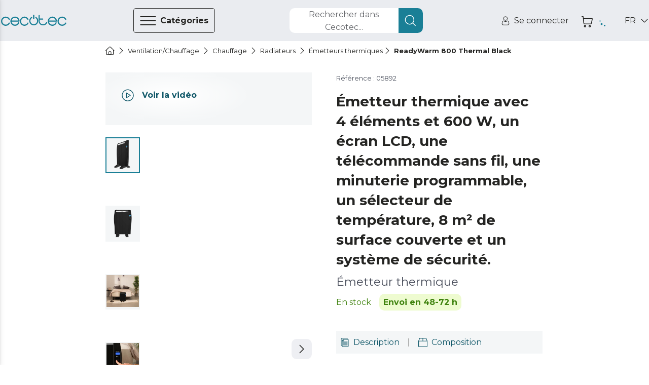

--- FILE ---
content_type: text/html
request_url: https://www.storececotec.fr/fr/emetteurs-thermiques/readywarm-800-thermal-black
body_size: 104001
content:
<!DOCTYPE html><html lang="fr"><head><meta charSet="utf-8"/><meta content="#eaecf0" name="theme-color"/><meta content="width=device-width, initial-scale=1, viewport-fit=cover, user-scalable=no" name="viewport"/><meta content="IE=edge" http-equiv="X-UA-Compatible"/><meta content="Cecotec" property="og:site_name"/><meta content="Cecotec" property="product:brand"/><meta content="https://www.storececotec.fr/fr/emetteurs-thermiques/readywarm-800-thermal-black" property="og:url"/><link href="https://www.storececotec.fr/fr/emetteurs-thermiques/readywarm-800-thermal-black" rel="canonical"/><link rel="alternate" href="https://cecotec.es/es/emisores-termicos/readywarm-800-thermal-black" hrefLang="es-ES"/><link rel="alternate" href="https://cecotec.pt/pt/emissores-termicos/readywarm-800-thermal-black" hrefLang="pt-PT"/><link rel="alternate" href="https://www.storececotec.fr/fr/emetteurs-thermiques/readywarm-800-thermal-black" hrefLang="fr-FR"/><link rel="alternate" href="https://storececotec.de/de/heizkorper-1/readywarm-800-thermal-black" hrefLang="de-DE"/><link rel="alternate" href="https://storececotec.it/it/emettitori-termici/readywarm-800-thermal-black" hrefLang="it-IT"/><meta content="Wed, 28 Jan 2026 18:40:49 GMT" property="creation-date"/><script type="application/ld+json">{
    "@context": "https://schema.org",
    "@type": "BreadcrumbList",
    "itemListElement": [
        {
            "@type": "ListItem",
            "position": 1,
            "item": {
                "@id": "https://www.storececotec.fr/fr",
                "name": "Home"
            }
        },
        {
            "@type": "ListItem",
            "position": 2,
            "item": {
                "@id": "https://www.storececotec.fr/fr/ventilationchauffage",
                "name": "Ventilation/Chauffage"
            }
        },
        {
            "@type": "ListItem",
            "position": 3,
            "item": {
                "@id": "https://www.storececotec.fr/fr/chauffage",
                "name": "Chauffage"
            }
        },
        {
            "@type": "ListItem",
            "position": 4,
            "item": {
                "@id": "https://www.storececotec.fr/fr/radiateurs",
                "name": "Radiateurs"
            }
        },
        {
            "@type": "ListItem",
            "position": 5,
            "item": {
                "@id": "https://www.storececotec.fr/fr/emetteurs-thermiques",
                "name": "Émetteurs thermiques"
            }
        },
        {
            "@type": "ListItem",
            "position": 6,
            "item": {
                "@id": "https://www.storececotec.fr/fr/emetteurs-thermiques/readywarm-800-thermal-black",
                "name": "ReadyWarm 800 Thermal Black"
            }
        }
    ]
}</script><script type="application/ld+json">{
    "@context": "https://schema.org",
    "@type": "Product",
    "name": "ReadyWarm 800 Thermal Black",
    "image": "https://media.cecotec.cloud/05892/readywarm-800-thermal-black_1.png",
    "description": "<p>Émetteur thermique</p>",
    "productID": "05892",
    "sku": "05892",
    "gtin13": "8435484058926",
    "category": "Émetteurs thermiques",
    "brand": {
        "@type": "Brand",
        "name": "Cecotec"
    },
    "offers": {
        "@type": "Offer",
        "url": "https://www.storececotec.fr/fr/emetteurs-thermiques/readywarm-800-thermal-black",
        "priceCurrency": "EUR",
        "price": "94.90",
        "itemCondition": "https://schema.org/NewCondition",
        "availability": "https://schema.org/InStock"
    }
}</script><title>ReadyWarm 800 Thermal Black Émetteur thermique Cecotec</title><meta content="ReadyWarm 800 Thermal Black Émetteur thermique Cecotec" property="og:title"/><meta content="ReadyWarm 800 Thermal Black Émetteur thermique Cecotec" name="title"/><meta name="description" content="Achetez ReadyWarm 800 Thermal Black &lt;p&gt;Émetteur thermique&lt;/p&gt; de Cecotec au meilleur prix. 2 ans de garantie. Envoi en 4-5 jours ouvrables. Envoi gratuit"/><meta property="og:description" content="Achetez ReadyWarm 800 Thermal Black &lt;p&gt;Émetteur thermique&lt;/p&gt; de Cecotec au meilleur prix. 2 ans de garantie. Envoi en 4-5 jours ouvrables. Envoi gratuit"/><meta content="https://media.cecotec.cloud/05892/readywarm-800-thermal-black_1.png" property="og:image"/><meta content="og:product" property="og:type"/><meta content="ReadyWarm 800 Thermal Black" property="og:image:alt"/><meta content="in stock" property="product:availability"/><meta content="new" property="product:condition"/><meta content="94.90" property="product:price:amount"/><meta content="EUR" property="product:price:currency"/><meta content="94.90" property="product:sale_price:amount"/><meta content="EUR" property="product:sale_price:currency"/><meta content="05892" property="product:retailer_item_id"/><meta content="Émetteurs thermiques" property="product:category"/><meta content="summary_large_image" name="twitter:card"/><meta content="https://media.cecotec.cloud/05892/readywarm-800-thermal-black_1.png" name="twitter:image:src"/><meta content="ReadyWarm 800 Thermal Black" name="twitter:image:alt"/><meta content="94.90" name="twitter:data1"/><meta content="PRECIO" name="twitter:label1"/><link rel="preload" as="image" href="https://media.cecotec.cloud/05892/readywarm-800-thermal-black_1.png:md"/><meta name="next-head-count" content="38"/><script src="https://eu1-config.doofinder.com/2.x/01fbc439-319f-44f4-9bdf-4779b1127ac1.js" async=""></script><link rel="icon" href="/favicon.ico"/><link rel="apple-touch-icon" sizes="180x180" href="/apple-touch-icon.png"/><link rel="icon" type="image/png" sizes="32x32" href="/favicon-32x32.png"/><link rel="icon" type="image/png" sizes="16x16" href="/favicon-16x16.png"/><link rel="manifest" href="/site.webmanifest"/><link rel="mask-icon" href="/safari-pinned-tab.svg" color="#5bbad5"/><meta name="msapplication-TileColor" content="#da532c"/><meta name="theme-color" content="#ffffff"/><meta content="d7df5b09" property="version-hash"/><meta content="600" property="revalidate-freq"/><link href="https://cdn.doofinder.com" rel="preconnect"/><link href="https://fonts.googleapis.com" rel="preconnect"/><link crossorigin="" href="https://fonts.gstatic.com" rel="preconnect"/><link rel="stylesheet" data-href="https://fonts.googleapis.com/css2?family=Montserrat:ital,wght@0,400;0,700;1,400;1,700&amp;display=swap"/><link rel="preload" href="/_next/static/css/b7bd086f6509cac3.css" as="style"/><link rel="stylesheet" href="/_next/static/css/b7bd086f6509cac3.css" data-n-g=""/><noscript data-n-css=""></noscript><script defer="" nomodule="" src="/_next/static/chunks/polyfills-c67a75d1b6f99dc8.js"></script><script src="/_next/static/chunks/webpack-ef14b2a98ce6bd6f.js" defer=""></script><script src="/_next/static/chunks/framework-88c995f90f15fc3d.js" defer=""></script><script src="/_next/static/chunks/main-64da088593c1ff98.js" defer=""></script><script src="/_next/static/chunks/pages/_app-128b68f5365d0451.js" defer=""></script><script src="/_next/static/chunks/29156-bc0c41244aa560fd.js" defer=""></script><script src="/_next/static/chunks/31331-89888bca2d43dc0b.js" defer=""></script><script src="/_next/static/chunks/32345-dfad60f02cc190d2.js" defer=""></script><script src="/_next/static/chunks/90625-97b93ec847dfe01e.js" defer=""></script><script src="/_next/static/chunks/84564-1c9776f6aaa81469.js" defer=""></script><script src="/_next/static/chunks/93176-297b9e6dde5c7b2b.js" defer=""></script><script src="/_next/static/chunks/85408-a1b7efc406dfdca8.js" defer=""></script><script src="/_next/static/chunks/pages/%5Bcategory%5D/%5Bproduct%5D-197656a85b0b0835.js" defer=""></script><script src="/_next/static/cecommerce/_buildManifest.js" defer=""></script><script src="/_next/static/cecommerce/_ssgManifest.js" defer=""></script><link rel="stylesheet" href="https://fonts.googleapis.com/css2?family=Montserrat:ital,wght@0,400;0,700;1,400;1,700&display=swap"/></head><body><div id="__next"><style data-emotion="css-global wz8yo5">img{max-width:100%;}button{border:none;background:none;outline:none;cursor:pointer;}svg{fill:currentColor;}button{-webkit-user-select:none;-moz-user-select:none;-ms-user-select:none;user-select:none;}address{font-style:normal;}input{outline:none;}a{cursor:pointer;}figure{margin:0;padding:0;}</style><style data-emotion="css-global 1kz0agu">*{box-sizing:border-box;}html,body{margin:0;padding:0;font-synthesis:none;font-feature-settings:'kern' 1;-webkit-font-smoothing:antialiased;-moz-osx-font-smoothing:grayscale;}body{overscroll-behavior-y:none;overscroll-behavior-x:none;overflow-x:hidden;min-height:100vh;}body *:focus{outline:none!important;}:root{--header-height-desktop:7.2rem;--header-height-mobile:6.4rem;}@media (min-width: 320px){:root{font-size:10px;}}</style><style data-emotion="css-global 35eetf">*{font-family:'Montserrat','Helvetica Neue',Arial,Helvetica,sans-serif;}h1,h2,h3,h4,h5,h6,p{margin:0;}a{-webkit-text-decoration:none;text-decoration:none;}</style><style data-emotion="css-global v8tmoj">.Toastify .Toastify__toast{box-shadow:none;background:transparent;}.Toastify .Toastify__toast-container{min-width:100%;height:auto;background-color:transparent;}@media (min-width: 480px){.Toastify .Toastify__toast-container{min-width:564px;}}.Toastify .Toastify__close-button{display:none;}</style><style data-emotion="css-global k1aths">#nprogress{pointer-events:none;}#nprogress .bar{background:#29d;position:fixed;z-index:1031;top:0;left:0;width:100%;height:2px;}#nprogress .peg{display:block;position:absolute;right:0px;width:100px;height:100%;box-shadow:0 0 10px #29d,0 0 5px #29d;opacity:1;-webkit-transform:rotate(3deg) translate(0px, -4px);-ms-transform:rotate(3deg) translate(0px, -4px);-webkit-transform:rotate(3deg) translate(0px, -4px);-moz-transform:rotate(3deg) translate(0px, -4px);-ms-transform:rotate(3deg) translate(0px, -4px);transform:rotate(3deg) translate(0px, -4px);}#nprogress .spinner{display:block;position:fixed;z-index:1031;top:15px;right:15px;}#nprogress .spinner-icon{width:18px;height:18px;box-sizing:border-box;border:solid 2px transparent;border-top-color:#29d;border-left-color:#29d;border-radius:50%;-webkit-animation:nprogress-spinner 400ms linear infinite;-webkit-animation:nprogress-spinner 400ms linear infinite;animation:nprogress-spinner 400ms linear infinite;}.nprogress-custom-parent{overflow:hidden;position:relative;}.nprogress-custom-parent #nprogress .spinner,.nprogress-custom-parent #nprogress .bar{position:absolute;}@-webkit-keyframes nprogress-spinner{0%{-webkit-transform:rotate(0deg);}100%{-webkit-transform:rotate(360deg);}}@-webkit-keyframes nprogress-spinner{0%{-webkit-transform:rotate(0deg);-moz-transform:rotate(0deg);-ms-transform:rotate(0deg);transform:rotate(0deg);}100%{-webkit-transform:rotate(360deg);-moz-transform:rotate(360deg);-ms-transform:rotate(360deg);transform:rotate(360deg);}}@keyframes nprogress-spinner{0%{-webkit-transform:rotate(0deg);-moz-transform:rotate(0deg);-ms-transform:rotate(0deg);transform:rotate(0deg);}100%{-webkit-transform:rotate(360deg);-moz-transform:rotate(360deg);-ms-transform:rotate(360deg);transform:rotate(360deg);}}</style><noscript><iframe src="https://www.googletagmanager.com/ns.html?id="GTM-N59ST22""
height="0" width="0" style="display:none;visibility:hidden"></iframe></noscript><style data-emotion="css qjhxi5">.css-qjhxi5{position:fixed;background-color:#242422;width:100vw;height:100vh;z-index:1004;visibility:hidden;opacity:0;-webkit-transition:visibility 0s 0.3s,opacity 0.3s linear;transition:visibility 0s 0.3s,opacity 0.3s linear;}</style><div class="css-qjhxi5 e15xmnrw0"></div><style data-emotion="css 1mw8j0c">@media (max-width: 1024px){.css-1mw8j0c{display:none;}}</style><div class="css-1mw8j0c"></div><style data-emotion="css 1w7v7z5">@media (min-width: 1025px){.css-1w7v7z5{display:none;}}</style><div class="css-1w7v7z5"></div><style data-emotion="css 1mw8j0c">@media (max-width: 1024px){.css-1mw8j0c{display:none;}}</style><div class="css-1mw8j0c"><style data-emotion="css 14q72q1">.css-14q72q1{position:fixed;height:100vh;width:40rem;background-color:#F4F6F7;z-index:1006;-webkit-transition:left 0.3s linear;transition:left 0.3s linear;left:-40rem;overflow:auto;padding:6.5rem 0;box-shadow:-12px 0 12px 4px #242422;}</style><div id="main-menu" class="css-14q72q1 e1om3elj8"><style data-emotion="css 1zmf9k">.css-1zmf9k{display:-webkit-box;display:-webkit-flex;display:-ms-flexbox;display:flex;-webkit-box-pack:justify;-webkit-justify-content:space-between;justify-content:space-between;-webkit-align-items:center;-webkit-box-align:center;-ms-flex-align:center;align-items:center;border-bottom:0.1rem solid #636569;margin:0 4.8rem;padding-top:0.4rem;padding-bottom:1.6rem;}</style><div class="css-1zmf9k e1om3elj7"><style data-emotion="css 1bkiboy">.css-1bkiboy{color:#242422;font-weight:400;font-size:1.4rem;line-height:2.1rem;text-transform:none;letter-spacing:inherit;}@media (min-width: 568px){.css-1bkiboy{font-size:1.6rem;line-height:2.5rem;}}</style><a title="lien vers la boutique" href="/fr/" class="css-1bkiboy"><style data-emotion="css 5xhgoz">.css-5xhgoz{width:14rem;color:#1A7F96;cursor:pointer;}</style><style data-emotion="css jd2wu0">.css-jd2wu0{color:#1A7F96;display:-webkit-box;display:-webkit-flex;display:-ms-flexbox;display:flex;width:140px;height:25px;width:14rem;color:#1A7F96;cursor:pointer;}.css-jd2wu0>svg{fill:currentColor;width:inherit;height:inherit;}</style><i aria-label="icon" role="img" name="cecotec" width="140" height="25" color="#1A7F96" class="e1om3elj6 css-jd2wu0"><svg viewBox="0 0 140 25" xmlns="http://www.w3.org/2000/svg" aria-label="logo"><path d="M76.891 6.363a10.048 10.048 0 0 0-1.596-1.315l-.018-.013c-.013-.009-.027-.019-.041-.027a1.215 1.215 0 0 0-.636-.178c-.68 0-1.231.555-1.231 1.241 0 .436.222.82.56 1.042a7.66 7.66 0 0 1 1.22 1.006c1.41 1.421 2.095 3.09 2.095 5.103s-.685 3.683-2.094 5.103c-1.41 1.421-3.064 2.112-5.06 2.112-1.996 0-3.65-.69-5.06-2.112-1.408-1.42-2.092-3.09-2.092-5.103 0-2.012.684-3.682 2.093-5.103.388-.39.794-.725 1.22-1.006.338-.222.561-.606.561-1.042 0-.686-.55-1.241-1.23-1.241-.234 0-.452.065-.637.178-.014.008-.027.018-.041.027l-.019.013c-.56.37-1.093.809-1.595 1.315-1.867 1.882-2.812 4.19-2.812 6.86 0 2.669.945 4.977 2.811 6.858 1.867 1.883 4.155 2.837 6.801 2.837 2.647 0 4.935-.954 6.801-2.837 1.866-1.88 2.812-4.189 2.812-6.859 0-2.669-.946-4.977-2.812-6.859Z"></path><path d="M70 9.55c-.79 0-1.429-.562-1.429-1.254V1.253C68.571.56 69.211 0 70 0s1.428.56 1.428 1.253v7.043c0 .692-.64 1.253-1.428 1.253Zm28.954 7.098c0-.675-.526-1.223-1.175-1.223-.464 0-.867.28-1.057.688-.006.015-.011.03-.018.044-.003.01-.008.019-.012.028a7.064 7.064 0 0 1-1.464 2.22c-1.34 1.397-2.915 2.075-4.813 2.075h-.824c-1.899 0-3.473-.678-4.813-2.075-1.34-1.395-1.992-3.035-1.992-5.013v-2.754h6.571c.647 0 1.17-.545 1.17-1.218 0-.673-.523-1.22-1.17-1.22h-6.571V1.725c0-.673-.524-1.218-1.17-1.218-.647 0-1.17.545-1.17 1.218v11.668c0 2.623.9 4.891 2.675 6.74 1.775 1.848 3.952 2.786 6.47 2.786h.824c2.517 0 4.696-.94 6.476-2.794a9.524 9.524 0 0 0 1.988-3.038c.05-.136.075-.284.075-.438Zm39.647.208c-.456 0-.857.24-1.081.6a7.676 7.676 0 0 1-1.325 1.741c-1.453 1.447-3.16 2.15-5.219 2.15s-3.767-.703-5.22-2.15c-1.453-1.447-2.16-3.145-2.16-5.194 0-2.05.707-3.749 2.16-5.195 1.453-1.447 3.161-2.15 5.22-2.15 2.059 0 3.766.703 5.219 2.15.54.537.985 1.122 1.325 1.741.224.36.625.6 1.081.6a1.267 1.267 0 0 0 1.108-1.89 10.51 10.51 0 0 0-1.711-2.249c-1.931-1.909-4.293-2.878-7.022-2.878-2.731 0-5.092.972-7.017 2.888-1.925 1.915-2.902 4.265-2.902 6.982 0 2.718.977 5.068 2.902 6.983 1.925 1.916 4.286 2.888 7.017 2.888 2.729 0 5.091-.969 7.022-2.878a10.512 10.512 0 0 0 1.711-2.25 1.267 1.267 0 0 0-1.108-1.888Zm-81.054 0c-.445 0-.835.24-1.052.6a7.685 7.685 0 0 1-1.289 1.741c-1.414 1.447-3.076 2.15-5.078 2.15-2.004 0-3.665-.703-5.08-2.15-1.414-1.447-2.101-3.145-2.101-5.194 0-2.05.687-3.749 2.101-5.195 1.415-1.447 3.076-2.15 5.08-2.15 2.002 0 3.664.703 5.078 2.15a7.694 7.694 0 0 1 1.289 1.741c.217.36.607.6 1.052.6.683 0 1.236-.566 1.236-1.264 0-.227-.057-.44-.16-.625a10.393 10.393 0 0 0-1.663-2.25c-1.879-1.909-4.178-2.878-6.832-2.878-2.658 0-4.955.972-6.828 2.888-1.873 1.915-2.823 4.265-2.823 6.982 0 2.718.95 5.068 2.823 6.983 1.873 1.916 4.17 2.888 6.828 2.888 2.654 0 4.953-.969 6.831-2.878a10.395 10.395 0 0 0 1.665-2.25c.102-.184.159-.398.159-.624 0-.699-.553-1.265-1.236-1.265Zm-40.003 0c-.457 0-.858.24-1.083.6a7.685 7.685 0 0 1-1.323 1.741c-1.453 1.447-3.162 2.15-5.22 2.15-2.059 0-3.766-.703-5.22-2.15-1.454-1.447-2.16-3.145-2.16-5.194 0-2.05.706-3.749 2.16-5.195 1.454-1.447 3.161-2.15 5.22-2.15 2.058 0 3.767.703 5.22 2.15.54.537.984 1.122 1.323 1.741a1.273 1.273 0 0 0 2.353-.664c0-.227-.058-.44-.163-.625a10.431 10.431 0 0 0-1.71-2.25c-1.93-1.909-4.294-2.878-7.023-2.878-2.731 0-5.092.972-7.016 2.888C.977 8.935 0 11.285 0 14.002c0 2.718.977 5.068 2.902 6.983 1.924 1.916 4.285 2.888 7.016 2.888 2.73 0 5.092-.969 7.023-2.878a10.433 10.433 0 0 0 1.71-2.25 1.267 1.267 0 0 0-1.107-1.888Zm20.767-1.966c.783 0 1.418-.633 1.419-1.417h.002c-.12-2.495-1.084-4.664-2.874-6.453-1.915-1.916-4.263-2.888-6.98-2.888-2.716 0-5.065.972-6.98 2.888-1.914 1.916-2.886 4.265-2.886 6.982 0 2.718.972 5.067 2.887 6.983 1.914 1.916 4.263 2.888 6.98 2.888 2.715 0 5.067-.974 6.987-2.896a9.85 9.85 0 0 0 2.107-3.065 1.267 1.267 0 1 0-2.317-1.026 7.32 7.32 0 0 1-1.585 2.31c-1.446 1.447-3.145 2.151-5.193 2.151-2.048 0-3.746-.704-5.192-2.15-1.232-1.232-1.924-2.647-2.102-4.306h15.727ZM24.686 8.809c1.446-1.447 3.144-2.15 5.192-2.15s3.747.703 5.193 2.15c1.043 1.044 1.697 2.214 1.982 3.558h-14.35c.286-1.344.94-2.514 1.983-3.558Zm93.761 6.081c.782 0 1.417-.633 1.418-1.417h.002c-.118-2.495-1.083-4.664-2.873-6.453-1.915-1.916-4.263-2.888-6.979-2.888-2.717 0-5.066.972-6.98 2.888-1.916 1.916-2.887 4.265-2.887 6.982 0 2.718.971 5.067 2.887 6.983 1.914 1.916 4.263 2.888 6.98 2.888 2.715 0 5.066-.974 6.986-2.896a9.855 9.855 0 0 0 2.109-3.065 1.267 1.267 0 1 0-2.319-1.026 7.317 7.317 0 0 1-1.584 2.31c-1.446 1.447-3.145 2.151-5.192 2.151-2.049 0-3.747-.704-5.193-2.15-1.232-1.232-1.924-2.647-2.102-4.306h15.727Zm-13.625-6.082c1.446-1.447 3.144-2.15 5.193-2.15 2.047 0 3.746.703 5.192 2.15 1.042 1.044 1.697 2.214 1.982 3.558h-14.35c.286-1.344.94-2.514 1.983-3.558Z"></path></svg></i></a><style data-emotion="css 1hcx8jb">.css-1hcx8jb{padding:0;}</style><button class="css-1hcx8jb e1om3elj5"><style data-emotion="css 9f60yn">.css-9f60yn{display:-webkit-box;display:-webkit-flex;display:-ms-flexbox;display:flex;width:24px;height:24px;}.css-9f60yn>svg{fill:currentColor;width:inherit;height:inherit;}</style><i aria-label="icon" role="img" name="close-circle" width="24" height="24" class="css-9f60yn"><svg viewBox="0 0 18 19" xmlns="http://www.w3.org/2000/svg"><path d="M15.338 3.132A8.921 8.921 0 0 0 8.985.5a8.921 8.921 0 0 0-6.353 2.632A8.921 8.921 0 0 0 0 9.485c0 2.401.934 4.655 2.632 6.353a8.921 8.921 0 0 0 6.353 2.632 8.921 8.921 0 0 0 6.353-2.632 8.921 8.921 0 0 0 2.632-6.353 8.921 8.921 0 0 0-2.632-6.353Zm-.722 11.984a7.912 7.912 0 0 1-5.631 2.333 7.912 7.912 0 0 1-5.63-2.333C.25 12.01.25 6.959 3.354 3.854a7.912 7.912 0 0 1 5.63-2.333 7.91 7.91 0 0 1 5.63 2.333c3.105 3.105 3.105 8.157 0 11.262Zm-2.394-9.59a.51.51 0 1 1 .722.722L9.707 9.485l3.23 3.237c.2.2.2.522 0 .722a.492.492 0 0 1-.36.151.514.514 0 0 1-.359-.15l-3.237-3.238-3.237 3.237a.498.498 0 0 1-.718 0 .51.51 0 0 1 0-.722l3.237-3.237-3.237-3.237a.51.51 0 1 1 .722-.722l3.237 3.237 3.237-3.237Z"></path></svg></i></button></div><style data-emotion="css qzi4yr">.css-qzi4yr{padding:0;padding:0 4.8rem;margin-block:0;margin-top:3.2rem;}</style><ul class="css-qzi4yr e1om3elj4"><style data-emotion="css 1rxrn4z">.css-1rxrn4z{padding:0 1.6rem;width:100%;list-style:none;cursor:pointer;}</style><li data-testid="category-sidebar-item" class="css-1rxrn4z e1om3elj3"><style data-emotion="css 1m4b7fv">.css-1m4b7fv{display:-webkit-box;display:-webkit-flex;display:-ms-flexbox;display:flex;-webkit-align-items:center;-webkit-box-align:center;-ms-flex-align:center;align-items:center;-webkit-box-pack:justify;-webkit-justify-content:space-between;justify-content:space-between;height:6.1rem;color:#242422;}.css-1m4b7fv>span{-webkit-flex:1;-ms-flex:1;flex:1;text-align:left;}</style><style data-emotion="css 1jz23z3">.css-1jz23z3{color:#242422;font-weight:400;font-size:1.4rem;line-height:2.1rem;text-transform:none;letter-spacing:inherit;display:-webkit-box;display:-webkit-flex;display:-ms-flexbox;display:flex;-webkit-align-items:center;-webkit-box-align:center;-ms-flex-align:center;align-items:center;-webkit-box-pack:justify;-webkit-justify-content:space-between;justify-content:space-between;height:6.1rem;color:#242422;}@media (min-width: 568px){.css-1jz23z3{font-size:1.6rem;line-height:2.5rem;}}.css-1jz23z3>span{-webkit-flex:1;-ms-flex:1;flex:1;text-align:left;}</style><a title="Lien vers la page de catégorie pour Aspiration" class="e1om3elj2 css-1jz23z3" href="/fr/aspirationfr"><style data-emotion="css rxq1ye">.css-rxq1ye{display:-webkit-box;display:-webkit-flex;display:-ms-flexbox;display:flex;}.css-rxq1ye svg:first-of-type{width:inherit;height:inherit;}</style><style data-emotion="css 1jzrxuw">.css-1jzrxuw{display:-webkit-box;display:-webkit-flex;display:-ms-flexbox;display:flex;width:24px;height:24px;display:-webkit-box;display:-webkit-flex;display:-ms-flexbox;display:flex;}.css-1jzrxuw>svg{fill:currentColor;width:inherit;height:inherit;}.css-1jzrxuw svg:first-of-type{width:inherit;height:inherit;}</style><i aria-label="icon" role="img" name="conga" width="24" height="24" class="eina1y60 css-1jzrxuw"><svg viewBox="0 0 19 19" xmlns="http://www.w3.org/2000/svg"><path d="M9.5 2.719a7.194 7.194 0 1 0 7.194 7.194A7.202 7.202 0 0 0 9.5 2.72Zm3.597 2.036v2.46a3.597 3.597 0 0 1-7.194 0v-2.46a6.261 6.261 0 0 1 7.194 0ZM9.5 16.208A6.288 6.288 0 0 1 5.004 5.516v1.7a4.496 4.496 0 1 0 8.992 0v-1.7A6.289 6.289 0 0 1 9.5 16.208Z"></path><path d="M9.5 9.014a1.798 1.798 0 1 0 0-3.597 1.798 1.798 0 0 0 0 3.597Zm0-2.698a.9.9 0 1 1 0 1.798.9.9 0 0 1 0-1.798Z"></path><path d="m17.103 5.132 1.165-.675a.45.45 0 1 0-.45-.778l-1.234.715a8.977 8.977 0 0 0-.361-.433l1.71-1.79a.45.45 0 0 0-.65-.62l-1.69 1.768a9.029 9.029 0 0 0-.528-.456l.678-1.283a.45.45 0 1 0-.795-.42l-.623 1.177a8.924 8.924 0 0 0-9.65 0L4.052 1.16a.45.45 0 1 0-.795.42l.679 1.283a8.933 8.933 0 0 0-.529.456L1.717 1.55a.45.45 0 1 0-.65.622l1.71 1.79c-.125.14-.245.283-.361.432l-1.234-.715a.45.45 0 1 0-.45.778l1.165.675a8.988 8.988 0 1 0 16.596 4.781 8.927 8.927 0 0 0-1.39-4.78ZM9.5 18.006a8.093 8.093 0 1 1 8.093-8.093A8.103 8.103 0 0 1 9.5 18.006Z"></path></svg></i><style data-emotion="css c2c25k">.css-c2c25k{padding:0 1.2rem;}</style><style data-emotion="css 1gw00eu">.css-1gw00eu{color:#242422;font-weight:400;font-size:1.4rem;line-height:2.1rem;text-transform:none;letter-spacing:inherit;padding:0 1.2rem;}@media (min-width: 568px){.css-1gw00eu{font-size:1.6rem;line-height:2.5rem;}}</style><span class="e1om3elj1 css-1gw00eu">Aspiration</span><style data-emotion="css qbt5ty">.css-qbt5ty{-webkit-align-self:center;-ms-flex-item-align:center;align-self:center;}</style><style data-emotion="css j8vxgh">.css-j8vxgh{display:-webkit-box;display:-webkit-flex;display:-ms-flexbox;display:flex;width:18px;height:18px;-webkit-align-self:center;-ms-flex-item-align:center;align-self:center;}.css-j8vxgh>svg{fill:currentColor;width:inherit;height:inherit;}</style><i aria-label="icon" role="img" name="chevron-right" width="18" height="18" data-testid="open-subcategories" class="e1om3elj0 css-j8vxgh"><svg viewBox="0 0 20 18" xmlns="http://www.w3.org/2000/svg"><path d="M13.755 9c0 .16-.062.32-.184.442l-6.25 6.25a.624.624 0 1 1-.883-.884L12.246 9 6.438 3.192a.625.625 0 1 1 .884-.884l6.25 6.25a.623.623 0 0 1 .183.442Z"></path></svg></i></a></li><li data-testid="category-sidebar-item" class="css-1rxrn4z e1om3elj3"><a title="Lien vers la page de catégorie pour Electroménagers" class="e1om3elj2 css-1jz23z3" href="/fr/lectromenagers"><i aria-label="icon" role="img" name="washing-machine" width="24" height="24" class="eina1y60 css-1jzrxuw"><svg viewBox="0 0 18 18" xmlns="http://www.w3.org/2000/svg"><path d="M15.603.283H2.423A1.56 1.56 0 0 0 .864 1.84v14.885c0 .859.7 1.558 1.56 1.558h13.18c.86 0 1.56-.699 1.56-1.558V1.84c0-.859-.7-1.557-1.56-1.557ZM1.903 1.84a.52.52 0 0 1 .52-.519h13.18a.52.52 0 0 1 .52.52v2.076H1.903V1.84Zm14.22 14.885a.52.52 0 0 1-.52.52H2.423a.52.52 0 0 1-.52-.52V4.955h14.22v11.77Z"></path><path d="M12.481 2.1h-1.04a.52.52 0 1 0 0 1.038h1.04a.52.52 0 1 0 0-1.038Zm2.775 0h-1.04a.52.52 0 1 0 0 1.038h1.04a.52.52 0 1 0 0-1.038Zm-11.272 9a5.03 5.03 0 1 0 10.042-.4v-.002A5.032 5.032 0 0 0 9.013 6.08 5.032 5.032 0 0 0 4 10.698v.002c-.01.132-.016.265-.016.4Zm5.03 3.98a3.99 3.99 0 0 1-3.98-3.715c.112.047.212.108.325.177.307.189.689.423 1.4.423.71 0 1.093-.234 1.4-.423.254-.156.438-.269.854-.269.417 0 .6.113.855.27.307.188.689.422 1.4.422.71 0 1.093-.234 1.4-.423.113-.07.213-.13.325-.177a3.99 3.99 0 0 1-3.98 3.716Zm0-7.96a3.993 3.993 0 0 1 3.907 3.18c-.351.084-.592.231-.799.358-.254.156-.438.269-.854.269-.417 0-.6-.113-.855-.27-.307-.188-.689-.422-1.4-.422-.71 0-1.093.234-1.4.423-.254.156-.438.269-.854.269-.417 0-.6-.113-.855-.27-.206-.126-.447-.274-.798-.357a3.994 3.994 0 0 1 3.907-3.18Z"></path></svg></i><span class="e1om3elj1 css-1gw00eu">Electroménagers</span><i aria-label="icon" role="img" name="chevron-right" width="18" height="18" data-testid="open-subcategories" class="e1om3elj0 css-j8vxgh"><svg viewBox="0 0 20 18" xmlns="http://www.w3.org/2000/svg"><path d="M13.755 9c0 .16-.062.32-.184.442l-6.25 6.25a.624.624 0 1 1-.883-.884L12.246 9 6.438 3.192a.625.625 0 1 1 .884-.884l6.25 6.25a.623.623 0 0 1 .183.442Z"></path></svg></i></a></li><li data-testid="category-sidebar-item" class="css-1rxrn4z e1om3elj3"><a title="Lien vers la page de catégorie pour Ventilation/Chauffage" class="e1om3elj2 css-1jz23z3" href="/fr/ventilationchauffage"><i aria-label="icon" role="img" name="air-conditioner" width="24" height="24" class="eina1y60 css-1jzrxuw"><svg viewBox="0 0 18 18" xmlns="http://www.w3.org/2000/svg"><path d="M16.918 1.99H2.082C1.21 1.99.5 2.698.5 3.57V9.9c0 .873.71 1.582 1.582 1.582h14.836c.872 0 1.582-.71 1.582-1.582V3.571c0-.872-.71-1.582-1.582-1.582Zm-13.07 8.437.266-1.067a.527.527 0 0 0 .113.012h10.546a.528.528 0 0 0 .113-.012l.267 1.067H3.847Zm.527-2.11.263-1.054h9.724l.263 1.054H4.375ZM17.445 9.9a.528.528 0 0 1-.527.528h-.678l-.955-3.82a.527.527 0 0 0-.512-.399H4.227a.527.527 0 0 0-.512.4l-.955 3.819h-.678a.528.528 0 0 1-.527-.528V3.571c0-.29.236-.527.527-.527h14.836c.29 0 .527.237.527.527V9.9ZM6.127 15.65a1.797 1.797 0 0 0 0-2.988.527.527 0 1 0-.585.878c.21.14.33.364.33.616a.73.73 0 0 1-.33.616 1.793 1.793 0 0 0 .001 2.987.527.527 0 1 0 .584-.878.73.73 0 0 1-.33-.616c0-.252.12-.476.33-.616Zm3.692 0a1.797 1.797 0 0 0 0-2.988.527.527 0 1 0-.585.878c.21.14.33.364.33.616a.73.73 0 0 1-.33.616 1.792 1.792 0 0 0 0 2.987.527.527 0 1 0 .585-.878.73.73 0 0 1-.33-.616c0-.252.12-.476.33-.616Zm3.691 0a1.797 1.797 0 0 0 0-2.988.527.527 0 0 0-.585.878c.21.14.33.364.33.616a.73.73 0 0 1-.33.616 1.793 1.793 0 0 0 .001 2.987.527.527 0 1 0 .584-.878.73.73 0 0 1-.33-.616c0-.252.12-.476.33-.616Z"></path><path d="M6.336 4.099H5.28a.527.527 0 0 0 0 1.054h1.055a.527.527 0 0 0 0-1.054Zm3.164 0H8.445a.527.527 0 0 0 0 1.054H9.5a.527.527 0 0 0 0-1.054Zm2.11 1.054a.527.527 0 1 0 0-1.054.527.527 0 0 0 0 1.054Zm2.109 0a.527.527 0 1 0 0-1.054.527.527 0 0 0 0 1.054Z"></path></svg></i><span class="e1om3elj1 css-1gw00eu">Ventilation/Chauffage</span><i aria-label="icon" role="img" name="chevron-right" width="18" height="18" data-testid="open-subcategories" class="e1om3elj0 css-j8vxgh"><svg viewBox="0 0 20 18" xmlns="http://www.w3.org/2000/svg"><path d="M13.755 9c0 .16-.062.32-.184.442l-6.25 6.25a.624.624 0 1 1-.883-.884L12.246 9 6.438 3.192a.625.625 0 1 1 .884-.884l6.25 6.25a.623.623 0 0 1 .183.442Z"></path></svg></i></a></li><li data-testid="category-sidebar-item" class="css-1rxrn4z e1om3elj3"><a title="Lien vers la page de catégorie pour Cuisine" class="e1om3elj2 css-1jz23z3" href="/fr/cuisine"><i aria-label="icon" role="img" name="chef-hat" width="24" height="24" class="eina1y60 css-1jzrxuw"><svg viewBox="0 0 19 16" xmlns="http://www.w3.org/2000/svg"><path d="M15.165 1.163a3.35 3.35 0 0 0-2.042.694c-1.716-2.417-5.509-2.416-7.224 0C3.736.164.478 1.765.5 4.518a3.36 3.36 0 0 0 2.828 3.314v7.43c0 .292.236.528.528.528h11.31a.528.528 0 0 0 .527-.527v-7.43c4.032-.745 3.6-6.557-.528-6.67Zm-.527 13.572H4.382v-1.207h10.255v1.207Zm.527-7.917a.528.528 0 0 0-.527.528v5.127H13.43v-2.3a.528.528 0 0 0-1.055 0v2.3h-1.207v-2.3a.528.528 0 0 0-1.056 0v2.3H8.908v-2.3a.528.528 0 0 0-1.056 0v2.3H6.645v-2.3a.528.528 0 0 0-1.055 0v2.3H4.383V7.346a.528.528 0 0 0-.528-.528 2.302 2.302 0 0 1-2.299-2.3c-.008-2.117 2.68-3.108 4.047-1.494a.528.528 0 0 0 .868-.098c1.241-2.434 4.838-2.434 6.079 0a.528.528 0 0 0 .868.098c1.375-1.613 4.048-.629 4.047 1.494 0 1.268-1.032 2.3-2.3 2.3Z"></path></svg></i><span class="e1om3elj1 css-1gw00eu">Cuisine</span><i aria-label="icon" role="img" name="chevron-right" width="18" height="18" data-testid="open-subcategories" class="e1om3elj0 css-j8vxgh"><svg viewBox="0 0 20 18" xmlns="http://www.w3.org/2000/svg"><path d="M13.755 9c0 .16-.062.32-.184.442l-6.25 6.25a.624.624 0 1 1-.883-.884L12.246 9 6.438 3.192a.625.625 0 1 1 .884-.884l6.25 6.25a.623.623 0 0 1 .183.442Z"></path></svg></i></a></li><li data-testid="category-sidebar-item" class="css-1rxrn4z e1om3elj3"><a title="Lien vers la page de catégorie pour Mobilité" class="e1om3elj2 css-1jz23z3" href="/fr/mobilite"><i aria-label="icon" role="img" name="scooter" width="24" height="24" class="eina1y60 css-1jzrxuw"><svg viewBox="0 0 19 19" xmlns="http://www.w3.org/2000/svg"><path d="M15.866 13.645 14.721 8.01l.522-.107a.53.53 0 0 0 .411-.622l-.799-3.917a.528.528 0 0 0-.622-.41l-.526.107-.361-1.72a.531.531 0 0 0-.522-.423H9.817a.527.527 0 0 0 0 1.055H12.4l.273 1.298-.507.104a.53.53 0 0 0-.411.622l.8 3.917c.056.287.343.47.621.41l.512-.103.72 3.543a4.778 4.778 0 0 0-3.019 2.935H7.613a4.744 4.744 0 0 0-5.662-3.014.527.527 0 1 0 .263 1.021 3.69 3.69 0 0 1 4.26 1.993H5.245a2.634 2.634 0 0 0-4.744 1.582 2.634 2.634 0 0 0 4.745 1.582h8.51a2.634 2.634 0 0 0 2.108 1.055 2.64 2.64 0 0 0 2.637-2.637 2.64 2.64 0 0 0-2.635-2.636Zm-2.972-9.342 1.033-.211.588 2.883-1.033.211-.588-2.883Zm1.726 8.502.213 1.05c-.43.183-.8.476-1.077.844H12.53a3.721 3.721 0 0 1 2.09-1.894ZM3.136 17.863c-.872 0-1.582-.71-1.582-1.582 0-.872.71-1.582 1.582-1.582.873 0 1.582.71 1.582 1.582 0 .873-.71 1.582-1.582 1.582Zm2.584-1.054c.07-.34.07-.716 0-1.055h7.56a2.64 2.64 0 0 0 0 1.055H5.72Zm10.143 1.054a1.582 1.582 0 0 1-.814-2.938l.297 1.461a.528.528 0 0 0 1.034-.21l-.297-1.461a1.584 1.584 0 0 1 1.362 1.566c0 .873-.71 1.582-1.582 1.582Z"></path></svg></i><span class="e1om3elj1 css-1gw00eu">Mobilité</span><i aria-label="icon" role="img" name="chevron-right" width="18" height="18" data-testid="open-subcategories" class="e1om3elj0 css-j8vxgh"><svg viewBox="0 0 20 18" xmlns="http://www.w3.org/2000/svg"><path d="M13.755 9c0 .16-.062.32-.184.442l-6.25 6.25a.624.624 0 1 1-.883-.884L12.246 9 6.438 3.192a.625.625 0 1 1 .884-.884l6.25 6.25a.623.623 0 0 1 .183.442Z"></path></svg></i></a></li><li data-testid="category-sidebar-item" class="css-1rxrn4z e1om3elj3"><a title="Lien vers la page de catégorie pour Repos" class="e1om3elj2 css-1jz23z3" href="/fr/repos"><i aria-label="icon" role="img" name="bed" width="24" height="24" class="eina1y60 css-1jzrxuw"><svg viewBox="0 0 18 18" xmlns="http://www.w3.org/2000/svg"><path d="M16.06 8.19h-.32V4.481c0-1.069-.87-1.939-1.939-1.939H4.2c-1.07 0-1.94.87-1.94 1.94V8.19h-.32C.87 8.19 0 9.06 0 10.13v5.366a.527.527 0 0 0 1.055 0v-.603h15.89v.603a.527.527 0 0 0 1.055 0V10.13c0-1.07-.87-1.94-1.94-1.94ZM3.315 4.481c0-.487.397-.884.885-.884h9.6c.488 0 .885.397.885.884v3.71h-1.984c.137-.266.214-.567.214-.885V6.74c0-1.07-.87-1.94-1.939-1.94H7.023c-1.07 0-1.94.87-1.94 1.94v.565c0 .318.078.619.215.884H3.314V4.481Zm2.824 2.825V6.74c0-.488.397-.885.885-.885h3.954c.488 0 .885.397.885.885v.565a.886.886 0 0 1-.885.884H7.023a.886.886 0 0 1-.885-.884ZM1.94 9.246h14.121c.488 0 .884.396.884.884v1.45H1.055v-1.45c0-.488.397-.885.884-.885Zm-.884 3.388h15.89v1.205H1.055v-1.205Z"></path></svg></i><span class="e1om3elj1 css-1gw00eu">Repos</span><i aria-label="icon" role="img" name="chevron-right" width="18" height="18" data-testid="open-subcategories" class="e1om3elj0 css-j8vxgh"><svg viewBox="0 0 20 18" xmlns="http://www.w3.org/2000/svg"><path d="M13.755 9c0 .16-.062.32-.184.442l-6.25 6.25a.624.624 0 1 1-.883-.884L12.246 9 6.438 3.192a.625.625 0 1 1 .884-.884l6.25 6.25a.623.623 0 0 1 .183.442Z"></path></svg></i></a></li><li data-testid="category-sidebar-item" class="css-1rxrn4z e1om3elj3"><a title="Lien vers la page de catégorie pour Fitness" class="e1om3elj2 css-1jz23z3" href="/fr/fitness"><i aria-label="icon" role="img" name="dumbbells" width="24" height="24" class="eina1y60 css-1jzrxuw"><svg viewBox="0 0 19 12" xmlns="http://www.w3.org/2000/svg"><path d="M17.014 1.488h-.349c-.14 0-.277.02-.406.057A1.489 1.489 0 0 0 14.8.339h-.348c-.82 0-1.486.666-1.486 1.486v2.4h-6.93V1.53C6.036.71 5.369.044 4.55.044H4.2A1.49 1.49 0 0 0 2.74 1.25a1.482 1.482 0 0 0-.405-.057h-.348A1.49 1.49 0 0 0 .5 2.681v6.18c0 .82.667 1.487 1.487 1.487h.348c.14 0 .277-.02.406-.057a1.489 1.489 0 0 0 1.46 1.206h.348c.82 0 1.486-.667 1.486-1.486V7.85h6.93v2.453c0 .82.667 1.487 1.486 1.487h.349a1.49 1.49 0 0 0 1.46-1.206c.128.036.264.056.405.056h.349c.82 0 1.486-.666 1.486-1.486v-6.18c0-.82-.667-1.487-1.486-1.487Zm-14.3 7.373a.38.38 0 0 1-.38.379h-.347a.38.38 0 0 1-.38-.379v-6.18a.38.38 0 0 1 .38-.38h.348a.38.38 0 0 1 .379.38v6.18Zm2.214 1.15a.38.38 0 0 1-.38.378H4.2a.38.38 0 0 1-.379-.378V1.53a.38.38 0 0 1 .38-.379h.348a.38.38 0 0 1 .379.38v8.479Zm8.037-3.267h-6.93V5.332h6.93v1.412Zm2.214 3.56a.38.38 0 0 1-.38.38h-.348a.38.38 0 0 1-.379-.38V1.825a.38.38 0 0 1 .38-.379h.348a.38.38 0 0 1 .379.379v8.48Zm2.213-1.15a.38.38 0 0 1-.378.38h-.349a.38.38 0 0 1-.379-.38v-6.18a.38.38 0 0 1 .38-.378h.348a.38.38 0 0 1 .378.378v6.18Z"></path></svg></i><span class="e1om3elj1 css-1gw00eu">Fitness</span><i aria-label="icon" role="img" name="chevron-right" width="18" height="18" data-testid="open-subcategories" class="e1om3elj0 css-j8vxgh"><svg viewBox="0 0 20 18" xmlns="http://www.w3.org/2000/svg"><path d="M13.755 9c0 .16-.062.32-.184.442l-6.25 6.25a.624.624 0 1 1-.883-.884L12.246 9 6.438 3.192a.625.625 0 1 1 .884-.884l6.25 6.25a.623.623 0 0 1 .183.442Z"></path></svg></i></a></li><li data-testid="category-sidebar-item" class="css-1rxrn4z e1om3elj3"><a title="Lien vers la page de catégorie pour Jardin" class="e1om3elj2 css-1jz23z3" href="/fr/jardin"><i aria-label="icon" role="img" name="plant" width="24" height="24" class="eina1y60 css-1jzrxuw"><svg xmlns="http://www.w3.org/2000/svg" viewBox="0 0 24 24"><path d="M21.75 12.584h-4.76c1.82-1.043 3.79-3.612 3.78-9.883 0-.26-.14-.511-.36-.642a.78.78 0 0 0-.74-.02c-1.78.953-3.28 1.876-4.5 2.78-.59-1.285-1.38-2.68-2.42-4.194-.28-.412-.96-.412-1.24 0-1.05 1.525-1.85 2.93-2.44 4.224-1.29-.883-2.88-1.786-4.78-2.71a.747.747 0 0 0-1.07.722c.37 6.252 2.47 8.75 4.34 9.723H2.25a2.257 2.257 0 0 0 0 4.515h1l1.74 5.99c.21.733 1.03 1.225 2.03 1.225h9.96c1 0 1.82-.492 2.03-1.225l1.74-5.99h1a2.257 2.257 0 0 0 0-4.515m-2.5-8.598c-.2 4.043-1.38 6.632-3.39 7.475.03-.07.08-.12.11-.191.25-.572.37-1.214.38-1.916.03-.03.08-.05.1-.09l1.3-1.897a.755.755 0 0 0-.19-1.043.74.74 0 0 0-1.04.19l-.47.682c-.08-.3-.17-.612-.28-.933.95-.732 2.11-1.495 3.49-2.267zM12.14 2.4c.95 1.475 1.6 2.73 2.02 3.793 0 0 0 .02.01.03.88 2.218.78 3.592.43 4.435-.41.963-1.22 1.385-1.71 1.555v-5.88a.757.757 0 0 0-.75-.752c-.41 0-.75.341-.75.753v5.88c-.49-.171-1.3-.593-1.71-1.556-.53-1.244-.49-3.682 2.46-8.258m-7.3 1.686c1.44.743 2.67 1.475 3.67 2.187-.1.301-.2.602-.27.883l-.51-.672a.747.747 0 0 0-1.05-.14.753.753 0 0 0-.14 1.053l1.39 1.816c0 .753.12 1.435.39 2.047-1.38-.702-2.97-2.528-3.47-7.184zM17.6 22.628s-.25.18-.61.18H7.02c-.36 0-.57-.13-.59-.14l-1.62-5.569h14.38l-1.6 5.529zm4.16-7.034H2.25a.757.757 0 0 1-.75-.752c0-.412.34-.753.75-.753h19.5c.41 0 .75.341.75.753 0 .411-.34.752-.75.752z"></path></svg></i><span class="e1om3elj1 css-1gw00eu">Jardin</span><i aria-label="icon" role="img" name="chevron-right" width="18" height="18" data-testid="open-subcategories" class="e1om3elj0 css-j8vxgh"><svg viewBox="0 0 20 18" xmlns="http://www.w3.org/2000/svg"><path d="M13.755 9c0 .16-.062.32-.184.442l-6.25 6.25a.624.624 0 1 1-.883-.884L12.246 9 6.438 3.192a.625.625 0 1 1 .884-.884l6.25 6.25a.623.623 0 0 1 .183.442Z"></path></svg></i></a></li><li data-testid="category-sidebar-item" class="css-1rxrn4z e1om3elj3"><a title="Lien vers la page de catégorie pour Soin du corps" class="e1om3elj2 css-1jz23z3" href="/fr/soin-du-corps"><i aria-label="icon" role="img" name="air-dryer" width="24" height="24" class="eina1y60 css-1jzrxuw"><svg viewBox="0 0 19 19" xmlns="http://www.w3.org/2000/svg"><path d="m14.768 8.803 3.732 1.244V1.696L14.768 2.94 6.565 1.047C3.453.329.5 2.697.5 5.872a4.93 4.93 0 0 0 2.118 4.06v4.486c0 1.147.815 2.108 1.897 2.332a2.65 2.65 0 0 0 2.603 2.168h2.911a2.65 2.65 0 0 0 2.647-2.647 1.06 1.06 0 0 1 1.06-1.059h1.058v-1.059h-1.059a2.12 2.12 0 0 0-2.117 2.118 1.59 1.59 0 0 1-1.589 1.588H7.118a1.59 1.59 0 0 1-1.522-1.134 2.387 2.387 0 0 0 1.786-2.307v-1.853h1.06v-1.059h-1.06v-.998l7.386-1.705Zm2.673-.225-2.118-.706V3.871l2.118-.706v5.413Zm-3.176-.745-2.647.61V3.3l2.647.61v3.923ZM1.559 5.872c0-2.516 2.34-4.354 4.768-3.793l4.232.976v5.633l-4.232.976a3.892 3.892 0 0 1-4.768-3.792ZM5 15.742c-.73 0-1.323-.594-1.323-1.324v-3.922a4.912 4.912 0 0 0 2.647.25v3.672c0 .73-.594 1.323-1.324 1.323Z"></path></svg></i><span class="e1om3elj1 css-1gw00eu">Soin du corps</span><i aria-label="icon" role="img" name="chevron-right" width="18" height="18" data-testid="open-subcategories" class="e1om3elj0 css-j8vxgh"><svg viewBox="0 0 20 18" xmlns="http://www.w3.org/2000/svg"><path d="M13.755 9c0 .16-.062.32-.184.442l-6.25 6.25a.624.624 0 1 1-.883-.884L12.246 9 6.438 3.192a.625.625 0 1 1 .884-.884l6.25 6.25a.623.623 0 0 1 .183.442Z"></path></svg></i></a></li><li data-testid="category-sidebar-item" class="css-1rxrn4z e1om3elj3"><a title="Lien vers la page de catégorie pour Animaux domestiques" class="e1om3elj2 css-1jz23z3" href="/fr/animaux-domestiques"><i aria-label="icon" role="img" name="pets" width="24" height="24" class="eina1y60 css-1jzrxuw"><svg xmlns="http://www.w3.org/2000/svg" viewBox="0 0 18 16.68"><path d="M6.19 6.31H4.31c-.28 0-.5.22-.5.5s.22.5.5.5h1.88c.28 0 .5-.22.5-.5s-.22-.5-.5-.5Zm5.62 1h1.88c.28 0 .5-.22.5-.5s-.22-.5-.5-.5h-1.88c-.28 0-.5.22-.5.5s.22.5.5.5ZM9.84 9.13H8.17v-.01c-.2 0-.37.11-.46.29-.08.18-.05.39.08.54l.83.94c.09.11.23.17.37.17.14 0 .27-.06.37-.16l.84-.93a.51.51 0 0 0 .09-.54.502.502 0 0 0-.45-.3Z"></path><path d="m17.42 8.21-.42.07V.5c0-.2-.12-.38-.3-.46a.51.51 0 0 0-.54.09l-3.61 3.36H5.44L1.84.13A.51.51 0 0 0 1.3.04C1.12.12 1 .3 1 .5v7.78l-.42-.07a.506.506 0 0 0-.58.41c-.05.27.14.53.41.58l.61.1c.08 1.01.34 1.96.76 2.84l-.39.08a.501.501 0 0 0 .1.99h.1l.71-.14c1.43 2.18 3.89 3.63 6.69 3.63s5.26-1.45 6.69-3.63l.71.14h.1c.23 0 .44-.16.49-.4a.507.507 0 0 0-.39-.59l-.39-.08c.42-.87.69-1.83.76-2.84l.61-.1a.5.5 0 0 0 .41-.58.506.506 0 0 0-.58-.41Zm-2.22 3.72-3.6-.72a.513.513 0 0 0-.59.39c-.05.27.12.53.39.59l3.22.64c-1.28 1.72-3.32 2.84-5.62 2.84s-4.34-1.12-5.62-2.84l3.22-.64c.27-.05.45-.32.39-.59a.49.49 0 0 0-.59-.39l-3.6.72a6.86 6.86 0 0 1-.76-2.46l4.37.73h.08c.24 0 .45-.17.49-.42a.506.506 0 0 0-.41-.58l-4.58-.76V1.65L4.9 4.36c.09.09.21.13.34.13h7.5c.13 0 .25-.05.34-.13l2.91-2.71v6.8l-4.58.76c-.27.04-.46.3-.41.58.04.25.25.42.49.42h.08l4.37-.73c-.1.88-.36 1.71-.76 2.46Z"></path></svg></i><span class="e1om3elj1 css-1gw00eu">Animaux domestiques</span><i aria-label="icon" role="img" name="chevron-right" width="18" height="18" data-testid="open-subcategories" class="e1om3elj0 css-j8vxgh"><svg viewBox="0 0 20 18" xmlns="http://www.w3.org/2000/svg"><path d="M13.755 9c0 .16-.062.32-.184.442l-6.25 6.25a.624.624 0 1 1-.883-.884L12.246 9 6.438 3.192a.625.625 0 1 1 .884-.884l6.25 6.25a.623.623 0 0 1 .183.442Z"></path></svg></i></a></li><li data-testid="category-sidebar-item" class="css-1rxrn4z e1om3elj3"><a title="Lien vers la page de catégorie pour Bricolage" class="e1om3elj2 css-1jz23z3" href="/fr/bricolage"><i aria-label="icon" role="img" name="diy" width="24" height="24" class="eina1y60 css-1jzrxuw"><svg viewBox="0 0 24 25" xmlns="http://www.w3.org/2000/svg"><path d="M23.39 19.84 12.672 6.63a.701.701 0 0 0-.06-.8l-.874-1.078c1.6-1.193 2.697-1.508 5.101-1.594.7-.026.936-.954.331-1.31-3.664-2.151-7.097-2.084-9.928.194L4.255 4.446a.703.703 0 0 0-.105.992.694.694 0 0 1-.107.982.707.707 0 0 1-.99-.105.703.703 0 0 0-.988-.106L.785 7.237A2.1 2.1 0 0 0 .47 10.2l1.77 2.182a2.117 2.117 0 0 0 2.965.315l1.28-1.028a.703.703 0 0 0 .105-.99.696.696 0 0 1 .105-.983.708.708 0 0 1 .993.105.703.703 0 0 0 .778.22l10.687 13.247a2.725 2.725 0 1 0 4.237-3.428ZM9.587 9.17l2.019-1.624 1.531 1.887-2.025 1.628-1.525-1.89Zm-4.547.846c-.034.317.004.63.107.923l-.823.661a.708.708 0 0 1-.992-.105l-1.77-2.182a.696.696 0 0 1 .105-.981l.826-.664c.74.454 1.718.42 2.432-.154a2.101 2.101 0 0 0 .668-2.34l2.53-2.037c1.79-1.44 3.828-1.808 6.08-1.101-1.411.313-2.496.919-3.904 2.052a.703.703 0 0 0-.106.99l.883 1.09-2.83 2.277c-1.326-.811-3.043.036-3.206 1.571Zm17.063 12.566a1.319 1.319 0 0 1-1.856-.198l-8.252-10.229 2.028-1.63 8.275 10.2c.46.567.373 1.398-.195 1.857Z"></path></svg></i><span class="e1om3elj1 css-1gw00eu">Bricolage</span><i aria-label="icon" role="img" name="chevron-right" width="18" height="18" data-testid="open-subcategories" class="e1om3elj0 css-j8vxgh"><svg viewBox="0 0 20 18" xmlns="http://www.w3.org/2000/svg"><path d="M13.755 9c0 .16-.062.32-.184.442l-6.25 6.25a.624.624 0 1 1-.883-.884L12.246 9 6.438 3.192a.625.625 0 1 1 .884-.884l6.25 6.25a.623.623 0 0 1 .183.442Z"></path></svg></i></a></li><li data-testid="category-sidebar-item" class="css-1rxrn4z e1om3elj3"><a title="Lien vers la page de catégorie pour Repassage" class="e1om3elj2 css-1jz23z3" href="/fr/repassage-et-coutur"><i aria-label="icon" role="img" name="clothes-iron" width="24" height="24" class="eina1y60 css-1jzrxuw"><svg viewBox="0 0 19 13" xmlns="http://www.w3.org/2000/svg"><path d="M18.5 4.627C18.488 2.59 16.833.935 14.8.935H9.5a.551.551 0 1 0 0 1.102h5.3c1.239 0 2.277.877 2.535 2.045H7.764A5.926 5.926 0 0 0 2.26 7.825l-.816 2.048v.001L.54 12.145a.551.551 0 0 0 .512.755h16.897a.55.55 0 0 0 .551-.55V4.626Zm-1.102 7.171H1.864l.462-1.16h15.072v1.16Zm0-2.261H2.764l.52-1.305a4.824 4.824 0 0 1 4.48-3.048h9.634v4.353Z"></path></svg></i><span class="e1om3elj1 css-1gw00eu">Repassage</span><i aria-label="icon" role="img" name="chevron-right" width="18" height="18" data-testid="open-subcategories" class="e1om3elj0 css-j8vxgh"><svg viewBox="0 0 20 18" xmlns="http://www.w3.org/2000/svg"><path d="M13.755 9c0 .16-.062.32-.184.442l-6.25 6.25a.624.624 0 1 1-.883-.884L12.246 9 6.438 3.192a.625.625 0 1 1 .884-.884l6.25 6.25a.623.623 0 0 1 .183.442Z"></path></svg></i></a></li><li data-testid="category-sidebar-item" class="css-1rxrn4z e1om3elj3"><a title="Lien vers la page de catégorie pour Couture" class="e1om3elj2 css-1jz23z3" href="/fr/couture"><i aria-label="icon" role="img" name="sew-outline" width="24" height="24" class="eina1y60 css-1jzrxuw"><svg width="24" height="25" viewBox="0 0 24 25" fill="none" xmlns="http://www.w3.org/2000/svg"><g><path d="M22.77 15.535H22.02V11.045H22.6C22.72 11.045 22.83 11.015 22.93 10.965C23.43 10.805 23.8 10.325 23.8 9.71501V6.86502C23.8 6.24502 23.42 5.76502 22.91 5.61502C22.81 5.57502 22.71 5.54501 22.6 5.54501H22.02V4.99501C22.02 3.35501 20.7 2.01501 19.07 2.01501H4.07002C2.45002 2.01501 1.12002 3.34501 1.12002 4.99501V9.41502C1.12002 9.80502 1.30002 10.175 1.60002 10.425C1.87002 10.645 2.21002 10.735 2.55002 10.695H3.90002V12.285C3.90002 12.695 4.24002 13.035 4.66002 13.035C5.08002 13.035 5.42002 12.695 5.42002 12.285V10.695H6.57002C7.09002 10.695 7.57002 10.415 7.82002 9.96501L8.43002 8.86502H12.31V15.255C12.31 15.355 12.33 15.445 12.37 15.535H1.23002C0.56002 15.535 0.0200195 16.065 0.0200195 16.725V20.345C0.0200195 21.825 1.25002 23.035 2.76002 23.035H3.38002C3.35002 23.115 3.33002 23.185 3.33002 23.275C3.33002 23.685 3.67002 24.025 4.09002 24.025H6.13002C6.55002 24.025 6.89002 23.685 6.89002 23.275C6.89002 23.185 6.87002 23.115 6.84002 23.035H17.64C17.61 23.115 17.59 23.185 17.59 23.275C17.59 23.685 17.93 24.025 18.35 24.025H20.39C20.81 24.025 21.15 23.685 21.15 23.275C21.15 23.185 21.13 23.115 21.1 23.035H21.22C22.73 23.035 23.96 21.835 23.96 20.345V16.725C23.96 16.065 23.42 15.535 22.75 15.535H22.77ZM22.27 7.04501V9.54501H22.02V7.04501H22.27ZM13.39 7.53501C13.16 7.37501 12.87 7.32501 12.6 7.37501H8.23002C7.81002 7.37501 7.42002 7.60501 7.21002 7.97501L6.59002 9.20502H2.66002V5.00501C2.66002 4.19501 3.30002 3.52501 4.08002 3.52501H19.07C19.85 3.52501 20.49 4.18501 20.49 5.00501V15.545H13.81C13.85 15.455 13.87 15.365 13.87 15.265V8.41501C13.87 8.06501 13.69 7.73501 13.4 7.53501H13.39ZM22.45 20.345C22.45 21.005 21.91 21.535 21.24 21.535H2.76002C2.09002 21.535 1.55002 21.005 1.55002 20.345V17.025H22.46V20.345H22.45Z"></path><path d="M17.2199 13.0449C18.7699 13.0449 20.0199 11.8149 20.0199 10.2949C20.0199 8.77492 18.7599 7.54492 17.2199 7.54492C15.6799 7.54492 14.4199 8.77492 14.4199 10.2949C14.4199 11.8149 15.6799 13.0449 17.2199 13.0449ZM17.2199 9.05492C17.9199 9.05492 18.4899 9.61492 18.4899 10.3049C18.4899 10.9949 17.9199 11.5549 17.2199 11.5549C16.5199 11.5549 15.9499 10.9949 15.9499 10.3049C15.9499 9.61492 16.5199 9.05492 17.2199 9.05492Z"></path></g></svg></i><span class="e1om3elj1 css-1gw00eu">Couture</span><i aria-label="icon" role="img" name="chevron-right" width="18" height="18" data-testid="open-subcategories" class="e1om3elj0 css-j8vxgh"><svg viewBox="0 0 20 18" xmlns="http://www.w3.org/2000/svg"><path d="M13.755 9c0 .16-.062.32-.184.442l-6.25 6.25a.624.624 0 1 1-.883-.884L12.246 9 6.438 3.192a.625.625 0 1 1 .884-.884l6.25 6.25a.623.623 0 0 1 .183.442Z"></path></svg></i></a></li><li data-testid="category-sidebar-item" class="css-1rxrn4z e1om3elj3"><a title="Lien vers la page de catégorie pour Bébé" class="e1om3elj2 css-1jz23z3" href="/fr/bebe"><i aria-label="icon" role="img" name="baby-outline" width="24" height="24" class="eina1y60 css-1jzrxuw"><svg width="24" height="24" viewBox="0 0 24 24" fill="none" xmlns="http://www.w3.org/2000/svg"><path d="M22.3605 9.68818C23.551 8.49818 24.1413 6.84818 23.9712 5.16818C23.8012 3.49818 22.8807 2.00818 21.4601 1.07818C19.6092 -0.131817 17.128 -0.0818173 15.2872 1.20818C13.8665 2.20818 13.0061 3.75818 12.9061 5.45818C12.886 5.75818 12.826 6.04818 12.736 6.34818C9.5945 4.16818 6.70314 3.65818 5.27247 5.07818C4.272 6.07818 4.23198 7.76818 4.98234 9.71818C2.02095 10.7682 0 13.5582 0 16.7382C0 20.8582 3.35157 24.2082 7.4735 24.2082C10.715 24.2082 13.5363 22.1282 14.5468 19.1382C15.3472 19.4282 16.1076 19.5882 16.7779 19.5882C17.6783 19.5882 18.4286 19.3282 18.9789 18.7782C20.3796 17.3782 19.8993 14.5582 17.8184 11.4782C18.1085 11.3782 18.3986 11.3182 18.6788 11.3082C20.0694 11.2482 21.38 10.6682 22.3605 9.68818ZM7.4635 22.7482C4.15195 22.7482 1.45068 20.0582 1.45068 16.7382C1.45068 14.1382 3.14147 11.8482 5.59262 11.0482C5.81273 11.4682 6.06284 11.8882 6.35298 12.3082C4.36205 12.8082 2.88135 14.5982 2.88135 16.7382C2.88135 19.2682 4.94232 21.3182 7.4635 21.3182C9.62451 21.3182 11.4254 19.8182 11.9056 17.8082C12.3358 18.0882 12.756 18.3282 13.1762 18.5482C12.3958 21.0182 10.1147 22.7482 7.4635 22.7482ZM8.79412 15.2582C9.3844 15.8382 9.97468 16.3582 10.575 16.8382C10.5249 18.5182 9.15429 19.8682 7.4635 19.8682C5.77271 19.8682 4.34204 18.4682 4.34204 16.7482C4.34204 15.0282 5.67266 13.7082 7.33344 13.6382C7.77364 14.1782 8.26387 14.7282 8.79412 15.2582ZM17.9384 17.7482C16.8579 18.8282 13.2562 17.6482 9.82461 14.2182C6.393 10.7882 5.21244 7.19818 6.29295 6.11818C7.16336 5.24818 9.58449 5.91818 12.0356 7.65818L10.8351 9.38818C10.0247 10.5582 10.635 11.3282 10.8451 11.5382L12.6559 13.3482C12.9461 13.6382 13.3363 13.7882 13.7164 13.7882C14.0166 13.7882 14.3167 13.6982 14.5768 13.5182L16.5077 12.1782C18.3786 14.8782 18.6587 17.0082 17.9284 17.7482H17.9384ZM15.9075 10.8282L13.6964 12.3182L11.8956 10.5382C11.8956 10.5382 11.8956 10.4382 12.0456 10.2282L13.3863 8.29818C13.9665 7.45818 14.3067 6.50818 14.3567 5.55818C14.4268 4.29818 15.0671 3.15818 16.1176 2.41818C16.8179 1.92818 17.6483 1.67818 18.4687 1.67818C19.229 1.67818 19.9994 1.88818 20.6497 2.31818C21.7202 3.01818 22.3805 4.08818 22.5106 5.33818C22.6406 6.57818 22.2104 7.78818 21.32 8.66818C20.5997 9.38818 19.6292 9.81818 18.5987 9.85818C17.6983 9.89818 16.7579 10.2382 15.8975 10.8282H15.9075Z"></path></svg></i><span class="e1om3elj1 css-1gw00eu">Bébé</span><i aria-label="icon" role="img" name="chevron-right" width="18" height="18" data-testid="open-subcategories" class="e1om3elj0 css-j8vxgh"><svg viewBox="0 0 20 18" xmlns="http://www.w3.org/2000/svg"><path d="M13.755 9c0 .16-.062.32-.184.442l-6.25 6.25a.624.624 0 1 1-.883-.884L12.246 9 6.438 3.192a.625.625 0 1 1 .884-.884l6.25 6.25a.623.623 0 0 1 .183.442Z"></path></svg></i></a></li><li data-testid="category-sidebar-item" class="css-1rxrn4z e1om3elj3"><a title="Lien vers la page de catégorie pour Pièce de rechange" class="e1om3elj2 css-1jz23z3" href="/fr/pieces-de-rechange-1"><i aria-label="icon" role="img" name="screw" width="24" height="24" class="eina1y60 css-1jzrxuw"><svg viewBox="0 0 24 24" xmlns="http://www.w3.org/2000/svg"><path d="M.366.098a.672.672 0 0 0-.272.277C.009.544 0 .647 0 1.692c0 .919.014 1.158.07 1.28.052.103.436.445 1.172 1.031l1.102.881v2.143l-.267.08a1.8 1.8 0 0 0-.38.15c-.14.088-.29.388-.29.571 0 .384.374.731.754.694l.183-.019V9.84l-.267.08c-.15.042-.32.112-.38.15-.14.089-.29.389-.29.572 0 .384.374.73.754.693l.183-.018v1.804l-.267.08c-.15.042-.32.113-.38.15-.14.089-.29.389-.29.572 0 .384.374.731.754.694l.183-.02v1.805l-.267.08c-.15.042-.32.113-.38.15-.14.09-.29.39-.29.572 0 .384.374.731.754.694l.183-.019v1.804l-.267.08c-.352.103-.47.182-.582.398a.66.66 0 0 0 .005.651.657.657 0 0 0 .698.352c.479-.07.357-.173 1.594 1.313.647.778 1.196 1.392 1.285 1.439.201.112.44.103.651-.024.178-.108 2.494-2.85 2.635-3.117.056-.112.075-.29.075-.755v-.61l.23-.07a2.73 2.73 0 0 0 .374-.14c.169-.09.333-.38.333-.6 0-.375-.36-.708-.736-.684l-.201.014v-1.8l.23-.07c.126-.038.29-.1.374-.141.169-.09.333-.38.333-.6 0-.375-.36-.708-.736-.685l-.201.014v-1.8l.23-.07a2.73 2.73 0 0 0 .374-.14c.169-.09.333-.38.333-.6 0-.376-.36-.708-.736-.685l-.201.014v-1.8l.23-.07a3.02 3.02 0 0 0 .374-.14c.169-.09.333-.38.333-.6 0-.376-.36-.709-.736-.685l-.201.014V6.755l.23-.07c.126-.038.29-.1.374-.141.169-.09.333-.38.333-.6 0-.375-.36-.708-.736-.685l-.201.014v-.389l1.092-.876c.778-.619 1.12-.919 1.172-1.036.065-.136.08-.338.08-1.29 0-1.035-.01-1.138-.095-1.307a.628.628 0 0 0-.28-.281C10.222 0 10.143 0 5.38 0 .651.005.534.005.366.098ZM9.375 1.87v.464l-.942.755-.947.755H3.295l-.947-.755-.942-.755v-.928h7.969v.464Zm-2.344 3.6v.225l-1.537.436c-.844.24-1.58.446-1.636.464l-.108.024V5.25h3.281v.22Zm0 2.367v.67l-1.537.437c-.844.239-1.58.445-1.636.464l-.108.023V8.086l1.584-.455a49.73 49.73 0 0 1 1.641-.454c.042-.005.056.159.056.66Zm0 3.047v.905l-1.537.436c-.844.239-1.58.445-1.636.464l-.108.024v-1.815l1.584-.454a49.802 49.802 0 0 1 1.641-.455c.042-.005.056.206.056.895Zm0 3.282v.904l-1.537.436c-.844.24-1.58.445-1.636.464l-.108.024v-1.815l1.584-.454a49.572 49.572 0 0 1 1.641-.455c.042-.004.056.207.056.896Zm0 3.28v.905l-1.537.437c-.844.238-1.58.445-1.636.463l-.108.024V17.46l1.584-.454a49.862 49.862 0 0 1 1.641-.454c.042-.005.056.206.056.895Zm0 2.584c0 .192-.037.248-.797 1.157-.44.53-.815.966-.834.976-.038.009-1.298-1.486-1.27-1.51.023-.023 2.77-.816 2.845-.82.038-.005.056.065.056.197Zm8.039-8.62c-.187.088-3.614 3.534-3.68 3.698-.027.084-.046.989-.046 2.569 0 1.982.014 2.465.065 2.587.085.192 3.525 3.623 3.699 3.69.084.027.984.046 2.564.046s2.48-.019 2.564-.047c.173-.066 3.614-3.497 3.698-3.689.099-.225.099-4.96 0-5.184-.084-.193-3.525-3.624-3.698-3.69-.084-.027-.984-.046-2.578-.046-1.964.004-2.475.014-2.588.065Zm6.08 2.78 1.444 1.443v4.078l-1.44 1.439-1.443 1.444h-4.078l-1.44-1.44-1.443-1.443v-4.078l1.44-1.44 1.443-1.443h4.078l1.439 1.44Z"></path><path d="M16.219 14.231c-.197.085-1.735 1.599-1.927 1.89l-.136.21v1.313c0 1.21.01 1.326.094 1.5.122.258 1.748 1.875 1.978 1.973.145.056.403.07 1.453.07 1.172 0 1.29-.009 1.463-.093.258-.122 1.875-1.749 1.973-1.978.103-.258.103-2.63 0-2.888-.098-.23-1.715-1.856-1.973-1.978-.174-.084-.29-.094-1.477-.094-1.04.005-1.317.019-1.448.075Zm2.939 1.95.623.624v1.734l-.618.619-.624.623h-1.734l-.624-.623-.619-.619v-1.734l.62-.62.623-.622h1.734l.619.618Z"></path></svg></i><span class="e1om3elj1 css-1gw00eu">Pièce de rechange</span><i aria-label="icon" role="img" name="chevron-right" width="18" height="18" data-testid="open-subcategories" class="e1om3elj0 css-j8vxgh"><svg viewBox="0 0 20 18" xmlns="http://www.w3.org/2000/svg"><path d="M13.755 9c0 .16-.062.32-.184.442l-6.25 6.25a.624.624 0 1 1-.883-.884L12.246 9 6.438 3.192a.625.625 0 1 1 .884-.884l6.25 6.25a.623.623 0 0 1 .183.442Z"></path></svg></i></a></li></ul></div></div><style data-emotion="css 1w7v7z5">@media (min-width: 1025px){.css-1w7v7z5{display:none;}}</style><div class="css-1w7v7z5"><style data-emotion="css 3d1jab">.css-3d1jab{position:fixed;top:0;bottom:0;width:12.1rem;background-color:#F4F6F7;z-index:1006;-webkit-transition:left 0.3s linear;transition:left 0.3s linear;left:-12.1rem;box-shadow:-12px 0 12px 4px #242422;overflow-y:auto;overflow-x:hidden;-ms-overflow-style:none;scrollbar-width:none;}.css-3d1jab::-webkit-scrollbar{display:none;}</style><div id="main-menu" class="css-3d1jab e1flwyzj4"><style data-emotion="css 1cjfid9">.css-1cjfid9{display:-webkit-box;display:-webkit-flex;display:-ms-flexbox;display:flex;-webkit-box-pack:justify;-webkit-justify-content:space-between;justify-content:space-between;-webkit-align-items:center;-webkit-box-align:center;-ms-flex-align:center;align-items:center;width:100%;padding:2.4rem;}.css-1cjfid9>button>i{width:2.4rem;height:2.4rem;}</style><div class="css-1cjfid9 e1flwyzj3"><style data-emotion="css 92ep0i">.css-92ep0i{height:4.9rem;padding:1.2rem 2.4rem;position:relative;border-radius:10rem;display:-webkit-box;display:-webkit-flex;display:-ms-flexbox;display:flex;-webkit-align-items:center;-webkit-box-align:center;-ms-flex-align:center;align-items:center;-webkit-box-pack:center;-ms-flex-pack:center;-webkit-justify-content:center;justify-content:center;cursor:pointer;height:auto;padding:0;border-radius:0;}.css-92ep0i:disabled{opacity:60%;cursor:initial;}.css-92ep0i:focus{outline:0;box-shadow:0px 0px 12px rgba(52, 165, 190, 0.25),0px 0px 20px rgba(52, 165, 190, 0.25);}@media (min-width: 1024px){.css-92ep0i{padding:1.2rem 3.2rem;}}.css-92ep0i:focus{outline:1px solid #CACDD2;outline-offset:4px;box-shadow:none;}.css-92ep0i>i{color:#242422;}@media (min-width: 1024px){.css-92ep0i{padding:0;}}</style><button class="css-92ep0i"><style data-emotion="css 1wb04vj">.css-1wb04vj{width:1.4rem;height:1.4rem;}@media (min-width: 1024px){.css-1wb04vj{width:18px;height:18px;}}</style><style data-emotion="css 16q182f">.css-16q182f{color:#242422;display:-webkit-box;display:-webkit-flex;display:-ms-flexbox;display:flex;width:18px;height:18px;width:1.4rem;height:1.4rem;}.css-16q182f>svg{fill:currentColor;width:inherit;height:inherit;}@media (min-width: 1024px){.css-16q182f{width:18px;height:18px;}}</style><i aria-label="icon" role="img" name="close-circle" width="18" height="18" color="#242422" class="css-16q182f"><svg viewBox="0 0 18 19" xmlns="http://www.w3.org/2000/svg"><path d="M15.338 3.132A8.921 8.921 0 0 0 8.985.5a8.921 8.921 0 0 0-6.353 2.632A8.921 8.921 0 0 0 0 9.485c0 2.401.934 4.655 2.632 6.353a8.921 8.921 0 0 0 6.353 2.632 8.921 8.921 0 0 0 6.353-2.632 8.921 8.921 0 0 0 2.632-6.353 8.921 8.921 0 0 0-2.632-6.353Zm-.722 11.984a7.912 7.912 0 0 1-5.631 2.333 7.912 7.912 0 0 1-5.63-2.333C.25 12.01.25 6.959 3.354 3.854a7.912 7.912 0 0 1 5.63-2.333 7.91 7.91 0 0 1 5.63 2.333c3.105 3.105 3.105 8.157 0 11.262Zm-2.394-9.59a.51.51 0 1 1 .722.722L9.707 9.485l3.23 3.237c.2.2.2.522 0 .722a.492.492 0 0 1-.36.151.514.514 0 0 1-.359-.15l-3.237-3.238-3.237 3.237a.498.498 0 0 1-.718 0 .51.51 0 0 1 0-.722l3.237-3.237-3.237-3.237a.51.51 0 1 1 .722-.722l3.237 3.237 3.237-3.237Z"></path></svg></i></button></div><style data-emotion="css j17m41">.css-j17m41{padding:0;margin-block:0;margin-top:0.8rem;margin-bottom:2.4rem;}</style><ul class="css-j17m41 e1flwyzj2"><style data-emotion="css 1yerygo">.css-1yerygo{display:-webkit-box;display:-webkit-flex;display:-ms-flexbox;display:flex;-webkit-box-pack:center;-ms-flex-pack:center;-webkit-justify-content:center;justify-content:center;-webkit-align-items:center;-webkit-box-align:center;-ms-flex-align:center;align-items:center;list-style:none;cursor:pointer;width:100%;}</style><li data-testid="category-sidebar-item" class="css-1yerygo e1flwyzj1"><style data-emotion="css n934a6">.css-n934a6{min-height:7.9rem;display:-webkit-box;display:-webkit-flex;display:-ms-flexbox;display:flex;-webkit-box-pack:center;-ms-flex-pack:center;-webkit-justify-content:center;justify-content:center;-webkit-align-items:center;-webkit-box-align:center;-ms-flex-align:center;align-items:center;-webkit-flex-direction:column;-ms-flex-direction:column;flex-direction:column;width:100%;color:#242422;border-top:0.1rem solid #EAECF0;padding:1.6rem 0.8rem;}.css-n934a6>span{text-align:center;word-wrap:break-word;word-break:break-word;-webkit-hyphens:auto;-moz-hyphens:auto;-ms-hyphens:auto;-webkit-hyphens:auto;-moz-hyphens:auto;-ms-hyphens:auto;hyphens:auto;}.css-n934a6>i{margin-bottom:0.8rem;}</style><style data-emotion="css 1l3t4la">.css-1l3t4la{color:#242422;font-weight:400;font-size:1.4rem;line-height:2.1rem;text-transform:none;letter-spacing:inherit;min-height:7.9rem;display:-webkit-box;display:-webkit-flex;display:-ms-flexbox;display:flex;-webkit-box-pack:center;-ms-flex-pack:center;-webkit-justify-content:center;justify-content:center;-webkit-align-items:center;-webkit-box-align:center;-ms-flex-align:center;align-items:center;-webkit-flex-direction:column;-ms-flex-direction:column;flex-direction:column;width:100%;color:#242422;border-top:0.1rem solid #EAECF0;padding:1.6rem 0.8rem;}@media (min-width: 568px){.css-1l3t4la{font-size:1.6rem;line-height:2.5rem;}}.css-1l3t4la>span{text-align:center;word-wrap:break-word;word-break:break-word;-webkit-hyphens:auto;-moz-hyphens:auto;-ms-hyphens:auto;-webkit-hyphens:auto;-moz-hyphens:auto;-ms-hyphens:auto;hyphens:auto;}.css-1l3t4la>i{margin-bottom:0.8rem;}</style><a title="Lien vers la page de catégorie pour Aspiration" class="e1flwyzj0 css-1l3t4la" href="/fr/aspirationfr"><style data-emotion="css rxq1ye">.css-rxq1ye{display:-webkit-box;display:-webkit-flex;display:-ms-flexbox;display:flex;}.css-rxq1ye svg:first-of-type{width:inherit;height:inherit;}</style><style data-emotion="css 1jzrxuw">.css-1jzrxuw{display:-webkit-box;display:-webkit-flex;display:-ms-flexbox;display:flex;width:24px;height:24px;display:-webkit-box;display:-webkit-flex;display:-ms-flexbox;display:flex;}.css-1jzrxuw>svg{fill:currentColor;width:inherit;height:inherit;}.css-1jzrxuw svg:first-of-type{width:inherit;height:inherit;}</style><i aria-label="icon" role="img" name="conga" width="24" height="24" class="eina1y60 css-1jzrxuw"><svg viewBox="0 0 19 19" xmlns="http://www.w3.org/2000/svg"><path d="M9.5 2.719a7.194 7.194 0 1 0 7.194 7.194A7.202 7.202 0 0 0 9.5 2.72Zm3.597 2.036v2.46a3.597 3.597 0 0 1-7.194 0v-2.46a6.261 6.261 0 0 1 7.194 0ZM9.5 16.208A6.288 6.288 0 0 1 5.004 5.516v1.7a4.496 4.496 0 1 0 8.992 0v-1.7A6.289 6.289 0 0 1 9.5 16.208Z"></path><path d="M9.5 9.014a1.798 1.798 0 1 0 0-3.597 1.798 1.798 0 0 0 0 3.597Zm0-2.698a.9.9 0 1 1 0 1.798.9.9 0 0 1 0-1.798Z"></path><path d="m17.103 5.132 1.165-.675a.45.45 0 1 0-.45-.778l-1.234.715a8.977 8.977 0 0 0-.361-.433l1.71-1.79a.45.45 0 0 0-.65-.62l-1.69 1.768a9.029 9.029 0 0 0-.528-.456l.678-1.283a.45.45 0 1 0-.795-.42l-.623 1.177a8.924 8.924 0 0 0-9.65 0L4.052 1.16a.45.45 0 1 0-.795.42l.679 1.283a8.933 8.933 0 0 0-.529.456L1.717 1.55a.45.45 0 1 0-.65.622l1.71 1.79c-.125.14-.245.283-.361.432l-1.234-.715a.45.45 0 1 0-.45.778l1.165.675a8.988 8.988 0 1 0 16.596 4.781 8.927 8.927 0 0 0-1.39-4.78ZM9.5 18.006a8.093 8.093 0 1 1 8.093-8.093A8.103 8.103 0 0 1 9.5 18.006Z"></path></svg></i><style data-emotion="css 1bkiboy">.css-1bkiboy{color:#242422;font-weight:400;font-size:1.4rem;line-height:2.1rem;text-transform:none;letter-spacing:inherit;}@media (min-width: 568px){.css-1bkiboy{font-size:1.6rem;line-height:2.5rem;}}</style><span class="css-1bkiboy">Aspiration</span></a></li><li data-testid="category-sidebar-item" class="css-1yerygo e1flwyzj1"><a title="Lien vers la page de catégorie pour Electroménagers" class="e1flwyzj0 css-1l3t4la" href="/fr/lectromenagers"><i aria-label="icon" role="img" name="washing-machine" width="24" height="24" class="eina1y60 css-1jzrxuw"><svg viewBox="0 0 18 18" xmlns="http://www.w3.org/2000/svg"><path d="M15.603.283H2.423A1.56 1.56 0 0 0 .864 1.84v14.885c0 .859.7 1.558 1.56 1.558h13.18c.86 0 1.56-.699 1.56-1.558V1.84c0-.859-.7-1.557-1.56-1.557ZM1.903 1.84a.52.52 0 0 1 .52-.519h13.18a.52.52 0 0 1 .52.52v2.076H1.903V1.84Zm14.22 14.885a.52.52 0 0 1-.52.52H2.423a.52.52 0 0 1-.52-.52V4.955h14.22v11.77Z"></path><path d="M12.481 2.1h-1.04a.52.52 0 1 0 0 1.038h1.04a.52.52 0 1 0 0-1.038Zm2.775 0h-1.04a.52.52 0 1 0 0 1.038h1.04a.52.52 0 1 0 0-1.038Zm-11.272 9a5.03 5.03 0 1 0 10.042-.4v-.002A5.032 5.032 0 0 0 9.013 6.08 5.032 5.032 0 0 0 4 10.698v.002c-.01.132-.016.265-.016.4Zm5.03 3.98a3.99 3.99 0 0 1-3.98-3.715c.112.047.212.108.325.177.307.189.689.423 1.4.423.71 0 1.093-.234 1.4-.423.254-.156.438-.269.854-.269.417 0 .6.113.855.27.307.188.689.422 1.4.422.71 0 1.093-.234 1.4-.423.113-.07.213-.13.325-.177a3.99 3.99 0 0 1-3.98 3.716Zm0-7.96a3.993 3.993 0 0 1 3.907 3.18c-.351.084-.592.231-.799.358-.254.156-.438.269-.854.269-.417 0-.6-.113-.855-.27-.307-.188-.689-.422-1.4-.422-.71 0-1.093.234-1.4.423-.254.156-.438.269-.854.269-.417 0-.6-.113-.855-.27-.206-.126-.447-.274-.798-.357a3.994 3.994 0 0 1 3.907-3.18Z"></path></svg></i><span class="css-1bkiboy">Electroménagers</span></a></li><li data-testid="category-sidebar-item" class="css-1yerygo e1flwyzj1"><a title="Lien vers la page de catégorie pour Ventilation/Chauffage" class="e1flwyzj0 css-1l3t4la" href="/fr/ventilationchauffage"><i aria-label="icon" role="img" name="air-conditioner" width="24" height="24" class="eina1y60 css-1jzrxuw"><svg viewBox="0 0 18 18" xmlns="http://www.w3.org/2000/svg"><path d="M16.918 1.99H2.082C1.21 1.99.5 2.698.5 3.57V9.9c0 .873.71 1.582 1.582 1.582h14.836c.872 0 1.582-.71 1.582-1.582V3.571c0-.872-.71-1.582-1.582-1.582Zm-13.07 8.437.266-1.067a.527.527 0 0 0 .113.012h10.546a.528.528 0 0 0 .113-.012l.267 1.067H3.847Zm.527-2.11.263-1.054h9.724l.263 1.054H4.375ZM17.445 9.9a.528.528 0 0 1-.527.528h-.678l-.955-3.82a.527.527 0 0 0-.512-.399H4.227a.527.527 0 0 0-.512.4l-.955 3.819h-.678a.528.528 0 0 1-.527-.528V3.571c0-.29.236-.527.527-.527h14.836c.29 0 .527.237.527.527V9.9ZM6.127 15.65a1.797 1.797 0 0 0 0-2.988.527.527 0 1 0-.585.878c.21.14.33.364.33.616a.73.73 0 0 1-.33.616 1.793 1.793 0 0 0 .001 2.987.527.527 0 1 0 .584-.878.73.73 0 0 1-.33-.616c0-.252.12-.476.33-.616Zm3.692 0a1.797 1.797 0 0 0 0-2.988.527.527 0 1 0-.585.878c.21.14.33.364.33.616a.73.73 0 0 1-.33.616 1.792 1.792 0 0 0 0 2.987.527.527 0 1 0 .585-.878.73.73 0 0 1-.33-.616c0-.252.12-.476.33-.616Zm3.691 0a1.797 1.797 0 0 0 0-2.988.527.527 0 0 0-.585.878c.21.14.33.364.33.616a.73.73 0 0 1-.33.616 1.793 1.793 0 0 0 .001 2.987.527.527 0 1 0 .584-.878.73.73 0 0 1-.33-.616c0-.252.12-.476.33-.616Z"></path><path d="M6.336 4.099H5.28a.527.527 0 0 0 0 1.054h1.055a.527.527 0 0 0 0-1.054Zm3.164 0H8.445a.527.527 0 0 0 0 1.054H9.5a.527.527 0 0 0 0-1.054Zm2.11 1.054a.527.527 0 1 0 0-1.054.527.527 0 0 0 0 1.054Zm2.109 0a.527.527 0 1 0 0-1.054.527.527 0 0 0 0 1.054Z"></path></svg></i><span class="css-1bkiboy">Ventilation/Chauffage</span></a></li><li data-testid="category-sidebar-item" class="css-1yerygo e1flwyzj1"><a title="Lien vers la page de catégorie pour Cuisine" class="e1flwyzj0 css-1l3t4la" href="/fr/cuisine"><i aria-label="icon" role="img" name="chef-hat" width="24" height="24" class="eina1y60 css-1jzrxuw"><svg viewBox="0 0 19 16" xmlns="http://www.w3.org/2000/svg"><path d="M15.165 1.163a3.35 3.35 0 0 0-2.042.694c-1.716-2.417-5.509-2.416-7.224 0C3.736.164.478 1.765.5 4.518a3.36 3.36 0 0 0 2.828 3.314v7.43c0 .292.236.528.528.528h11.31a.528.528 0 0 0 .527-.527v-7.43c4.032-.745 3.6-6.557-.528-6.67Zm-.527 13.572H4.382v-1.207h10.255v1.207Zm.527-7.917a.528.528 0 0 0-.527.528v5.127H13.43v-2.3a.528.528 0 0 0-1.055 0v2.3h-1.207v-2.3a.528.528 0 0 0-1.056 0v2.3H8.908v-2.3a.528.528 0 0 0-1.056 0v2.3H6.645v-2.3a.528.528 0 0 0-1.055 0v2.3H4.383V7.346a.528.528 0 0 0-.528-.528 2.302 2.302 0 0 1-2.299-2.3c-.008-2.117 2.68-3.108 4.047-1.494a.528.528 0 0 0 .868-.098c1.241-2.434 4.838-2.434 6.079 0a.528.528 0 0 0 .868.098c1.375-1.613 4.048-.629 4.047 1.494 0 1.268-1.032 2.3-2.3 2.3Z"></path></svg></i><span class="css-1bkiboy">Cuisine</span></a></li><li data-testid="category-sidebar-item" class="css-1yerygo e1flwyzj1"><a title="Lien vers la page de catégorie pour Mobilité" class="e1flwyzj0 css-1l3t4la" href="/fr/mobilite"><i aria-label="icon" role="img" name="scooter" width="24" height="24" class="eina1y60 css-1jzrxuw"><svg viewBox="0 0 19 19" xmlns="http://www.w3.org/2000/svg"><path d="M15.866 13.645 14.721 8.01l.522-.107a.53.53 0 0 0 .411-.622l-.799-3.917a.528.528 0 0 0-.622-.41l-.526.107-.361-1.72a.531.531 0 0 0-.522-.423H9.817a.527.527 0 0 0 0 1.055H12.4l.273 1.298-.507.104a.53.53 0 0 0-.411.622l.8 3.917c.056.287.343.47.621.41l.512-.103.72 3.543a4.778 4.778 0 0 0-3.019 2.935H7.613a4.744 4.744 0 0 0-5.662-3.014.527.527 0 1 0 .263 1.021 3.69 3.69 0 0 1 4.26 1.993H5.245a2.634 2.634 0 0 0-4.744 1.582 2.634 2.634 0 0 0 4.745 1.582h8.51a2.634 2.634 0 0 0 2.108 1.055 2.64 2.64 0 0 0 2.637-2.637 2.64 2.64 0 0 0-2.635-2.636Zm-2.972-9.342 1.033-.211.588 2.883-1.033.211-.588-2.883Zm1.726 8.502.213 1.05c-.43.183-.8.476-1.077.844H12.53a3.721 3.721 0 0 1 2.09-1.894ZM3.136 17.863c-.872 0-1.582-.71-1.582-1.582 0-.872.71-1.582 1.582-1.582.873 0 1.582.71 1.582 1.582 0 .873-.71 1.582-1.582 1.582Zm2.584-1.054c.07-.34.07-.716 0-1.055h7.56a2.64 2.64 0 0 0 0 1.055H5.72Zm10.143 1.054a1.582 1.582 0 0 1-.814-2.938l.297 1.461a.528.528 0 0 0 1.034-.21l-.297-1.461a1.584 1.584 0 0 1 1.362 1.566c0 .873-.71 1.582-1.582 1.582Z"></path></svg></i><span class="css-1bkiboy">Mobilité</span></a></li><li data-testid="category-sidebar-item" class="css-1yerygo e1flwyzj1"><a title="Lien vers la page de catégorie pour Repos" class="e1flwyzj0 css-1l3t4la" href="/fr/repos"><i aria-label="icon" role="img" name="bed" width="24" height="24" class="eina1y60 css-1jzrxuw"><svg viewBox="0 0 18 18" xmlns="http://www.w3.org/2000/svg"><path d="M16.06 8.19h-.32V4.481c0-1.069-.87-1.939-1.939-1.939H4.2c-1.07 0-1.94.87-1.94 1.94V8.19h-.32C.87 8.19 0 9.06 0 10.13v5.366a.527.527 0 0 0 1.055 0v-.603h15.89v.603a.527.527 0 0 0 1.055 0V10.13c0-1.07-.87-1.94-1.94-1.94ZM3.315 4.481c0-.487.397-.884.885-.884h9.6c.488 0 .885.397.885.884v3.71h-1.984c.137-.266.214-.567.214-.885V6.74c0-1.07-.87-1.94-1.939-1.94H7.023c-1.07 0-1.94.87-1.94 1.94v.565c0 .318.078.619.215.884H3.314V4.481Zm2.824 2.825V6.74c0-.488.397-.885.885-.885h3.954c.488 0 .885.397.885.885v.565a.886.886 0 0 1-.885.884H7.023a.886.886 0 0 1-.885-.884ZM1.94 9.246h14.121c.488 0 .884.396.884.884v1.45H1.055v-1.45c0-.488.397-.885.884-.885Zm-.884 3.388h15.89v1.205H1.055v-1.205Z"></path></svg></i><span class="css-1bkiboy">Repos</span></a></li><li data-testid="category-sidebar-item" class="css-1yerygo e1flwyzj1"><a title="Lien vers la page de catégorie pour Fitness" class="e1flwyzj0 css-1l3t4la" href="/fr/fitness"><i aria-label="icon" role="img" name="dumbbells" width="24" height="24" class="eina1y60 css-1jzrxuw"><svg viewBox="0 0 19 12" xmlns="http://www.w3.org/2000/svg"><path d="M17.014 1.488h-.349c-.14 0-.277.02-.406.057A1.489 1.489 0 0 0 14.8.339h-.348c-.82 0-1.486.666-1.486 1.486v2.4h-6.93V1.53C6.036.71 5.369.044 4.55.044H4.2A1.49 1.49 0 0 0 2.74 1.25a1.482 1.482 0 0 0-.405-.057h-.348A1.49 1.49 0 0 0 .5 2.681v6.18c0 .82.667 1.487 1.487 1.487h.348c.14 0 .277-.02.406-.057a1.489 1.489 0 0 0 1.46 1.206h.348c.82 0 1.486-.667 1.486-1.486V7.85h6.93v2.453c0 .82.667 1.487 1.486 1.487h.349a1.49 1.49 0 0 0 1.46-1.206c.128.036.264.056.405.056h.349c.82 0 1.486-.666 1.486-1.486v-6.18c0-.82-.667-1.487-1.486-1.487Zm-14.3 7.373a.38.38 0 0 1-.38.379h-.347a.38.38 0 0 1-.38-.379v-6.18a.38.38 0 0 1 .38-.38h.348a.38.38 0 0 1 .379.38v6.18Zm2.214 1.15a.38.38 0 0 1-.38.378H4.2a.38.38 0 0 1-.379-.378V1.53a.38.38 0 0 1 .38-.379h.348a.38.38 0 0 1 .379.38v8.479Zm8.037-3.267h-6.93V5.332h6.93v1.412Zm2.214 3.56a.38.38 0 0 1-.38.38h-.348a.38.38 0 0 1-.379-.38V1.825a.38.38 0 0 1 .38-.379h.348a.38.38 0 0 1 .379.379v8.48Zm2.213-1.15a.38.38 0 0 1-.378.38h-.349a.38.38 0 0 1-.379-.38v-6.18a.38.38 0 0 1 .38-.378h.348a.38.38 0 0 1 .378.378v6.18Z"></path></svg></i><span class="css-1bkiboy">Fitness</span></a></li><li data-testid="category-sidebar-item" class="css-1yerygo e1flwyzj1"><a title="Lien vers la page de catégorie pour Jardin" class="e1flwyzj0 css-1l3t4la" href="/fr/jardin"><i aria-label="icon" role="img" name="plant" width="24" height="24" class="eina1y60 css-1jzrxuw"><svg xmlns="http://www.w3.org/2000/svg" viewBox="0 0 24 24"><path d="M21.75 12.584h-4.76c1.82-1.043 3.79-3.612 3.78-9.883 0-.26-.14-.511-.36-.642a.78.78 0 0 0-.74-.02c-1.78.953-3.28 1.876-4.5 2.78-.59-1.285-1.38-2.68-2.42-4.194-.28-.412-.96-.412-1.24 0-1.05 1.525-1.85 2.93-2.44 4.224-1.29-.883-2.88-1.786-4.78-2.71a.747.747 0 0 0-1.07.722c.37 6.252 2.47 8.75 4.34 9.723H2.25a2.257 2.257 0 0 0 0 4.515h1l1.74 5.99c.21.733 1.03 1.225 2.03 1.225h9.96c1 0 1.82-.492 2.03-1.225l1.74-5.99h1a2.257 2.257 0 0 0 0-4.515m-2.5-8.598c-.2 4.043-1.38 6.632-3.39 7.475.03-.07.08-.12.11-.191.25-.572.37-1.214.38-1.916.03-.03.08-.05.1-.09l1.3-1.897a.755.755 0 0 0-.19-1.043.74.74 0 0 0-1.04.19l-.47.682c-.08-.3-.17-.612-.28-.933.95-.732 2.11-1.495 3.49-2.267zM12.14 2.4c.95 1.475 1.6 2.73 2.02 3.793 0 0 0 .02.01.03.88 2.218.78 3.592.43 4.435-.41.963-1.22 1.385-1.71 1.555v-5.88a.757.757 0 0 0-.75-.752c-.41 0-.75.341-.75.753v5.88c-.49-.171-1.3-.593-1.71-1.556-.53-1.244-.49-3.682 2.46-8.258m-7.3 1.686c1.44.743 2.67 1.475 3.67 2.187-.1.301-.2.602-.27.883l-.51-.672a.747.747 0 0 0-1.05-.14.753.753 0 0 0-.14 1.053l1.39 1.816c0 .753.12 1.435.39 2.047-1.38-.702-2.97-2.528-3.47-7.184zM17.6 22.628s-.25.18-.61.18H7.02c-.36 0-.57-.13-.59-.14l-1.62-5.569h14.38l-1.6 5.529zm4.16-7.034H2.25a.757.757 0 0 1-.75-.752c0-.412.34-.753.75-.753h19.5c.41 0 .75.341.75.753 0 .411-.34.752-.75.752z"></path></svg></i><span class="css-1bkiboy">Jardin</span></a></li><li data-testid="category-sidebar-item" class="css-1yerygo e1flwyzj1"><a title="Lien vers la page de catégorie pour Soin du corps" class="e1flwyzj0 css-1l3t4la" href="/fr/soin-du-corps"><i aria-label="icon" role="img" name="air-dryer" width="24" height="24" class="eina1y60 css-1jzrxuw"><svg viewBox="0 0 19 19" xmlns="http://www.w3.org/2000/svg"><path d="m14.768 8.803 3.732 1.244V1.696L14.768 2.94 6.565 1.047C3.453.329.5 2.697.5 5.872a4.93 4.93 0 0 0 2.118 4.06v4.486c0 1.147.815 2.108 1.897 2.332a2.65 2.65 0 0 0 2.603 2.168h2.911a2.65 2.65 0 0 0 2.647-2.647 1.06 1.06 0 0 1 1.06-1.059h1.058v-1.059h-1.059a2.12 2.12 0 0 0-2.117 2.118 1.59 1.59 0 0 1-1.589 1.588H7.118a1.59 1.59 0 0 1-1.522-1.134 2.387 2.387 0 0 0 1.786-2.307v-1.853h1.06v-1.059h-1.06v-.998l7.386-1.705Zm2.673-.225-2.118-.706V3.871l2.118-.706v5.413Zm-3.176-.745-2.647.61V3.3l2.647.61v3.923ZM1.559 5.872c0-2.516 2.34-4.354 4.768-3.793l4.232.976v5.633l-4.232.976a3.892 3.892 0 0 1-4.768-3.792ZM5 15.742c-.73 0-1.323-.594-1.323-1.324v-3.922a4.912 4.912 0 0 0 2.647.25v3.672c0 .73-.594 1.323-1.324 1.323Z"></path></svg></i><span class="css-1bkiboy">Soin du corps</span></a></li><li data-testid="category-sidebar-item" class="css-1yerygo e1flwyzj1"><a title="Lien vers la page de catégorie pour Animaux domestiques" class="e1flwyzj0 css-1l3t4la" href="/fr/animaux-domestiques"><i aria-label="icon" role="img" name="pets" width="24" height="24" class="eina1y60 css-1jzrxuw"><svg xmlns="http://www.w3.org/2000/svg" viewBox="0 0 18 16.68"><path d="M6.19 6.31H4.31c-.28 0-.5.22-.5.5s.22.5.5.5h1.88c.28 0 .5-.22.5-.5s-.22-.5-.5-.5Zm5.62 1h1.88c.28 0 .5-.22.5-.5s-.22-.5-.5-.5h-1.88c-.28 0-.5.22-.5.5s.22.5.5.5ZM9.84 9.13H8.17v-.01c-.2 0-.37.11-.46.29-.08.18-.05.39.08.54l.83.94c.09.11.23.17.37.17.14 0 .27-.06.37-.16l.84-.93a.51.51 0 0 0 .09-.54.502.502 0 0 0-.45-.3Z"></path><path d="m17.42 8.21-.42.07V.5c0-.2-.12-.38-.3-.46a.51.51 0 0 0-.54.09l-3.61 3.36H5.44L1.84.13A.51.51 0 0 0 1.3.04C1.12.12 1 .3 1 .5v7.78l-.42-.07a.506.506 0 0 0-.58.41c-.05.27.14.53.41.58l.61.1c.08 1.01.34 1.96.76 2.84l-.39.08a.501.501 0 0 0 .1.99h.1l.71-.14c1.43 2.18 3.89 3.63 6.69 3.63s5.26-1.45 6.69-3.63l.71.14h.1c.23 0 .44-.16.49-.4a.507.507 0 0 0-.39-.59l-.39-.08c.42-.87.69-1.83.76-2.84l.61-.1a.5.5 0 0 0 .41-.58.506.506 0 0 0-.58-.41Zm-2.22 3.72-3.6-.72a.513.513 0 0 0-.59.39c-.05.27.12.53.39.59l3.22.64c-1.28 1.72-3.32 2.84-5.62 2.84s-4.34-1.12-5.62-2.84l3.22-.64c.27-.05.45-.32.39-.59a.49.49 0 0 0-.59-.39l-3.6.72a6.86 6.86 0 0 1-.76-2.46l4.37.73h.08c.24 0 .45-.17.49-.42a.506.506 0 0 0-.41-.58l-4.58-.76V1.65L4.9 4.36c.09.09.21.13.34.13h7.5c.13 0 .25-.05.34-.13l2.91-2.71v6.8l-4.58.76c-.27.04-.46.3-.41.58.04.25.25.42.49.42h.08l4.37-.73c-.1.88-.36 1.71-.76 2.46Z"></path></svg></i><span class="css-1bkiboy">Animaux domestiques</span></a></li><li data-testid="category-sidebar-item" class="css-1yerygo e1flwyzj1"><a title="Lien vers la page de catégorie pour Bricolage" class="e1flwyzj0 css-1l3t4la" href="/fr/bricolage"><i aria-label="icon" role="img" name="diy" width="24" height="24" class="eina1y60 css-1jzrxuw"><svg viewBox="0 0 24 25" xmlns="http://www.w3.org/2000/svg"><path d="M23.39 19.84 12.672 6.63a.701.701 0 0 0-.06-.8l-.874-1.078c1.6-1.193 2.697-1.508 5.101-1.594.7-.026.936-.954.331-1.31-3.664-2.151-7.097-2.084-9.928.194L4.255 4.446a.703.703 0 0 0-.105.992.694.694 0 0 1-.107.982.707.707 0 0 1-.99-.105.703.703 0 0 0-.988-.106L.785 7.237A2.1 2.1 0 0 0 .47 10.2l1.77 2.182a2.117 2.117 0 0 0 2.965.315l1.28-1.028a.703.703 0 0 0 .105-.99.696.696 0 0 1 .105-.983.708.708 0 0 1 .993.105.703.703 0 0 0 .778.22l10.687 13.247a2.725 2.725 0 1 0 4.237-3.428ZM9.587 9.17l2.019-1.624 1.531 1.887-2.025 1.628-1.525-1.89Zm-4.547.846c-.034.317.004.63.107.923l-.823.661a.708.708 0 0 1-.992-.105l-1.77-2.182a.696.696 0 0 1 .105-.981l.826-.664c.74.454 1.718.42 2.432-.154a2.101 2.101 0 0 0 .668-2.34l2.53-2.037c1.79-1.44 3.828-1.808 6.08-1.101-1.411.313-2.496.919-3.904 2.052a.703.703 0 0 0-.106.99l.883 1.09-2.83 2.277c-1.326-.811-3.043.036-3.206 1.571Zm17.063 12.566a1.319 1.319 0 0 1-1.856-.198l-8.252-10.229 2.028-1.63 8.275 10.2c.46.567.373 1.398-.195 1.857Z"></path></svg></i><span class="css-1bkiboy">Bricolage</span></a></li><li data-testid="category-sidebar-item" class="css-1yerygo e1flwyzj1"><a title="Lien vers la page de catégorie pour Repassage" class="e1flwyzj0 css-1l3t4la" href="/fr/repassage-et-coutur"><i aria-label="icon" role="img" name="clothes-iron" width="24" height="24" class="eina1y60 css-1jzrxuw"><svg viewBox="0 0 19 13" xmlns="http://www.w3.org/2000/svg"><path d="M18.5 4.627C18.488 2.59 16.833.935 14.8.935H9.5a.551.551 0 1 0 0 1.102h5.3c1.239 0 2.277.877 2.535 2.045H7.764A5.926 5.926 0 0 0 2.26 7.825l-.816 2.048v.001L.54 12.145a.551.551 0 0 0 .512.755h16.897a.55.55 0 0 0 .551-.55V4.626Zm-1.102 7.171H1.864l.462-1.16h15.072v1.16Zm0-2.261H2.764l.52-1.305a4.824 4.824 0 0 1 4.48-3.048h9.634v4.353Z"></path></svg></i><span class="css-1bkiboy">Repassage</span></a></li><li data-testid="category-sidebar-item" class="css-1yerygo e1flwyzj1"><a title="Lien vers la page de catégorie pour Couture" class="e1flwyzj0 css-1l3t4la" href="/fr/couture"><i aria-label="icon" role="img" name="sew-outline" width="24" height="24" class="eina1y60 css-1jzrxuw"><svg width="24" height="25" viewBox="0 0 24 25" fill="none" xmlns="http://www.w3.org/2000/svg"><g><path d="M22.77 15.535H22.02V11.045H22.6C22.72 11.045 22.83 11.015 22.93 10.965C23.43 10.805 23.8 10.325 23.8 9.71501V6.86502C23.8 6.24502 23.42 5.76502 22.91 5.61502C22.81 5.57502 22.71 5.54501 22.6 5.54501H22.02V4.99501C22.02 3.35501 20.7 2.01501 19.07 2.01501H4.07002C2.45002 2.01501 1.12002 3.34501 1.12002 4.99501V9.41502C1.12002 9.80502 1.30002 10.175 1.60002 10.425C1.87002 10.645 2.21002 10.735 2.55002 10.695H3.90002V12.285C3.90002 12.695 4.24002 13.035 4.66002 13.035C5.08002 13.035 5.42002 12.695 5.42002 12.285V10.695H6.57002C7.09002 10.695 7.57002 10.415 7.82002 9.96501L8.43002 8.86502H12.31V15.255C12.31 15.355 12.33 15.445 12.37 15.535H1.23002C0.56002 15.535 0.0200195 16.065 0.0200195 16.725V20.345C0.0200195 21.825 1.25002 23.035 2.76002 23.035H3.38002C3.35002 23.115 3.33002 23.185 3.33002 23.275C3.33002 23.685 3.67002 24.025 4.09002 24.025H6.13002C6.55002 24.025 6.89002 23.685 6.89002 23.275C6.89002 23.185 6.87002 23.115 6.84002 23.035H17.64C17.61 23.115 17.59 23.185 17.59 23.275C17.59 23.685 17.93 24.025 18.35 24.025H20.39C20.81 24.025 21.15 23.685 21.15 23.275C21.15 23.185 21.13 23.115 21.1 23.035H21.22C22.73 23.035 23.96 21.835 23.96 20.345V16.725C23.96 16.065 23.42 15.535 22.75 15.535H22.77ZM22.27 7.04501V9.54501H22.02V7.04501H22.27ZM13.39 7.53501C13.16 7.37501 12.87 7.32501 12.6 7.37501H8.23002C7.81002 7.37501 7.42002 7.60501 7.21002 7.97501L6.59002 9.20502H2.66002V5.00501C2.66002 4.19501 3.30002 3.52501 4.08002 3.52501H19.07C19.85 3.52501 20.49 4.18501 20.49 5.00501V15.545H13.81C13.85 15.455 13.87 15.365 13.87 15.265V8.41501C13.87 8.06501 13.69 7.73501 13.4 7.53501H13.39ZM22.45 20.345C22.45 21.005 21.91 21.535 21.24 21.535H2.76002C2.09002 21.535 1.55002 21.005 1.55002 20.345V17.025H22.46V20.345H22.45Z"></path><path d="M17.2199 13.0449C18.7699 13.0449 20.0199 11.8149 20.0199 10.2949C20.0199 8.77492 18.7599 7.54492 17.2199 7.54492C15.6799 7.54492 14.4199 8.77492 14.4199 10.2949C14.4199 11.8149 15.6799 13.0449 17.2199 13.0449ZM17.2199 9.05492C17.9199 9.05492 18.4899 9.61492 18.4899 10.3049C18.4899 10.9949 17.9199 11.5549 17.2199 11.5549C16.5199 11.5549 15.9499 10.9949 15.9499 10.3049C15.9499 9.61492 16.5199 9.05492 17.2199 9.05492Z"></path></g></svg></i><span class="css-1bkiboy">Couture</span></a></li><li data-testid="category-sidebar-item" class="css-1yerygo e1flwyzj1"><a title="Lien vers la page de catégorie pour Bébé" class="e1flwyzj0 css-1l3t4la" href="/fr/bebe"><i aria-label="icon" role="img" name="baby-outline" width="24" height="24" class="eina1y60 css-1jzrxuw"><svg width="24" height="24" viewBox="0 0 24 24" fill="none" xmlns="http://www.w3.org/2000/svg"><path d="M22.3605 9.68818C23.551 8.49818 24.1413 6.84818 23.9712 5.16818C23.8012 3.49818 22.8807 2.00818 21.4601 1.07818C19.6092 -0.131817 17.128 -0.0818173 15.2872 1.20818C13.8665 2.20818 13.0061 3.75818 12.9061 5.45818C12.886 5.75818 12.826 6.04818 12.736 6.34818C9.5945 4.16818 6.70314 3.65818 5.27247 5.07818C4.272 6.07818 4.23198 7.76818 4.98234 9.71818C2.02095 10.7682 0 13.5582 0 16.7382C0 20.8582 3.35157 24.2082 7.4735 24.2082C10.715 24.2082 13.5363 22.1282 14.5468 19.1382C15.3472 19.4282 16.1076 19.5882 16.7779 19.5882C17.6783 19.5882 18.4286 19.3282 18.9789 18.7782C20.3796 17.3782 19.8993 14.5582 17.8184 11.4782C18.1085 11.3782 18.3986 11.3182 18.6788 11.3082C20.0694 11.2482 21.38 10.6682 22.3605 9.68818ZM7.4635 22.7482C4.15195 22.7482 1.45068 20.0582 1.45068 16.7382C1.45068 14.1382 3.14147 11.8482 5.59262 11.0482C5.81273 11.4682 6.06284 11.8882 6.35298 12.3082C4.36205 12.8082 2.88135 14.5982 2.88135 16.7382C2.88135 19.2682 4.94232 21.3182 7.4635 21.3182C9.62451 21.3182 11.4254 19.8182 11.9056 17.8082C12.3358 18.0882 12.756 18.3282 13.1762 18.5482C12.3958 21.0182 10.1147 22.7482 7.4635 22.7482ZM8.79412 15.2582C9.3844 15.8382 9.97468 16.3582 10.575 16.8382C10.5249 18.5182 9.15429 19.8682 7.4635 19.8682C5.77271 19.8682 4.34204 18.4682 4.34204 16.7482C4.34204 15.0282 5.67266 13.7082 7.33344 13.6382C7.77364 14.1782 8.26387 14.7282 8.79412 15.2582ZM17.9384 17.7482C16.8579 18.8282 13.2562 17.6482 9.82461 14.2182C6.393 10.7882 5.21244 7.19818 6.29295 6.11818C7.16336 5.24818 9.58449 5.91818 12.0356 7.65818L10.8351 9.38818C10.0247 10.5582 10.635 11.3282 10.8451 11.5382L12.6559 13.3482C12.9461 13.6382 13.3363 13.7882 13.7164 13.7882C14.0166 13.7882 14.3167 13.6982 14.5768 13.5182L16.5077 12.1782C18.3786 14.8782 18.6587 17.0082 17.9284 17.7482H17.9384ZM15.9075 10.8282L13.6964 12.3182L11.8956 10.5382C11.8956 10.5382 11.8956 10.4382 12.0456 10.2282L13.3863 8.29818C13.9665 7.45818 14.3067 6.50818 14.3567 5.55818C14.4268 4.29818 15.0671 3.15818 16.1176 2.41818C16.8179 1.92818 17.6483 1.67818 18.4687 1.67818C19.229 1.67818 19.9994 1.88818 20.6497 2.31818C21.7202 3.01818 22.3805 4.08818 22.5106 5.33818C22.6406 6.57818 22.2104 7.78818 21.32 8.66818C20.5997 9.38818 19.6292 9.81818 18.5987 9.85818C17.6983 9.89818 16.7579 10.2382 15.8975 10.8282H15.9075Z"></path></svg></i><span class="css-1bkiboy">Bébé</span></a></li><li data-testid="category-sidebar-item" class="css-1yerygo e1flwyzj1"><a title="Lien vers la page de catégorie pour Pièce de rechange" class="e1flwyzj0 css-1l3t4la" href="/fr/pieces-de-rechange-1"><i aria-label="icon" role="img" name="screw" width="24" height="24" class="eina1y60 css-1jzrxuw"><svg viewBox="0 0 24 24" xmlns="http://www.w3.org/2000/svg"><path d="M.366.098a.672.672 0 0 0-.272.277C.009.544 0 .647 0 1.692c0 .919.014 1.158.07 1.28.052.103.436.445 1.172 1.031l1.102.881v2.143l-.267.08a1.8 1.8 0 0 0-.38.15c-.14.088-.29.388-.29.571 0 .384.374.731.754.694l.183-.019V9.84l-.267.08c-.15.042-.32.112-.38.15-.14.089-.29.389-.29.572 0 .384.374.73.754.693l.183-.018v1.804l-.267.08c-.15.042-.32.113-.38.15-.14.089-.29.389-.29.572 0 .384.374.731.754.694l.183-.02v1.805l-.267.08c-.15.042-.32.113-.38.15-.14.09-.29.39-.29.572 0 .384.374.731.754.694l.183-.019v1.804l-.267.08c-.352.103-.47.182-.582.398a.66.66 0 0 0 .005.651.657.657 0 0 0 .698.352c.479-.07.357-.173 1.594 1.313.647.778 1.196 1.392 1.285 1.439.201.112.44.103.651-.024.178-.108 2.494-2.85 2.635-3.117.056-.112.075-.29.075-.755v-.61l.23-.07a2.73 2.73 0 0 0 .374-.14c.169-.09.333-.38.333-.6 0-.375-.36-.708-.736-.684l-.201.014v-1.8l.23-.07c.126-.038.29-.1.374-.141.169-.09.333-.38.333-.6 0-.375-.36-.708-.736-.685l-.201.014v-1.8l.23-.07a2.73 2.73 0 0 0 .374-.14c.169-.09.333-.38.333-.6 0-.376-.36-.708-.736-.685l-.201.014v-1.8l.23-.07a3.02 3.02 0 0 0 .374-.14c.169-.09.333-.38.333-.6 0-.376-.36-.709-.736-.685l-.201.014V6.755l.23-.07c.126-.038.29-.1.374-.141.169-.09.333-.38.333-.6 0-.375-.36-.708-.736-.685l-.201.014v-.389l1.092-.876c.778-.619 1.12-.919 1.172-1.036.065-.136.08-.338.08-1.29 0-1.035-.01-1.138-.095-1.307a.628.628 0 0 0-.28-.281C10.222 0 10.143 0 5.38 0 .651.005.534.005.366.098ZM9.375 1.87v.464l-.942.755-.947.755H3.295l-.947-.755-.942-.755v-.928h7.969v.464Zm-2.344 3.6v.225l-1.537.436c-.844.24-1.58.446-1.636.464l-.108.024V5.25h3.281v.22Zm0 2.367v.67l-1.537.437c-.844.239-1.58.445-1.636.464l-.108.023V8.086l1.584-.455a49.73 49.73 0 0 1 1.641-.454c.042-.005.056.159.056.66Zm0 3.047v.905l-1.537.436c-.844.239-1.58.445-1.636.464l-.108.024v-1.815l1.584-.454a49.802 49.802 0 0 1 1.641-.455c.042-.005.056.206.056.895Zm0 3.282v.904l-1.537.436c-.844.24-1.58.445-1.636.464l-.108.024v-1.815l1.584-.454a49.572 49.572 0 0 1 1.641-.455c.042-.004.056.207.056.896Zm0 3.28v.905l-1.537.437c-.844.238-1.58.445-1.636.463l-.108.024V17.46l1.584-.454a49.862 49.862 0 0 1 1.641-.454c.042-.005.056.206.056.895Zm0 2.584c0 .192-.037.248-.797 1.157-.44.53-.815.966-.834.976-.038.009-1.298-1.486-1.27-1.51.023-.023 2.77-.816 2.845-.82.038-.005.056.065.056.197Zm8.039-8.62c-.187.088-3.614 3.534-3.68 3.698-.027.084-.046.989-.046 2.569 0 1.982.014 2.465.065 2.587.085.192 3.525 3.623 3.699 3.69.084.027.984.046 2.564.046s2.48-.019 2.564-.047c.173-.066 3.614-3.497 3.698-3.689.099-.225.099-4.96 0-5.184-.084-.193-3.525-3.624-3.698-3.69-.084-.027-.984-.046-2.578-.046-1.964.004-2.475.014-2.588.065Zm6.08 2.78 1.444 1.443v4.078l-1.44 1.439-1.443 1.444h-4.078l-1.44-1.44-1.443-1.443v-4.078l1.44-1.44 1.443-1.443h4.078l1.439 1.44Z"></path><path d="M16.219 14.231c-.197.085-1.735 1.599-1.927 1.89l-.136.21v1.313c0 1.21.01 1.326.094 1.5.122.258 1.748 1.875 1.978 1.973.145.056.403.07 1.453.07 1.172 0 1.29-.009 1.463-.093.258-.122 1.875-1.749 1.973-1.978.103-.258.103-2.63 0-2.888-.098-.23-1.715-1.856-1.973-1.978-.174-.084-.29-.094-1.477-.094-1.04.005-1.317.019-1.448.075Zm2.939 1.95.623.624v1.734l-.618.619-.624.623h-1.734l-.624-.623-.619-.619v-1.734l.62-.62.623-.622h1.734l.619.618Z"></path></svg></i><span class="css-1bkiboy">Pièce de rechange</span></a></li></ul></div></div><style data-emotion="css 1161qt5">.css-1161qt5{padding-top:0px;}</style><div class="css-1161qt5 ebs0s070"><style data-emotion="css 1ytjtj3">.css-1ytjtj3{position:fixed;top:0;width:100%;z-index:501;}</style><div id="main-header" class="css-1ytjtj3 ex3unc82"><style data-emotion="css 1sccsxx">@media (max-width: 1023px){.css-1sccsxx{display:none;}}</style><div class="css-1sccsxx ex3unc83"><style data-emotion="css 1dpci7x">.css-1dpci7x{background-color:#EAECF0;height:12rem;z-index:1000;}.css-1dpci7x >div{height:100%;}.css-1dpci7x #search-input{margin:0 1.6rem;}@media (min-width: 1024px){.css-1dpci7x #search-input{margin-right:2.4rem;max-width:21rem;}}@media (min-width: 1440px){.css-1dpci7x #search-input{margin-right:2.4rem;max-width:40rem;}}@media (min-width: 1024px){.css-1dpci7x{height:8.1rem;}}@media (min-width: 1440px){.css-1dpci7x{height:8.1rem;}}</style><header class="css-1dpci7x ex3unc81"><style data-emotion="css 85v1m5">.css-85v1m5{display:-webkit-box;display:-webkit-flex;display:-ms-flexbox;display:flex;height:100%;-webkit-flex-direction:column;-ms-flex-direction:column;flex-direction:column;}@media (min-width: 1024px){.css-85v1m5{-webkit-flex-direction:row;-ms-flex-direction:row;flex-direction:row;-webkit-box-pack:justify;-webkit-justify-content:space-between;justify-content:space-between;-webkit-align-items:center;-webkit-box-align:center;-ms-flex-align:center;align-items:center;}}</style><div class="_container_wpxu3_2 _parentXxs_wpxu3_2 _parentMd_wpxu3_2" style="--padding-xxs:16px;--padding-md:0px"><div class="css-85v1m5 ex3unc80 _xxs_wpxu3_2 _md_wpxu3_2" style="--width-xxs:100%;--width-md:87.5%"><style data-emotion="css 1bkiboy">.css-1bkiboy{color:#242422;font-weight:400;font-size:1.4rem;line-height:2.1rem;text-transform:none;letter-spacing:inherit;}@media (min-width: 568px){.css-1bkiboy{font-size:1.6rem;line-height:2.5rem;}}</style><a title="lien vers la boutique" href="/fr/" class="css-1bkiboy"><style data-emotion="css 1yzs4za">.css-1yzs4za{display:-webkit-box;display:-webkit-flex;display:-ms-flexbox;display:flex;}.css-1yzs4za:hover{cursor:pointer;}.css-1yzs4za>i{width:9.7rem;height:1.7rem;color:#1A7F96;}@media (min-width: 1024px){.css-1yzs4za>i{width:13.3rem;height:2.3rem;}}@media (min-width: 1440px){.css-1yzs4za>i{width:17.8rem;height:3rem;}}</style><span class="css-1yzs4za e1yxhhar0"><style data-emotion="css 11ouhzr">.css-11ouhzr{color:#1A7F96;display:-webkit-box;display:-webkit-flex;display:-ms-flexbox;display:flex;width:140px;height:25px;}.css-11ouhzr>svg{fill:currentColor;width:inherit;height:inherit;}</style><i aria-label="icon" role="img" name="cecotec" width="140" height="25" color="#1A7F96" class="css-11ouhzr"><svg viewBox="0 0 140 25" xmlns="http://www.w3.org/2000/svg" aria-label="logo"><path d="M76.891 6.363a10.048 10.048 0 0 0-1.596-1.315l-.018-.013c-.013-.009-.027-.019-.041-.027a1.215 1.215 0 0 0-.636-.178c-.68 0-1.231.555-1.231 1.241 0 .436.222.82.56 1.042a7.66 7.66 0 0 1 1.22 1.006c1.41 1.421 2.095 3.09 2.095 5.103s-.685 3.683-2.094 5.103c-1.41 1.421-3.064 2.112-5.06 2.112-1.996 0-3.65-.69-5.06-2.112-1.408-1.42-2.092-3.09-2.092-5.103 0-2.012.684-3.682 2.093-5.103.388-.39.794-.725 1.22-1.006.338-.222.561-.606.561-1.042 0-.686-.55-1.241-1.23-1.241-.234 0-.452.065-.637.178-.014.008-.027.018-.041.027l-.019.013c-.56.37-1.093.809-1.595 1.315-1.867 1.882-2.812 4.19-2.812 6.86 0 2.669.945 4.977 2.811 6.858 1.867 1.883 4.155 2.837 6.801 2.837 2.647 0 4.935-.954 6.801-2.837 1.866-1.88 2.812-4.189 2.812-6.859 0-2.669-.946-4.977-2.812-6.859Z"></path><path d="M70 9.55c-.79 0-1.429-.562-1.429-1.254V1.253C68.571.56 69.211 0 70 0s1.428.56 1.428 1.253v7.043c0 .692-.64 1.253-1.428 1.253Zm28.954 7.098c0-.675-.526-1.223-1.175-1.223-.464 0-.867.28-1.057.688-.006.015-.011.03-.018.044-.003.01-.008.019-.012.028a7.064 7.064 0 0 1-1.464 2.22c-1.34 1.397-2.915 2.075-4.813 2.075h-.824c-1.899 0-3.473-.678-4.813-2.075-1.34-1.395-1.992-3.035-1.992-5.013v-2.754h6.571c.647 0 1.17-.545 1.17-1.218 0-.673-.523-1.22-1.17-1.22h-6.571V1.725c0-.673-.524-1.218-1.17-1.218-.647 0-1.17.545-1.17 1.218v11.668c0 2.623.9 4.891 2.675 6.74 1.775 1.848 3.952 2.786 6.47 2.786h.824c2.517 0 4.696-.94 6.476-2.794a9.524 9.524 0 0 0 1.988-3.038c.05-.136.075-.284.075-.438Zm39.647.208c-.456 0-.857.24-1.081.6a7.676 7.676 0 0 1-1.325 1.741c-1.453 1.447-3.16 2.15-5.219 2.15s-3.767-.703-5.22-2.15c-1.453-1.447-2.16-3.145-2.16-5.194 0-2.05.707-3.749 2.16-5.195 1.453-1.447 3.161-2.15 5.22-2.15 2.059 0 3.766.703 5.219 2.15.54.537.985 1.122 1.325 1.741.224.36.625.6 1.081.6a1.267 1.267 0 0 0 1.108-1.89 10.51 10.51 0 0 0-1.711-2.249c-1.931-1.909-4.293-2.878-7.022-2.878-2.731 0-5.092.972-7.017 2.888-1.925 1.915-2.902 4.265-2.902 6.982 0 2.718.977 5.068 2.902 6.983 1.925 1.916 4.286 2.888 7.017 2.888 2.729 0 5.091-.969 7.022-2.878a10.512 10.512 0 0 0 1.711-2.25 1.267 1.267 0 0 0-1.108-1.888Zm-81.054 0c-.445 0-.835.24-1.052.6a7.685 7.685 0 0 1-1.289 1.741c-1.414 1.447-3.076 2.15-5.078 2.15-2.004 0-3.665-.703-5.08-2.15-1.414-1.447-2.101-3.145-2.101-5.194 0-2.05.687-3.749 2.101-5.195 1.415-1.447 3.076-2.15 5.08-2.15 2.002 0 3.664.703 5.078 2.15a7.694 7.694 0 0 1 1.289 1.741c.217.36.607.6 1.052.6.683 0 1.236-.566 1.236-1.264 0-.227-.057-.44-.16-.625a10.393 10.393 0 0 0-1.663-2.25c-1.879-1.909-4.178-2.878-6.832-2.878-2.658 0-4.955.972-6.828 2.888-1.873 1.915-2.823 4.265-2.823 6.982 0 2.718.95 5.068 2.823 6.983 1.873 1.916 4.17 2.888 6.828 2.888 2.654 0 4.953-.969 6.831-2.878a10.395 10.395 0 0 0 1.665-2.25c.102-.184.159-.398.159-.624 0-.699-.553-1.265-1.236-1.265Zm-40.003 0c-.457 0-.858.24-1.083.6a7.685 7.685 0 0 1-1.323 1.741c-1.453 1.447-3.162 2.15-5.22 2.15-2.059 0-3.766-.703-5.22-2.15-1.454-1.447-2.16-3.145-2.16-5.194 0-2.05.706-3.749 2.16-5.195 1.454-1.447 3.161-2.15 5.22-2.15 2.058 0 3.767.703 5.22 2.15.54.537.984 1.122 1.323 1.741a1.273 1.273 0 0 0 2.353-.664c0-.227-.058-.44-.163-.625a10.431 10.431 0 0 0-1.71-2.25c-1.93-1.909-4.294-2.878-7.023-2.878-2.731 0-5.092.972-7.016 2.888C.977 8.935 0 11.285 0 14.002c0 2.718.977 5.068 2.902 6.983 1.924 1.916 4.285 2.888 7.016 2.888 2.73 0 5.092-.969 7.023-2.878a10.433 10.433 0 0 0 1.71-2.25 1.267 1.267 0 0 0-1.107-1.888Zm20.767-1.966c.783 0 1.418-.633 1.419-1.417h.002c-.12-2.495-1.084-4.664-2.874-6.453-1.915-1.916-4.263-2.888-6.98-2.888-2.716 0-5.065.972-6.98 2.888-1.914 1.916-2.886 4.265-2.886 6.982 0 2.718.972 5.067 2.887 6.983 1.914 1.916 4.263 2.888 6.98 2.888 2.715 0 5.067-.974 6.987-2.896a9.85 9.85 0 0 0 2.107-3.065 1.267 1.267 0 1 0-2.317-1.026 7.32 7.32 0 0 1-1.585 2.31c-1.446 1.447-3.145 2.151-5.193 2.151-2.048 0-3.746-.704-5.192-2.15-1.232-1.232-1.924-2.647-2.102-4.306h15.727ZM24.686 8.809c1.446-1.447 3.144-2.15 5.192-2.15s3.747.703 5.193 2.15c1.043 1.044 1.697 2.214 1.982 3.558h-14.35c.286-1.344.94-2.514 1.983-3.558Zm93.761 6.081c.782 0 1.417-.633 1.418-1.417h.002c-.118-2.495-1.083-4.664-2.873-6.453-1.915-1.916-4.263-2.888-6.979-2.888-2.717 0-5.066.972-6.98 2.888-1.916 1.916-2.887 4.265-2.887 6.982 0 2.718.971 5.067 2.887 6.983 1.914 1.916 4.263 2.888 6.98 2.888 2.715 0 5.066-.974 6.986-2.896a9.855 9.855 0 0 0 2.109-3.065 1.267 1.267 0 1 0-2.319-1.026 7.317 7.317 0 0 1-1.584 2.31c-1.446 1.447-3.145 2.151-5.192 2.151-2.049 0-3.747-.704-5.193-2.15-1.232-1.232-1.924-2.647-2.102-4.306h15.727Zm-13.625-6.082c1.446-1.447 3.144-2.15 5.193-2.15 2.047 0 3.746.703 5.192 2.15 1.042 1.044 1.697 2.214 1.982 3.558h-14.35c.286-1.344.94-2.514 1.983-3.558Z"></path></svg></i></span></a><style data-emotion="css qk3cnc">.css-qk3cnc{border:1px solid #242422;border-radius:5px;padding:1.2rem 1.2rem;}.css-qk3cnc>i{width:2.4rem;height:1.4rem;}@media (min-width: 1024px){.css-qk3cnc{height:4.9rem;padding:1.2rem 1.2rem;}.css-qk3cnc>i{width:3.2rem;height:1.8rem;}}</style><style data-emotion="css 1vs1aef">.css-1vs1aef{height:4.9rem;padding:1.2rem 2.4rem;position:relative;border-radius:10rem;display:-webkit-box;display:-webkit-flex;display:-ms-flexbox;display:flex;-webkit-align-items:center;-webkit-box-align:center;-ms-flex-align:center;align-items:center;-webkit-box-pack:center;-ms-flex-pack:center;-webkit-justify-content:center;justify-content:center;cursor:pointer;height:auto;padding:0;border-radius:0;border:1px solid #242422;border-radius:5px;padding:1.2rem 1.2rem;}.css-1vs1aef:disabled{opacity:60%;cursor:initial;}.css-1vs1aef:focus{outline:0;box-shadow:0px 0px 12px rgba(52, 165, 190, 0.25),0px 0px 20px rgba(52, 165, 190, 0.25);}@media (min-width: 1024px){.css-1vs1aef{padding:1.2rem 3.2rem;}}.css-1vs1aef:focus{outline:1px solid #CACDD2;outline-offset:4px;box-shadow:none;}.css-1vs1aef>i{color:#242422;}@media (min-width: 1024px){.css-1vs1aef{padding:0;}}.css-1vs1aef>i{width:2.4rem;height:1.4rem;}@media (min-width: 1024px){.css-1vs1aef{height:4.9rem;padding:1.2rem 1.2rem;}.css-1vs1aef>i{width:3.2rem;height:1.8rem;}}</style><button color="#242422" data-testid="category-sidebar-button" class="e1b2g5z90 css-1vs1aef"><style data-emotion="css 1wutehz">.css-1wutehz{width:1.4rem;height:1.4rem;visibility:visible;}@media (min-width: 1024px){.css-1wutehz{width:18px;height:18px;}}</style><style data-emotion="css 4xcvhf">.css-4xcvhf{color:#242422;display:-webkit-box;display:-webkit-flex;display:-ms-flexbox;display:flex;width:18px;height:18px;width:1.4rem;height:1.4rem;visibility:visible;}.css-4xcvhf>svg{fill:currentColor;width:inherit;height:inherit;}@media (min-width: 1024px){.css-4xcvhf{width:18px;height:18px;}}</style><i aria-label="icon" role="img" name="hamburger-menu" width="18" height="18" color="#242422" class="css-4xcvhf"><svg viewBox="0 0 32 18" xmlns="http://www.w3.org/2000/svg"><path d="M30 2H2c-.884 0-2-.448-2-1s1.116-1 2-1h28c.884 0 2 .448 2 1s-1.116 1-2 1Zm0 8H2c-.884 0-2-.448-2-1s1.116-1 2-1h28c.884 0 2 .448 2 1s-1.116 1-2 1ZM2 18h28c.884 0 2-.448 2-1s-1.116-1-2-1H2c-.884 0-2 .448-2 1s1.116 1 2 1Z"></path></svg></i><style data-emotion="css 19dd6iq">.css-19dd6iq{margin-left:0.8rem;margin-right:0;visibility:visible;visibility:visible;color:#242422;}</style><style data-emotion="css 1tt4mdt">.css-1tt4mdt{color:#242422;font-weight:400;font-size:1.4rem;line-height:2.1rem;text-transform:none;letter-spacing:inherit;font-weight:900;margin-left:0.8rem;margin-right:0;visibility:visible;visibility:visible;color:#242422;}@media (min-width: 568px){.css-1tt4mdt{font-size:1.6rem;line-height:2.5rem;}}</style><span class="css-1tt4mdt">Catégories</span></button><style data-emotion="css szdbby">.css-szdbby{position:relative;width:100%;max-width:40rem;height:4.4rem;border-radius:1rem;background-color:#FFFFFF;display:-webkit-box;display:-webkit-flex;display:-ms-flexbox;display:flex;-webkit-box-pack:justify;-webkit-justify-content:space-between;justify-content:space-between;-webkit-align-items:center;-webkit-box-align:center;-ms-flex-align:center;align-items:center;padding:0;}@media (min-width: 1024px){.css-szdbby{height:4.9rem;}}@media (min-width: 1280px){.css-szdbby{min-width:26.3rem;}}</style><button id="search-input" class="css-szdbby eht3d6b2"><style data-emotion="css 1ruf2ov">.css-1ruf2ov{width:100%;height:100%;background-color:transparent;display:-webkit-box;display:-webkit-flex;display:-ms-flexbox;display:flex;-webkit-align-items:center;-webkit-box-align:center;-ms-flex-align:center;align-items:center;padding:0 1.6rem;}@media (min-width: 1024px){.css-1ruf2ov{padding:0 2.4rem;}}</style><div class="css-1ruf2ov eht3d6b1"><style data-emotion="css 1a05822">.css-1a05822{color:#636569;font-weight:400;font-size:1.4rem;line-height:2.1rem;text-transform:none;letter-spacing:inherit;}@media (min-width: 568px){.css-1a05822{font-size:1.6rem;line-height:2.5rem;}}</style><p class="css-1a05822">Rechercher dans Cecotec...</p></div><style data-emotion="css ey8iqh">.css-ey8iqh{min-width:4.8rem;height:100%;background-color:#1A7F96;border-radius:0px 1rem 1rem 0px;display:-webkit-box;display:-webkit-flex;display:-ms-flexbox;display:flex;-webkit-box-pack:center;-ms-flex-pack:center;-webkit-justify-content:center;justify-content:center;-webkit-align-items:center;-webkit-box-align:center;-ms-flex-align:center;align-items:center;}</style><div class="css-ey8iqh eht3d6b0"><style data-emotion="css h6tdmw">.css-h6tdmw{color:#FFFFFF;display:-webkit-box;display:-webkit-flex;display:-ms-flexbox;display:flex;width:24px;height:24px;}.css-h6tdmw>svg{fill:currentColor;width:inherit;height:inherit;}</style><i aria-label="icon" role="img" name="search" width="24" height="24" color="#FFFFFF" class="css-h6tdmw"><svg xmlns="http://www.w3.org/2000/svg" viewBox="0 0 24 25"><path d="m22.052 21.967-5.03-5.13c3.338-3.977 3.002-9.939-.762-13.499a9.404 9.404 0 0 0-13.237.26c-3.628 3.705-3.74 9.675-.254 13.519 3.485 3.844 9.322 4.188 13.217.778l5.023 5.137a.727.727 0 0 0 1.043 0 .758.758 0 0 0 0-1.065ZM1.702 10.5c0-4.556 3.617-8.25 8.079-8.25 4.461 0 8.078 3.694 8.078 8.25s-3.617 8.25-8.078 8.25c-4.462 0-8.078-3.694-8.078-8.25Z"></path></svg></i></div></button><style data-emotion="css 1s7en06">.css-1s7en06{display:-webkit-box;display:-webkit-flex;display:-ms-flexbox;display:flex;-webkit-box-pack:end;-ms-flex-pack:end;-webkit-justify-content:flex-end;justify-content:flex-end;-webkit-align-items:center;-webkit-box-align:center;-ms-flex-align:center;align-items:center;}.css-1s7en06>a,.css-1s7en06>button{margin-right:1.6rem;}.css-1s7en06>div:not(:last-of-type){margin-right:2.4rem;}</style><div class="css-1s7en06 e18jtkh0"><style data-emotion="css 1mw8j0c">@media (max-width: 1024px){.css-1mw8j0c{display:none;}}</style><div class="css-1mw8j0c"><style data-emotion="css 92ep0i">.css-92ep0i{height:4.9rem;padding:1.2rem 2.4rem;position:relative;border-radius:10rem;display:-webkit-box;display:-webkit-flex;display:-ms-flexbox;display:flex;-webkit-align-items:center;-webkit-box-align:center;-ms-flex-align:center;align-items:center;-webkit-box-pack:center;-ms-flex-pack:center;-webkit-justify-content:center;justify-content:center;cursor:pointer;height:auto;padding:0;border-radius:0;}.css-92ep0i:disabled{opacity:60%;cursor:initial;}.css-92ep0i:focus{outline:0;box-shadow:0px 0px 12px rgba(52, 165, 190, 0.25),0px 0px 20px rgba(52, 165, 190, 0.25);}@media (min-width: 1024px){.css-92ep0i{padding:1.2rem 3.2rem;}}.css-92ep0i:focus{outline:1px solid #CACDD2;outline-offset:4px;box-shadow:none;}.css-92ep0i>i{color:#242422;}@media (min-width: 1024px){.css-92ep0i{padding:0;}}</style><button class="css-92ep0i"><i aria-label="icon" role="img" name="user" width="18" height="18" color="#242422" class="css-4xcvhf"><svg viewBox="0 0 24 25" xmlns="http://www.w3.org/2000/svg"><path d="M11.86 12.06c1.588 0 2.964-.569 4.088-1.693C17.07 9.244 17.64 7.87 17.64 6.28c0-1.588-.57-2.963-1.694-4.087C14.823 1.07 13.448.5 11.86.5s-2.963.57-4.087 1.693C6.65 3.317 6.08 4.693 6.08 6.28c0 1.589.57 2.964 1.693 4.088 1.124 1.123 2.5 1.693 4.087 1.693zM8.768 3.189c.862-.862 1.873-1.282 3.092-1.282s2.23.42 3.093 1.282c.862.862 1.281 1.874 1.281 3.092 0 1.219-.419 2.23-1.281 3.093-.862.862-1.874 1.282-3.093 1.282-1.218 0-2.23-.42-3.092-1.282-.863-.862-1.282-1.874-1.282-3.093 0-1.218.42-2.23 1.282-3.092zm13.207 15.767a14.276 14.276 0 0 0-.195-1.517 11.938 11.938 0 0 0-.373-1.524 7.531 7.531 0 0 0-.627-1.422 5.362 5.362 0 0 0-.945-1.232 4.168 4.168 0 0 0-1.357-.853 4.693 4.693 0 0 0-1.734-.314c-.245 0-.482.1-.94.399-.28.183-.61.396-.978.63-.314.2-.74.389-1.266.559a5.028 5.028 0 0 1-1.55.25 5.032 5.032 0 0 1-1.548-.25c-.525-.17-.952-.358-1.265-.558-.365-.233-.694-.445-.98-.632-.457-.297-.694-.398-.94-.398-.623 0-1.206.106-1.732.314a4.162 4.162 0 0 0-1.358.853 5.36 5.36 0 0 0-.945 1.232 7.61 7.61 0 0 0-.627 1.422c-.15.469-.275.982-.373 1.524a14.176 14.176 0 0 0-.194 1.517c-.032.459-.048.936-.048 1.418 0 1.252.398 2.267 1.184 3.015.775.738 1.801 1.112 3.05 1.112H17.79c1.248 0 2.274-.374 3.05-1.112.785-.748 1.183-1.762 1.183-3.016 0-.483-.016-.96-.048-1.417zM19.87 22.37c-.513.487-1.193.725-2.08.725H6.234c-.888 0-1.568-.238-2.08-.725-.503-.479-.748-1.132-.748-1.996 0-.45.015-.894.045-1.32.029-.419.088-.878.176-1.366.086-.482.197-.935.328-1.344.125-.393.297-.782.51-1.157.203-.357.436-.663.694-.91.241-.23.545-.42.904-.562a3.236 3.236 0 0 1 1.107-.213c.05.026.137.076.28.169.288.188.622.403.99.638.415.265.95.504 1.59.71.653.212 1.32.32 1.981.32a6.42 6.42 0 0 0 1.982-.32c.64-.206 1.174-.445 1.59-.71.377-.241.7-.45.99-.638a3.76 3.76 0 0 1 .28-.17c.403.012.776.083 1.107.214.358.142.662.331.903.562.258.247.492.553.695.91.213.375.384.764.51 1.157.131.41.242.862.328 1.344.088.489.147.948.176 1.366.03.425.045.869.045 1.32 0 .864-.245 1.517-.747 1.996z"></path></svg></i><style data-emotion="css r4jpv8">.css-r4jpv8{color:#242422;font-weight:400;font-size:1.4rem;line-height:2.1rem;text-transform:none;letter-spacing:inherit;margin-left:0.8rem;margin-right:0;visibility:visible;visibility:visible;color:#242422;}@media (min-width: 568px){.css-r4jpv8{font-size:1.6rem;line-height:2.5rem;}}</style><span class="css-r4jpv8">Se connecter</span></button></div><style data-emotion="css 1w7v7z5">@media (min-width: 1025px){.css-1w7v7z5{display:none;}}</style><div class="css-1w7v7z5"><button class="css-92ep0i"><style data-emotion="css 1yrfuou">.css-1yrfuou{width:1.8rem;height:1.8rem;}@media (min-width: 1024px){.css-1yrfuou{width:24px;height:24px;}}</style><style data-emotion="css gdmaoo">.css-gdmaoo{color:#242422;display:-webkit-box;display:-webkit-flex;display:-ms-flexbox;display:flex;width:24px;height:24px;width:1.8rem;height:1.8rem;}.css-gdmaoo>svg{fill:currentColor;width:inherit;height:inherit;}@media (min-width: 1024px){.css-gdmaoo{width:24px;height:24px;}}</style><i aria-label="icon" role="img" name="user" width="24" height="24" color="#242422" class="css-gdmaoo"><svg viewBox="0 0 24 25" xmlns="http://www.w3.org/2000/svg"><path d="M11.86 12.06c1.588 0 2.964-.569 4.088-1.693C17.07 9.244 17.64 7.87 17.64 6.28c0-1.588-.57-2.963-1.694-4.087C14.823 1.07 13.448.5 11.86.5s-2.963.57-4.087 1.693C6.65 3.317 6.08 4.693 6.08 6.28c0 1.589.57 2.964 1.693 4.088 1.124 1.123 2.5 1.693 4.087 1.693zM8.768 3.189c.862-.862 1.873-1.282 3.092-1.282s2.23.42 3.093 1.282c.862.862 1.281 1.874 1.281 3.092 0 1.219-.419 2.23-1.281 3.093-.862.862-1.874 1.282-3.093 1.282-1.218 0-2.23-.42-3.092-1.282-.863-.862-1.282-1.874-1.282-3.093 0-1.218.42-2.23 1.282-3.092zm13.207 15.767a14.276 14.276 0 0 0-.195-1.517 11.938 11.938 0 0 0-.373-1.524 7.531 7.531 0 0 0-.627-1.422 5.362 5.362 0 0 0-.945-1.232 4.168 4.168 0 0 0-1.357-.853 4.693 4.693 0 0 0-1.734-.314c-.245 0-.482.1-.94.399-.28.183-.61.396-.978.63-.314.2-.74.389-1.266.559a5.028 5.028 0 0 1-1.55.25 5.032 5.032 0 0 1-1.548-.25c-.525-.17-.952-.358-1.265-.558-.365-.233-.694-.445-.98-.632-.457-.297-.694-.398-.94-.398-.623 0-1.206.106-1.732.314a4.162 4.162 0 0 0-1.358.853 5.36 5.36 0 0 0-.945 1.232 7.61 7.61 0 0 0-.627 1.422c-.15.469-.275.982-.373 1.524a14.176 14.176 0 0 0-.194 1.517c-.032.459-.048.936-.048 1.418 0 1.252.398 2.267 1.184 3.015.775.738 1.801 1.112 3.05 1.112H17.79c1.248 0 2.274-.374 3.05-1.112.785-.748 1.183-1.762 1.183-3.016 0-.483-.016-.96-.048-1.417zM19.87 22.37c-.513.487-1.193.725-2.08.725H6.234c-.888 0-1.568-.238-2.08-.725-.503-.479-.748-1.132-.748-1.996 0-.45.015-.894.045-1.32.029-.419.088-.878.176-1.366.086-.482.197-.935.328-1.344.125-.393.297-.782.51-1.157.203-.357.436-.663.694-.91.241-.23.545-.42.904-.562a3.236 3.236 0 0 1 1.107-.213c.05.026.137.076.28.169.288.188.622.403.99.638.415.265.95.504 1.59.71.653.212 1.32.32 1.981.32a6.42 6.42 0 0 0 1.982-.32c.64-.206 1.174-.445 1.59-.71.377-.241.7-.45.99-.638a3.76 3.76 0 0 1 .28-.17c.403.012.776.083 1.107.214.358.142.662.331.903.562.258.247.492.553.695.91.213.375.384.764.51 1.157.131.41.242.862.328 1.344.088.489.147.948.176 1.366.03.425.045.869.045 1.32 0 .864-.245 1.517-.747 1.996z"></path></svg></i></button></div><a title="Ir al carrito de compras" href="/fr/checkout" class="css-1bkiboy"><style data-emotion="css 12fgbwu">.css-12fgbwu{display:-webkit-box;display:-webkit-flex;display:-ms-flexbox;display:flex;position:relative;-webkit-align-items:center;-webkit-box-align:center;-ms-flex-align:center;align-items:center;padding:0;padding-right:0.8rem;}.css-12fgbwu i:first-of-type{margin-right:0.8rem;padding-top:0.2rem;}@media (min-width: 1280px){.css-12fgbwu{padding-top:0;padding-right:0;margin-right:0;}}</style><button class="css-12fgbwu e1tzh8iu1"><div class="css-1sccsxx ex3unc83"><style data-emotion="css p7kwzq">.css-p7kwzq{color:#242422;display:-webkit-box;display:-webkit-flex;display:-ms-flexbox;display:flex;width:24px;height:24px;}.css-p7kwzq>svg{fill:currentColor;width:inherit;height:inherit;}</style><i aria-label="icon" role="img" name="cart" width="24" height="24" color="#242422" class="css-p7kwzq"><svg viewBox="0 0 18 18" xmlns="http://www.w3.org/2000/svg"><path d="m2.528 1.888.589 5.545.396 3.737a1.712 1.712 0 0 0 1.712 1.528h8.939a1.73 1.73 0 0 0 1.683-1.35l1.377-6.377a1.124 1.124 0 0 0-.23-.953 1.147 1.147 0 0 0-.892-.423H3.863L3.615 1.26a.572.572 0 0 0-.57-.51H1.323a.572.572 0 0 0-.574.569c0 .314.257.569.574.569h1.204Zm13.574 2.845-1.377 6.377a.577.577 0 0 1-.562.45H5.225a.57.57 0 0 1-.571-.509l-.67-6.318h12.118ZM5.912 17.25c-.948 0-1.72-.766-1.72-1.707 0-.941.772-1.707 1.72-1.707.95 0 1.721.766 1.721 1.707 0 .941-.772 1.707-1.72 1.707Zm0-1.138a.572.572 0 0 0 .574-.569.572.572 0 0 0-.573-.569.572.572 0 0 0-.574.57c0 .313.257.568.574.568Zm6.884-2.276c.949 0 1.72.766 1.72 1.707 0 .941-.771 1.707-1.72 1.707s-1.72-.766-1.72-1.707c0-.941.771-1.707 1.72-1.707Zm0 1.138a.572.572 0 0 0-.574.57c0 .313.258.568.574.568a.572.572 0 0 0 .574-.569.572.572 0 0 0-.574-.569Z"></path></svg></i></div><style data-emotion="css 14hmp3p">@media (min-width: 1024px){.css-14hmp3p{display:none;}}</style><div class="css-14hmp3p ex3unc83"><style data-emotion="css 1ss0fik">.css-1ss0fik{color:#242422;display:-webkit-box;display:-webkit-flex;display:-ms-flexbox;display:flex;width:22px;height:22px;}.css-1ss0fik>svg{fill:currentColor;width:inherit;height:inherit;}</style><i aria-label="icon" role="img" name="cart" width="22" height="22" color="#242422" class="css-1ss0fik"><svg viewBox="0 0 18 18" xmlns="http://www.w3.org/2000/svg"><path d="m2.528 1.888.589 5.545.396 3.737a1.712 1.712 0 0 0 1.712 1.528h8.939a1.73 1.73 0 0 0 1.683-1.35l1.377-6.377a1.124 1.124 0 0 0-.23-.953 1.147 1.147 0 0 0-.892-.423H3.863L3.615 1.26a.572.572 0 0 0-.57-.51H1.323a.572.572 0 0 0-.574.569c0 .314.257.569.574.569h1.204Zm13.574 2.845-1.377 6.377a.577.577 0 0 1-.562.45H5.225a.57.57 0 0 1-.571-.509l-.67-6.318h12.118ZM5.912 17.25c-.948 0-1.72-.766-1.72-1.707 0-.941.772-1.707 1.72-1.707.95 0 1.721.766 1.721 1.707 0 .941-.772 1.707-1.72 1.707Zm0-1.138a.572.572 0 0 0 .574-.569.572.572 0 0 0-.573-.569.572.572 0 0 0-.574.57c0 .313.257.568.574.568Zm6.884-2.276c.949 0 1.72.766 1.72 1.707 0 .941-.771 1.707-1.72 1.707s-1.72-.766-1.72-1.707c0-.941.771-1.707 1.72-1.707Zm0 1.138a.572.572 0 0 0-.574.57c0 .313.258.568.574.568a.572.572 0 0 0 .574-.569.572.572 0 0 0-.574-.569Z"></path></svg></i></div><style data-emotion="css p9p8ns">.css-p9p8ns{position:relative;width:3rem;height:3rem;width:3rem;height:3rem;display:-webkit-box;display:-webkit-flex;display:-ms-flexbox;display:flex;-webkit-box-pack:center;-ms-flex-pack:center;-webkit-justify-content:center;justify-content:center;-webkit-align-items:center;-webkit-box-align:center;-ms-flex-align:center;align-items:center;}</style><i aria-label="loading" class="css-p9p8ns"><style data-emotion="css 6zin34">.css-6zin34{width:0.3rem;height:0.3rem;font-size:0.3rem;width:0.3rem;height:0.3rem;font-size:0.3rem;border-radius:50%;-webkit-animation:load 1.3s infinite linear;animation:load 1.3s infinite linear;}@-webkit-keyframes load{0%,100%{box-shadow:0 -3em 0 0.2em,2em -2em 0 0em,3em 0 0 -1em,2em 2em 0 -1em,0 3em 0 -1em,-2em 2em 0 -1em,-3em 0 0 -1em,-2em -2em 0 0;}12.5%{box-shadow:0 -3em 0 0,2em -2em 0 0.2em,3em 0 0 0,2em 2em 0 -1em,0 3em 0 -1em,-2em 2em 0 -1em,-3em 0 0 -1em,-2em -2em 0 -1em;}25%{box-shadow:0 -3em 0 -0.5em,2em -2em 0 0,3em 0 0 0.2em,2em 2em 0 0,0 3em 0 -1em,-2em 2em 0 -1em,-3em 0 0 -1em,-2em -2em 0 -1em;}37.5%{box-shadow:0 -3em 0 -1em,2em -2em 0 -1em,3em 0em 0 0,2em 2em 0 0.2em,0 3em 0 0em,-2em 2em 0 -1em,-3em 0em 0 -1em,-2em -2em 0 -1em;}50%{box-shadow:0 -3em 0 -1em,2em -2em 0 -1em,3em 0 0 -1em,2em 2em 0 0em,0 3em 0 0.2em,-2em 2em 0 0,-3em 0em 0 -1em,-2em -2em 0 -1em;}62.5%{box-shadow:0 -3em 0 -1em,2em -2em 0 -1em,3em 0 0 -1em,2em 2em 0 -1em,0 3em 0 0,-2em 2em 0 0.2em,-3em 0 0 0,-2em -2em 0 -1em;}75%{box-shadow:0em -3em 0 -1em,2em -2em 0 -1em,3em 0em 0 -1em,2em 2em 0 -1em,0 3em 0 -1em,-2em 2em 0 0,-3em 0em 0 0.2em,-2em -2em 0 0;}87.5%{box-shadow:0em -3em 0 0,2em -2em 0 -1em,3em 0 0 -1em,2em 2em 0 -1em,0 3em 0 -1em,-2em 2em 0 0,-3em 0em 0 0,-2em -2em 0 0.2em;}}@keyframes load{0%,100%{box-shadow:0 -3em 0 0.2em,2em -2em 0 0em,3em 0 0 -1em,2em 2em 0 -1em,0 3em 0 -1em,-2em 2em 0 -1em,-3em 0 0 -1em,-2em -2em 0 0;}12.5%{box-shadow:0 -3em 0 0,2em -2em 0 0.2em,3em 0 0 0,2em 2em 0 -1em,0 3em 0 -1em,-2em 2em 0 -1em,-3em 0 0 -1em,-2em -2em 0 -1em;}25%{box-shadow:0 -3em 0 -0.5em,2em -2em 0 0,3em 0 0 0.2em,2em 2em 0 0,0 3em 0 -1em,-2em 2em 0 -1em,-3em 0 0 -1em,-2em -2em 0 -1em;}37.5%{box-shadow:0 -3em 0 -1em,2em -2em 0 -1em,3em 0em 0 0,2em 2em 0 0.2em,0 3em 0 0em,-2em 2em 0 -1em,-3em 0em 0 -1em,-2em -2em 0 -1em;}50%{box-shadow:0 -3em 0 -1em,2em -2em 0 -1em,3em 0 0 -1em,2em 2em 0 0em,0 3em 0 0.2em,-2em 2em 0 0,-3em 0em 0 -1em,-2em -2em 0 -1em;}62.5%{box-shadow:0 -3em 0 -1em,2em -2em 0 -1em,3em 0 0 -1em,2em 2em 0 -1em,0 3em 0 0,-2em 2em 0 0.2em,-3em 0 0 0,-2em -2em 0 -1em;}75%{box-shadow:0em -3em 0 -1em,2em -2em 0 -1em,3em 0em 0 -1em,2em 2em 0 -1em,0 3em 0 -1em,-2em 2em 0 0,-3em 0em 0 0.2em,-2em -2em 0 0;}87.5%{box-shadow:0em -3em 0 0,2em -2em 0 -1em,3em 0 0 -1em,2em 2em 0 -1em,0 3em 0 -1em,-2em 2em 0 0,-3em 0em 0 0,-2em -2em 0 0.2em;}}</style><svg color="#1A7F96" class="css-6zin34"></svg></i></button></a><div><style data-emotion="css 1kngg5j">.css-1kngg5j{position:relative;margin-right:0;}</style><div class="css-1kngg5j e1pw8f311"><button class="css-92ep0i"><style data-emotion="css 1lsj2d2">.css-1lsj2d2{margin-left:0;margin-right:0.8rem;visibility:visible;visibility:visible;color:#242422;}</style><style data-emotion="css vu4q3j">.css-vu4q3j{color:#242422;font-weight:400;font-size:1.4rem;line-height:2.1rem;text-transform:none;letter-spacing:inherit;margin-left:0;margin-right:0.8rem;visibility:visible;visibility:visible;color:#242422;}@media (min-width: 568px){.css-vu4q3j{font-size:1.6rem;line-height:2.5rem;}}</style><span class="css-vu4q3j">FR</span><style data-emotion="css 1wb04vj">.css-1wb04vj{width:1.4rem;height:1.4rem;}@media (min-width: 1024px){.css-1wb04vj{width:18px;height:18px;}}</style><style data-emotion="css 16q182f">.css-16q182f{color:#242422;display:-webkit-box;display:-webkit-flex;display:-ms-flexbox;display:flex;width:18px;height:18px;width:1.4rem;height:1.4rem;}.css-16q182f>svg{fill:currentColor;width:inherit;height:inherit;}@media (min-width: 1024px){.css-16q182f{width:18px;height:18px;}}</style><i aria-label="icon" role="img" name="chevron-down" width="18" height="18" color="#242422" class="css-16q182f"><svg viewBox="0 0 18 19" xmlns="http://www.w3.org/2000/svg"><path fill-rule="evenodd" clip-rule="evenodd" d="M9 13.2546C8.84016 13.2546 8.68016 13.1935 8.55813 13.0715L2.30816 6.82155C2.06395 6.57733 2.06395 6.18186 2.30816 5.9378C2.55238 5.69374 2.94785 5.69358 3.19191 5.9378L9 11.7459L14.8081 5.9378C15.0523 5.69358 15.4478 5.69358 15.6918 5.9378C15.9359 6.18202 15.9361 6.57749 15.6918 6.82155L9.44188 13.0715C9.31985 13.1935 9.15985 13.2546 9 13.2546Z"></path></svg></i></button></div></div></div></div></div></header></div><div class="css-14hmp3p ex3unc83"><header class="css-1dpci7x ex3unc81"><div class="_container_wpxu3_2 _parentXxs_wpxu3_2 _parentMd_wpxu3_2" style="--padding-xxs:16px;--padding-md:0px"><div class="css-85v1m5 ex3unc80 _xxs_wpxu3_2 _md_wpxu3_2" style="--width-xxs:100%;--width-md:87.5%"><style data-emotion="css 7b32f6">.css-7b32f6{width:100%;height:50%;display:-webkit-box;display:-webkit-flex;display:-ms-flexbox;display:flex;-webkit-flex-direction:row;-ms-flex-direction:row;flex-direction:row;-webkit-box-pack:justify;-webkit-justify-content:space-between;justify-content:space-between;-webkit-align-items:center;-webkit-box-align:center;-ms-flex-align:center;align-items:center;}</style><div class="css-7b32f6 e1v640qc2"><a title="lien vers la boutique" href="/fr/" class="css-1bkiboy"><span class="css-1yzs4za e1yxhhar0"><i aria-label="icon" role="img" name="cecotec" width="140" height="25" color="#1A7F96" class="css-11ouhzr"><svg viewBox="0 0 140 25" xmlns="http://www.w3.org/2000/svg" aria-label="logo"><path d="M76.891 6.363a10.048 10.048 0 0 0-1.596-1.315l-.018-.013c-.013-.009-.027-.019-.041-.027a1.215 1.215 0 0 0-.636-.178c-.68 0-1.231.555-1.231 1.241 0 .436.222.82.56 1.042a7.66 7.66 0 0 1 1.22 1.006c1.41 1.421 2.095 3.09 2.095 5.103s-.685 3.683-2.094 5.103c-1.41 1.421-3.064 2.112-5.06 2.112-1.996 0-3.65-.69-5.06-2.112-1.408-1.42-2.092-3.09-2.092-5.103 0-2.012.684-3.682 2.093-5.103.388-.39.794-.725 1.22-1.006.338-.222.561-.606.561-1.042 0-.686-.55-1.241-1.23-1.241-.234 0-.452.065-.637.178-.014.008-.027.018-.041.027l-.019.013c-.56.37-1.093.809-1.595 1.315-1.867 1.882-2.812 4.19-2.812 6.86 0 2.669.945 4.977 2.811 6.858 1.867 1.883 4.155 2.837 6.801 2.837 2.647 0 4.935-.954 6.801-2.837 1.866-1.88 2.812-4.189 2.812-6.859 0-2.669-.946-4.977-2.812-6.859Z"></path><path d="M70 9.55c-.79 0-1.429-.562-1.429-1.254V1.253C68.571.56 69.211 0 70 0s1.428.56 1.428 1.253v7.043c0 .692-.64 1.253-1.428 1.253Zm28.954 7.098c0-.675-.526-1.223-1.175-1.223-.464 0-.867.28-1.057.688-.006.015-.011.03-.018.044-.003.01-.008.019-.012.028a7.064 7.064 0 0 1-1.464 2.22c-1.34 1.397-2.915 2.075-4.813 2.075h-.824c-1.899 0-3.473-.678-4.813-2.075-1.34-1.395-1.992-3.035-1.992-5.013v-2.754h6.571c.647 0 1.17-.545 1.17-1.218 0-.673-.523-1.22-1.17-1.22h-6.571V1.725c0-.673-.524-1.218-1.17-1.218-.647 0-1.17.545-1.17 1.218v11.668c0 2.623.9 4.891 2.675 6.74 1.775 1.848 3.952 2.786 6.47 2.786h.824c2.517 0 4.696-.94 6.476-2.794a9.524 9.524 0 0 0 1.988-3.038c.05-.136.075-.284.075-.438Zm39.647.208c-.456 0-.857.24-1.081.6a7.676 7.676 0 0 1-1.325 1.741c-1.453 1.447-3.16 2.15-5.219 2.15s-3.767-.703-5.22-2.15c-1.453-1.447-2.16-3.145-2.16-5.194 0-2.05.707-3.749 2.16-5.195 1.453-1.447 3.161-2.15 5.22-2.15 2.059 0 3.766.703 5.219 2.15.54.537.985 1.122 1.325 1.741.224.36.625.6 1.081.6a1.267 1.267 0 0 0 1.108-1.89 10.51 10.51 0 0 0-1.711-2.249c-1.931-1.909-4.293-2.878-7.022-2.878-2.731 0-5.092.972-7.017 2.888-1.925 1.915-2.902 4.265-2.902 6.982 0 2.718.977 5.068 2.902 6.983 1.925 1.916 4.286 2.888 7.017 2.888 2.729 0 5.091-.969 7.022-2.878a10.512 10.512 0 0 0 1.711-2.25 1.267 1.267 0 0 0-1.108-1.888Zm-81.054 0c-.445 0-.835.24-1.052.6a7.685 7.685 0 0 1-1.289 1.741c-1.414 1.447-3.076 2.15-5.078 2.15-2.004 0-3.665-.703-5.08-2.15-1.414-1.447-2.101-3.145-2.101-5.194 0-2.05.687-3.749 2.101-5.195 1.415-1.447 3.076-2.15 5.08-2.15 2.002 0 3.664.703 5.078 2.15a7.694 7.694 0 0 1 1.289 1.741c.217.36.607.6 1.052.6.683 0 1.236-.566 1.236-1.264 0-.227-.057-.44-.16-.625a10.393 10.393 0 0 0-1.663-2.25c-1.879-1.909-4.178-2.878-6.832-2.878-2.658 0-4.955.972-6.828 2.888-1.873 1.915-2.823 4.265-2.823 6.982 0 2.718.95 5.068 2.823 6.983 1.873 1.916 4.17 2.888 6.828 2.888 2.654 0 4.953-.969 6.831-2.878a10.395 10.395 0 0 0 1.665-2.25c.102-.184.159-.398.159-.624 0-.699-.553-1.265-1.236-1.265Zm-40.003 0c-.457 0-.858.24-1.083.6a7.685 7.685 0 0 1-1.323 1.741c-1.453 1.447-3.162 2.15-5.22 2.15-2.059 0-3.766-.703-5.22-2.15-1.454-1.447-2.16-3.145-2.16-5.194 0-2.05.706-3.749 2.16-5.195 1.454-1.447 3.161-2.15 5.22-2.15 2.058 0 3.767.703 5.22 2.15.54.537.984 1.122 1.323 1.741a1.273 1.273 0 0 0 2.353-.664c0-.227-.058-.44-.163-.625a10.431 10.431 0 0 0-1.71-2.25c-1.93-1.909-4.294-2.878-7.023-2.878-2.731 0-5.092.972-7.016 2.888C.977 8.935 0 11.285 0 14.002c0 2.718.977 5.068 2.902 6.983 1.924 1.916 4.285 2.888 7.016 2.888 2.73 0 5.092-.969 7.023-2.878a10.433 10.433 0 0 0 1.71-2.25 1.267 1.267 0 0 0-1.107-1.888Zm20.767-1.966c.783 0 1.418-.633 1.419-1.417h.002c-.12-2.495-1.084-4.664-2.874-6.453-1.915-1.916-4.263-2.888-6.98-2.888-2.716 0-5.065.972-6.98 2.888-1.914 1.916-2.886 4.265-2.886 6.982 0 2.718.972 5.067 2.887 6.983 1.914 1.916 4.263 2.888 6.98 2.888 2.715 0 5.067-.974 6.987-2.896a9.85 9.85 0 0 0 2.107-3.065 1.267 1.267 0 1 0-2.317-1.026 7.32 7.32 0 0 1-1.585 2.31c-1.446 1.447-3.145 2.151-5.193 2.151-2.048 0-3.746-.704-5.192-2.15-1.232-1.232-1.924-2.647-2.102-4.306h15.727ZM24.686 8.809c1.446-1.447 3.144-2.15 5.192-2.15s3.747.703 5.193 2.15c1.043 1.044 1.697 2.214 1.982 3.558h-14.35c.286-1.344.94-2.514 1.983-3.558Zm93.761 6.081c.782 0 1.417-.633 1.418-1.417h.002c-.118-2.495-1.083-4.664-2.873-6.453-1.915-1.916-4.263-2.888-6.979-2.888-2.717 0-5.066.972-6.98 2.888-1.916 1.916-2.887 4.265-2.887 6.982 0 2.718.971 5.067 2.887 6.983 1.914 1.916 4.263 2.888 6.98 2.888 2.715 0 5.066-.974 6.986-2.896a9.855 9.855 0 0 0 2.109-3.065 1.267 1.267 0 1 0-2.319-1.026 7.317 7.317 0 0 1-1.584 2.31c-1.446 1.447-3.145 2.151-5.192 2.151-2.049 0-3.747-.704-5.193-2.15-1.232-1.232-1.924-2.647-2.102-4.306h15.727Zm-13.625-6.082c1.446-1.447 3.144-2.15 5.193-2.15 2.047 0 3.746.703 5.192 2.15 1.042 1.044 1.697 2.214 1.982 3.558h-14.35c.286-1.344.94-2.514 1.983-3.558Z"></path></svg></i></span></a><style data-emotion="css u9lh4n">.css-u9lh4n{display:-webkit-box;display:-webkit-flex;display:-ms-flexbox;display:flex;-webkit-align-items:center;-webkit-box-align:center;-ms-flex-align:center;align-items:center;}.css-u9lh4n>a,.css-u9lh4n>button,.css-u9lh4n>div{margin-left:1.6rem;}</style><div class="css-u9lh4n e1v640qc1"><div class="css-1mw8j0c"><button class="css-92ep0i"><i aria-label="icon" role="img" name="user" width="18" height="18" color="#242422" class="css-4xcvhf"><svg viewBox="0 0 24 25" xmlns="http://www.w3.org/2000/svg"><path d="M11.86 12.06c1.588 0 2.964-.569 4.088-1.693C17.07 9.244 17.64 7.87 17.64 6.28c0-1.588-.57-2.963-1.694-4.087C14.823 1.07 13.448.5 11.86.5s-2.963.57-4.087 1.693C6.65 3.317 6.08 4.693 6.08 6.28c0 1.589.57 2.964 1.693 4.088 1.124 1.123 2.5 1.693 4.087 1.693zM8.768 3.189c.862-.862 1.873-1.282 3.092-1.282s2.23.42 3.093 1.282c.862.862 1.281 1.874 1.281 3.092 0 1.219-.419 2.23-1.281 3.093-.862.862-1.874 1.282-3.093 1.282-1.218 0-2.23-.42-3.092-1.282-.863-.862-1.282-1.874-1.282-3.093 0-1.218.42-2.23 1.282-3.092zm13.207 15.767a14.276 14.276 0 0 0-.195-1.517 11.938 11.938 0 0 0-.373-1.524 7.531 7.531 0 0 0-.627-1.422 5.362 5.362 0 0 0-.945-1.232 4.168 4.168 0 0 0-1.357-.853 4.693 4.693 0 0 0-1.734-.314c-.245 0-.482.1-.94.399-.28.183-.61.396-.978.63-.314.2-.74.389-1.266.559a5.028 5.028 0 0 1-1.55.25 5.032 5.032 0 0 1-1.548-.25c-.525-.17-.952-.358-1.265-.558-.365-.233-.694-.445-.98-.632-.457-.297-.694-.398-.94-.398-.623 0-1.206.106-1.732.314a4.162 4.162 0 0 0-1.358.853 5.36 5.36 0 0 0-.945 1.232 7.61 7.61 0 0 0-.627 1.422c-.15.469-.275.982-.373 1.524a14.176 14.176 0 0 0-.194 1.517c-.032.459-.048.936-.048 1.418 0 1.252.398 2.267 1.184 3.015.775.738 1.801 1.112 3.05 1.112H17.79c1.248 0 2.274-.374 3.05-1.112.785-.748 1.183-1.762 1.183-3.016 0-.483-.016-.96-.048-1.417zM19.87 22.37c-.513.487-1.193.725-2.08.725H6.234c-.888 0-1.568-.238-2.08-.725-.503-.479-.748-1.132-.748-1.996 0-.45.015-.894.045-1.32.029-.419.088-.878.176-1.366.086-.482.197-.935.328-1.344.125-.393.297-.782.51-1.157.203-.357.436-.663.694-.91.241-.23.545-.42.904-.562a3.236 3.236 0 0 1 1.107-.213c.05.026.137.076.28.169.288.188.622.403.99.638.415.265.95.504 1.59.71.653.212 1.32.32 1.981.32a6.42 6.42 0 0 0 1.982-.32c.64-.206 1.174-.445 1.59-.71.377-.241.7-.45.99-.638a3.76 3.76 0 0 1 .28-.17c.403.012.776.083 1.107.214.358.142.662.331.903.562.258.247.492.553.695.91.213.375.384.764.51 1.157.131.41.242.862.328 1.344.088.489.147.948.176 1.366.03.425.045.869.045 1.32 0 .864-.245 1.517-.747 1.996z"></path></svg></i><span class="css-r4jpv8">Se connecter</span></button></div><div class="css-1w7v7z5"><button class="css-92ep0i"><i aria-label="icon" role="img" name="user" width="24" height="24" color="#242422" class="css-gdmaoo"><svg viewBox="0 0 24 25" xmlns="http://www.w3.org/2000/svg"><path d="M11.86 12.06c1.588 0 2.964-.569 4.088-1.693C17.07 9.244 17.64 7.87 17.64 6.28c0-1.588-.57-2.963-1.694-4.087C14.823 1.07 13.448.5 11.86.5s-2.963.57-4.087 1.693C6.65 3.317 6.08 4.693 6.08 6.28c0 1.589.57 2.964 1.693 4.088 1.124 1.123 2.5 1.693 4.087 1.693zM8.768 3.189c.862-.862 1.873-1.282 3.092-1.282s2.23.42 3.093 1.282c.862.862 1.281 1.874 1.281 3.092 0 1.219-.419 2.23-1.281 3.093-.862.862-1.874 1.282-3.093 1.282-1.218 0-2.23-.42-3.092-1.282-.863-.862-1.282-1.874-1.282-3.093 0-1.218.42-2.23 1.282-3.092zm13.207 15.767a14.276 14.276 0 0 0-.195-1.517 11.938 11.938 0 0 0-.373-1.524 7.531 7.531 0 0 0-.627-1.422 5.362 5.362 0 0 0-.945-1.232 4.168 4.168 0 0 0-1.357-.853 4.693 4.693 0 0 0-1.734-.314c-.245 0-.482.1-.94.399-.28.183-.61.396-.978.63-.314.2-.74.389-1.266.559a5.028 5.028 0 0 1-1.55.25 5.032 5.032 0 0 1-1.548-.25c-.525-.17-.952-.358-1.265-.558-.365-.233-.694-.445-.98-.632-.457-.297-.694-.398-.94-.398-.623 0-1.206.106-1.732.314a4.162 4.162 0 0 0-1.358.853 5.36 5.36 0 0 0-.945 1.232 7.61 7.61 0 0 0-.627 1.422c-.15.469-.275.982-.373 1.524a14.176 14.176 0 0 0-.194 1.517c-.032.459-.048.936-.048 1.418 0 1.252.398 2.267 1.184 3.015.775.738 1.801 1.112 3.05 1.112H17.79c1.248 0 2.274-.374 3.05-1.112.785-.748 1.183-1.762 1.183-3.016 0-.483-.016-.96-.048-1.417zM19.87 22.37c-.513.487-1.193.725-2.08.725H6.234c-.888 0-1.568-.238-2.08-.725-.503-.479-.748-1.132-.748-1.996 0-.45.015-.894.045-1.32.029-.419.088-.878.176-1.366.086-.482.197-.935.328-1.344.125-.393.297-.782.51-1.157.203-.357.436-.663.694-.91.241-.23.545-.42.904-.562a3.236 3.236 0 0 1 1.107-.213c.05.026.137.076.28.169.288.188.622.403.99.638.415.265.95.504 1.59.71.653.212 1.32.32 1.981.32a6.42 6.42 0 0 0 1.982-.32c.64-.206 1.174-.445 1.59-.71.377-.241.7-.45.99-.638a3.76 3.76 0 0 1 .28-.17c.403.012.776.083 1.107.214.358.142.662.331.903.562.258.247.492.553.695.91.213.375.384.764.51 1.157.131.41.242.862.328 1.344.088.489.147.948.176 1.366.03.425.045.869.045 1.32 0 .864-.245 1.517-.747 1.996z"></path></svg></i></button></div><a title="Ir al carrito de compras" href="/fr/checkout" class="css-1bkiboy"><button class="css-12fgbwu e1tzh8iu1"><div class="css-1sccsxx ex3unc83"><i aria-label="icon" role="img" name="cart" width="24" height="24" color="#242422" class="css-p7kwzq"><svg viewBox="0 0 18 18" xmlns="http://www.w3.org/2000/svg"><path d="m2.528 1.888.589 5.545.396 3.737a1.712 1.712 0 0 0 1.712 1.528h8.939a1.73 1.73 0 0 0 1.683-1.35l1.377-6.377a1.124 1.124 0 0 0-.23-.953 1.147 1.147 0 0 0-.892-.423H3.863L3.615 1.26a.572.572 0 0 0-.57-.51H1.323a.572.572 0 0 0-.574.569c0 .314.257.569.574.569h1.204Zm13.574 2.845-1.377 6.377a.577.577 0 0 1-.562.45H5.225a.57.57 0 0 1-.571-.509l-.67-6.318h12.118ZM5.912 17.25c-.948 0-1.72-.766-1.72-1.707 0-.941.772-1.707 1.72-1.707.95 0 1.721.766 1.721 1.707 0 .941-.772 1.707-1.72 1.707Zm0-1.138a.572.572 0 0 0 .574-.569.572.572 0 0 0-.573-.569.572.572 0 0 0-.574.57c0 .313.257.568.574.568Zm6.884-2.276c.949 0 1.72.766 1.72 1.707 0 .941-.771 1.707-1.72 1.707s-1.72-.766-1.72-1.707c0-.941.771-1.707 1.72-1.707Zm0 1.138a.572.572 0 0 0-.574.57c0 .313.258.568.574.568a.572.572 0 0 0 .574-.569.572.572 0 0 0-.574-.569Z"></path></svg></i></div><div class="css-14hmp3p ex3unc83"><i aria-label="icon" role="img" name="cart" width="22" height="22" color="#242422" class="css-1ss0fik"><svg viewBox="0 0 18 18" xmlns="http://www.w3.org/2000/svg"><path d="m2.528 1.888.589 5.545.396 3.737a1.712 1.712 0 0 0 1.712 1.528h8.939a1.73 1.73 0 0 0 1.683-1.35l1.377-6.377a1.124 1.124 0 0 0-.23-.953 1.147 1.147 0 0 0-.892-.423H3.863L3.615 1.26a.572.572 0 0 0-.57-.51H1.323a.572.572 0 0 0-.574.569c0 .314.257.569.574.569h1.204Zm13.574 2.845-1.377 6.377a.577.577 0 0 1-.562.45H5.225a.57.57 0 0 1-.571-.509l-.67-6.318h12.118ZM5.912 17.25c-.948 0-1.72-.766-1.72-1.707 0-.941.772-1.707 1.72-1.707.95 0 1.721.766 1.721 1.707 0 .941-.772 1.707-1.72 1.707Zm0-1.138a.572.572 0 0 0 .574-.569.572.572 0 0 0-.573-.569.572.572 0 0 0-.574.57c0 .313.257.568.574.568Zm6.884-2.276c.949 0 1.72.766 1.72 1.707 0 .941-.771 1.707-1.72 1.707s-1.72-.766-1.72-1.707c0-.941.771-1.707 1.72-1.707Zm0 1.138a.572.572 0 0 0-.574.57c0 .313.258.568.574.568a.572.572 0 0 0 .574-.569.572.572 0 0 0-.574-.569Z"></path></svg></i></div><i aria-label="loading" class="css-p9p8ns"><svg color="#1A7F96" class="css-6zin34"></svg></i></button></a></div></div><style data-emotion="css 1lfyuay">.css-1lfyuay{width:100%;height:50%;display:-webkit-box;display:-webkit-flex;display:-ms-flexbox;display:flex;-webkit-flex-direction:row;-ms-flex-direction:row;flex-direction:row;-webkit-box-pack:justify;-webkit-justify-content:space-between;justify-content:space-between;-webkit-align-items:center;-webkit-box-align:center;-ms-flex-align:center;align-items:center;margin-bottom:1.6rem;}</style><div class="css-1lfyuay e1v640qc0"><button color="#242422" data-testid="category-sidebar-button" class="e1b2g5z90 css-1vs1aef"><i aria-label="icon" role="img" name="hamburger-menu" width="18" height="18" color="#242422" class="css-4xcvhf"><svg viewBox="0 0 32 18" xmlns="http://www.w3.org/2000/svg"><path d="M30 2H2c-.884 0-2-.448-2-1s1.116-1 2-1h28c.884 0 2 .448 2 1s-1.116 1-2 1Zm0 8H2c-.884 0-2-.448-2-1s1.116-1 2-1h28c.884 0 2 .448 2 1s-1.116 1-2 1ZM2 18h28c.884 0 2-.448 2-1s-1.116-1-2-1H2c-.884 0-2 .448-2 1s1.116 1 2 1Z"></path></svg></i><span class="css-1tt4mdt">Catégories</span></button><button id="search-input" class="css-szdbby eht3d6b2"><div class="css-1ruf2ov eht3d6b1"><p class="css-1a05822">Rechercher dans Cecotec...</p></div><div class="css-ey8iqh eht3d6b0"><i aria-label="icon" role="img" name="search" width="24" height="24" color="#FFFFFF" class="css-h6tdmw"><svg xmlns="http://www.w3.org/2000/svg" viewBox="0 0 24 25"><path d="m22.052 21.967-5.03-5.13c3.338-3.977 3.002-9.939-.762-13.499a9.404 9.404 0 0 0-13.237.26c-3.628 3.705-3.74 9.675-.254 13.519 3.485 3.844 9.322 4.188 13.217.778l5.023 5.137a.727.727 0 0 0 1.043 0 .758.758 0 0 0 0-1.065ZM1.702 10.5c0-4.556 3.617-8.25 8.079-8.25 4.461 0 8.078 3.694 8.078 8.25s-3.617 8.25-8.078 8.25c-4.462 0-8.078-3.694-8.078-8.25Z"></path></svg></i></div></button><div><div class="css-1kngg5j e1pw8f311"><button class="css-92ep0i"><span class="css-vu4q3j">FR</span><i aria-label="icon" role="img" name="chevron-down" width="18" height="18" color="#242422" class="css-16q182f"><svg viewBox="0 0 18 19" xmlns="http://www.w3.org/2000/svg"><path fill-rule="evenodd" clip-rule="evenodd" d="M9 13.2546C8.84016 13.2546 8.68016 13.1935 8.55813 13.0715L2.30816 6.82155C2.06395 6.57733 2.06395 6.18186 2.30816 5.9378C2.55238 5.69374 2.94785 5.69358 3.19191 5.9378L9 11.7459L14.8081 5.9378C15.0523 5.69358 15.4478 5.69358 15.6918 5.9378C15.9359 6.18202 15.9361 6.57749 15.6918 6.82155L9.44188 13.0715C9.31985 13.1935 9.15985 13.2546 9 13.2546Z"></path></svg></i></button></div></div></div></div></div></header></div></div><style data-emotion="css 5whcnk">.css-5whcnk{background-color:#3E3E3A;}.css-5whcnk>div{padding:0 1.6rem;}@media (min-width: 1024px){.css-5whcnk>div{padding:0 3.2rem;}}</style><div class="css-5whcnk exy89ql2"><style data-emotion="css 78lwwo">.css-78lwwo{margin:0 auto;padding-top:0.8rem;padding-bottom:0.8rem;display:-webkit-box;display:-webkit-flex;display:-ms-flexbox;display:flex;-webkit-box-pack:justify;-webkit-justify-content:space-between;justify-content:space-between;overflow-x:auto;-webkit-box-flex-wrap:nowrap;-webkit-flex-wrap:nowrap;-ms-flex-wrap:nowrap;flex-wrap:nowrap;-ms-overflow-style:none;scrollbar-width:none;}.css-78lwwo::-webkit-scrollbar{display:none;}.css-78lwwo a{-webkit-flex-shrink:0;-ms-flex-negative:0;flex-shrink:0;margin:0 0.8rem;}.css-78lwwo a:first-of-type{margin-left:0;}@media (min-width: 768px){.css-78lwwo a:first-of-type{margin-left:0.8rem;}}.css-78lwwo a:last-of-type{margin-right:0;}.css-78lwwo span{-webkit-flex-shrink:0;-ms-flex-negative:0;flex-shrink:0;margin-right:0.8rem;cursor:pointer;}@media (min-width: 1024px){.css-78lwwo{max-width:143.6rem;}}</style><style data-emotion="css 1vrowg6">.css-1vrowg6{width:100%;margin:0 auto;max-width:1920px;padding:0 16px;}@media (min-width: 568px){.css-1vrowg6{padding:0 56px;}}@media (min-width: 1024px){.css-1vrowg6{padding:0 64px;}}@media (min-width: 1440px){.css-1vrowg6{padding:0;}}</style><div class="css-1vrowg6"><style data-emotion="css 2hlfyk">.css-2hlfyk{margin:0 auto;width:100%;margin:0 auto;padding-top:0.8rem;padding-bottom:0.8rem;display:-webkit-box;display:-webkit-flex;display:-ms-flexbox;display:flex;-webkit-box-pack:justify;-webkit-justify-content:space-between;justify-content:space-between;overflow-x:auto;-webkit-box-flex-wrap:nowrap;-webkit-flex-wrap:nowrap;-ms-flex-wrap:nowrap;flex-wrap:nowrap;-ms-overflow-style:none;scrollbar-width:none;}.css-2hlfyk::-webkit-scrollbar{display:none;}.css-2hlfyk a{-webkit-flex-shrink:0;-ms-flex-negative:0;flex-shrink:0;margin:0 0.8rem;}.css-2hlfyk a:first-of-type{margin-left:0;}@media (min-width: 768px){.css-2hlfyk a:first-of-type{margin-left:0.8rem;}}.css-2hlfyk a:last-of-type{margin-right:0;}.css-2hlfyk span{-webkit-flex-shrink:0;-ms-flex-negative:0;flex-shrink:0;margin-right:0.8rem;cursor:pointer;}@media (min-width: 1024px){.css-2hlfyk{max-width:143.6rem;}}</style><div class="exy89ql1 css-2hlfyk"><a title="Robots aspirateurs" href="/fr/robots-aspirateurs" class="css-1bkiboy"><style data-emotion="css e18w3v">.css-e18w3v{color:#FFFFFF;font-weight:400;font-size:1.4rem;line-height:2.1rem;text-transform:none;letter-spacing:inherit;}@media (min-width: 568px){.css-e18w3v{font-size:1.6rem;line-height:2.5rem;}}</style><span class="css-e18w3v exy89ql0">Robots aspirateurs</span></a><a title="Aspirateurs verticaux" href="/fr/aspirateurs-balai" class="css-1bkiboy"><span class="css-e18w3v exy89ql0">Aspirateurs verticaux</span></a><a title="Electroménagers" href="/fr/lectromenagers" class="css-1bkiboy"><span class="css-e18w3v exy89ql0">Electroménagers</span></a><a title="Robot de cuisine" href="/fr/robot-de-cuisine" class="css-1bkiboy"><span class="css-e18w3v exy89ql0">Robot de cuisine</span></a><a title="Friteuses sans huile" href="/fr/friteuses-sans-huile" class="css-1bkiboy"><span class="css-e18w3v exy89ql0">Friteuses sans huile</span></a><a title="Machines à café" href="/fr/machines-a-cafe" class="css-1bkiboy"><span class="css-e18w3v exy89ql0">Machines à café</span></a><a title="Trottinettes électriques" href="/fr/trottinettes-electriques" class="css-1bkiboy"><span class="css-e18w3v exy89ql0">Trottinettes électriques</span></a><a title="Matelas" href="/fr/matelas" class="css-1bkiboy"><span class="css-e18w3v exy89ql0">Matelas</span></a><a title="Fitness" href="/fr/fitness" class="css-1bkiboy"><span class="css-e18w3v exy89ql0">Fitness</span></a></div></div></div><style data-emotion="css 173mzn2">.css-173mzn2 >.e1c2ia2z1{display:none;}@media (min-width: 1024px){.css-173mzn2 >.e1c2ia2z1{display:-webkit-box;display:-webkit-flex;display:-ms-flexbox;display:flex;}}</style><div class="css-173mzn2 e1x2ansf0"><div class="css-1vrowg6"><style data-emotion="css 1fo26io">.css-1fo26io{margin:0 auto;width:100%;}@media (min-width: 568px){.css-1fo26io{width:calc(((100% - 56px) / 8) * 8 + 56px);}}@media (min-width: 1024px){.css-1fo26io{width:74.792%;-webkit-transform:translate(-1px, 0);-moz-transform:translate(-1px, 0);-ms-transform:translate(-1px, 0);transform:translate(-1px, 0);}}</style><div class="eqs8roj11 css-1fo26io"><style data-emotion="css 1crodx1">.css-1crodx1{background-color:#484D5A;padding:0.8rem;margin:0 -1.6rem;}@media (min-width: 568px){.css-1crodx1{background:none;padding:3.2rem 0;margin:auto;}.css-1crodx1 i,.css-1crodx1 a>p{color:#242422;}}@media (min-width: 1024px){.css-1crodx1{padding-left:0;padding-top:4.8rem;}}</style><div class="css-1crodx1 eqs8roj10"><style data-emotion="css ebhl2f">.css-ebhl2f{line-height:1;display:-webkit-box;display:-webkit-flex;display:-ms-flexbox;display:flex;margin:0 0;width:100%;overflow-x:auto;-webkit-flex-direction:row;-ms-flex-direction:row;flex-direction:row;-webkit-align-content:center;-ms-flex-line-pack:center;align-content:center;-webkit-align-items:center;-webkit-box-align:center;-ms-flex-align:center;align-items:center;-ms-overflow-style:none;scrollbar-width:none;}.css-ebhl2f::-webkit-scrollbar{display:none;}.css-ebhl2f >a{display:-webkit-box;display:-webkit-flex;display:-ms-flexbox;display:flex;-webkit-box-pack:center;-ms-flex-pack:center;-webkit-justify-content:center;justify-content:center;-webkit-align-items:center;-webkit-box-align:center;-ms-flex-align:center;align-items:center;}.css-ebhl2f >*{-webkit-flex-shrink:0;-ms-flex-negative:0;flex-shrink:0;margin-right:0.4rem;}.css-ebhl2f >*:first-of-type{margin-left:0;}.css-ebhl2f >*:last-of-type{margin-right:0;}@media (min-width: 768px){.css-ebhl2f{-webkit-box-flex-wrap:wrap;-webkit-flex-wrap:wrap;-ms-flex-wrap:wrap;flex-wrap:wrap;background-color:transparent;}}</style><div class="css-ebhl2f e1c2ia2z1"><a title="Aller à home" href="/fr/" class="css-1bkiboy"><style data-emotion="css u1bas6">.css-u1bas6{color:#FFFFFF;display:-webkit-box;display:-webkit-flex;display:-ms-flexbox;display:flex;width:18px;height:18px;}.css-u1bas6>svg{fill:currentColor;width:inherit;height:inherit;}</style><i aria-label="icon" role="img" name="house" width="18" height="18" color="#FFFFFF" class="css-u1bas6"><svg viewBox="0 0 25 24" fill="none" xmlns="http://www.w3.org/2000/svg"><path d="M20.257 23.498H4.09c-1.206 0-2.188-.967-2.188-2.156V9.998c0-.415.341-.75.761-.75s.761.335.761.75v11.344c0 .362.299.657.666.657h16.167a.662.662 0 0 0 .666-.657V9.998c0-.415.34-.75.76-.75.421 0 .762.335.762.75v11.344c0 1.19-.982 2.157-2.188 2.157Z"></path><path d="M23.586 12.622a.764.764 0 0 1-.538-.22l-9.462-9.327a2.02 2.02 0 0 0-2.825 0L1.3 12.403a.769.769 0 0 1-1.076 0 .742.742 0 0 1 0-1.061l9.462-9.328a3.559 3.559 0 0 1 4.976 0l9.463 9.328a.742.742 0 0 1 0 1.06.764.764 0 0 1-.538.22Zm-8.369 10.876H9.13a.755.755 0 0 1-.76-.75v-6.656c0-1.292 1.066-2.343 2.377-2.343H13.6c1.31 0 2.377 1.05 2.377 2.343v6.657c0 .414-.34.75-.76.75Zm-5.326-1.5h4.565v-5.906a.851.851 0 0 0-.856-.843h-2.853a.851.851 0 0 0-.856.843V22Z"></path></svg></i></a><style data-emotion="css c2qsfd">.css-c2qsfd{display:-webkit-box;display:-webkit-flex;display:-ms-flexbox;display:flex;-webkit-align-items:center;-webkit-box-align:center;-ms-flex-align:center;align-items:center;}.css-c2qsfd svg{width:1.8rem;height:1.8rem;}</style><span class="css-c2qsfd e1c2ia2z2"><style data-emotion="css 1dke9fj">.css-1dke9fj{color:#EAECF0;display:-webkit-box;display:-webkit-flex;display:-ms-flexbox;display:flex;width:18px;height:18px;}.css-1dke9fj>svg{fill:currentColor;width:inherit;height:inherit;}</style><i aria-label="icon" role="img" name="chevron-right" width="18" height="18" color="#EAECF0" class="css-1dke9fj"><svg viewBox="0 0 20 18" xmlns="http://www.w3.org/2000/svg"><path d="M13.755 9c0 .16-.062.32-.184.442l-6.25 6.25a.624.624 0 1 1-.883-.884L12.246 9 6.438 3.192a.625.625 0 1 1 .884-.884l6.25 6.25a.623.623 0 0 1 .183.442Z"></path></svg></i></span><a title="Aller à Ventilation/Chauffage" href="/fr/ventilationchauffage" class="css-1bkiboy"><style data-emotion="css 99xk1n">.css-99xk1n{color:#FFFFFF;font-weight:400;font-size:1.2rem;line-height:1.9rem;text-transform:none;letter-spacing:inherit;}@media (min-width: 568px){.css-99xk1n{font-size:1.3rem;line-height:2.2rem;}}</style><p class="css-99xk1n">Ventilation/Chauffage</p></a><span class="css-c2qsfd e1c2ia2z2"><i aria-label="icon" role="img" name="chevron-right" width="18" height="18" color="#EAECF0" class="css-1dke9fj"><svg viewBox="0 0 20 18" xmlns="http://www.w3.org/2000/svg"><path d="M13.755 9c0 .16-.062.32-.184.442l-6.25 6.25a.624.624 0 1 1-.883-.884L12.246 9 6.438 3.192a.625.625 0 1 1 .884-.884l6.25 6.25a.623.623 0 0 1 .183.442Z"></path></svg></i></span><a title="Aller à Chauffage" href="/fr/chauffage" class="css-1bkiboy"><p class="css-99xk1n">Chauffage</p></a><span class="css-c2qsfd e1c2ia2z2"><i aria-label="icon" role="img" name="chevron-right" width="18" height="18" color="#EAECF0" class="css-1dke9fj"><svg viewBox="0 0 20 18" xmlns="http://www.w3.org/2000/svg"><path d="M13.755 9c0 .16-.062.32-.184.442l-6.25 6.25a.624.624 0 1 1-.883-.884L12.246 9 6.438 3.192a.625.625 0 1 1 .884-.884l6.25 6.25a.623.623 0 0 1 .183.442Z"></path></svg></i></span><a title="Aller à Radiateurs" href="/fr/radiateurs" class="css-1bkiboy"><p class="css-99xk1n">Radiateurs</p></a><span class="css-c2qsfd e1c2ia2z2"><i aria-label="icon" role="img" name="chevron-right" width="18" height="18" color="#EAECF0" class="css-1dke9fj"><svg viewBox="0 0 20 18" xmlns="http://www.w3.org/2000/svg"><path d="M13.755 9c0 .16-.062.32-.184.442l-6.25 6.25a.624.624 0 1 1-.883-.884L12.246 9 6.438 3.192a.625.625 0 1 1 .884-.884l6.25 6.25a.623.623 0 0 1 .183.442Z"></path></svg></i></span><a title="Aller à Émetteurs thermiques" href="/fr/emetteurs-thermiques" class="css-1bkiboy"><p class="css-99xk1n">Émetteurs thermiques</p></a><span class="css-c2qsfd e1c2ia2z2"><i aria-label="icon" role="img" name="chevron-right" width="18" height="18" color="#EAECF0" class="css-1dke9fj"><svg viewBox="0 0 20 18" xmlns="http://www.w3.org/2000/svg"><path d="M13.755 9c0 .16-.062.32-.184.442l-6.25 6.25a.624.624 0 1 1-.883-.884L12.246 9 6.438 3.192a.625.625 0 1 1 .884-.884l6.25 6.25a.623.623 0 0 1 .183.442Z"></path></svg></i></span><style data-emotion="css az41sh">.css-az41sh{display:inline-block;margin:0;letter-spacing:normal;padding:0;cursor:pointer;-webkit-align-items:center;-webkit-box-align:center;-ms-flex-align:center;align-items:center;-webkit-flex-shrink:0;-ms-flex-negative:0;flex-shrink:0;}</style><span class="css-az41sh e1c2ia2z0"><a title="Aller à ReadyWarm 800 Thermal Black" href="/fr/emetteurs-thermiques/readywarm-800-thermal-black" class="css-1bkiboy"><style data-emotion="css 1tq25n3">.css-1tq25n3{color:#FFFFFF;font-weight:400;font-size:1.2rem;line-height:1.9rem;text-transform:none;letter-spacing:inherit;font-weight:900;}@media (min-width: 568px){.css-1tq25n3{font-size:1.3rem;line-height:2.2rem;}}</style><p class="css-1tq25n3">ReadyWarm 800 Thermal Black</p></a></span></div></div><style data-emotion="css zr1hak">.css-zr1hak{display:-webkit-box;display:-webkit-flex;display:-ms-flexbox;display:flex;-webkit-flex-direction:column;-ms-flex-direction:column;flex-direction:column;margin:0 -1.6rem;}@media (min-width: 568px){.css-zr1hak{margin:auto;}}@media (min-width: 1024px){.css-zr1hak{-webkit-flex-direction:row;-ms-flex-direction:row;flex-direction:row;}}</style><div class="css-zr1hak eqs8roj9"><style data-emotion="css 1a44r5i">.css-1a44r5i{position:relative;width:100%;}@media (min-width: 1024px){.css-1a44r5i{max-width:50%;padding-right:2.4rem;}.css-1a44r5i >div{max-width:100%;top:10rem;}}</style><div class="css-1a44r5i eqs8roj8"><style data-emotion="css 2xmxc4">.css-2xmxc4{position:relative;margin-bottom:4rem;overflow:hidden;}@media (min-width: 1024px){.css-2xmxc4{max-width:59.2rem;margin-bottom:0;position:-webkit-sticky;position:sticky;top:5rem;}}</style><div class="css-2xmxc4 eqs8roj7"><div id="container-image-slide-product"><style data-emotion="css ke3mzu">.css-ke3mzu svg{color:white;}</style><div class="css-ke3mzu exftpqw2"><style data-emotion="css 1mtwil6">.css-1mtwil6{display:-webkit-box;display:-webkit-flex;display:-ms-flexbox;display:flex;position:absolute;left:1.6rem;top:1.6rem;cursor:pointer;z-index:500;-webkit-align-items:center;-webkit-box-align:center;-ms-flex-align:center;align-items:center;}.css-1mtwil6 i{width:2.4rem;height:2.4rem;margin-right:0.8rem;}.css-1mtwil6 i svg{color:#115869;}.css-1mtwil6 span{font-weight:900;color:#115869;}@media (min-width: 768px){.css-1mtwil6{top:3.2rem;left:3.2rem;}}.css-1mtwil6:before{content:'';position:absolute;left:-4.9rem;top:-3.7rem;width:200%;height:10rem;-webkit-background-size:100%;background-size:100%;background-repeat:no-repeat;z-index:-1;pointer-events:none;background:radial-gradient(ellipse at center, #FFFFFF 0%, rgba(255, 255, 255, 0) 73%);}</style><style data-emotion="css kg7eh3">.css-kg7eh3{height:4.9rem;padding:1.2rem 2.4rem;position:relative;border-radius:10rem;display:-webkit-box;display:-webkit-flex;display:-ms-flexbox;display:flex;-webkit-align-items:center;-webkit-box-align:center;-ms-flex-align:center;align-items:center;-webkit-box-pack:center;-ms-flex-pack:center;-webkit-justify-content:center;justify-content:center;cursor:pointer;height:auto;padding:0;border-radius:0;display:-webkit-box;display:-webkit-flex;display:-ms-flexbox;display:flex;position:absolute;left:1.6rem;top:1.6rem;cursor:pointer;z-index:500;-webkit-align-items:center;-webkit-box-align:center;-ms-flex-align:center;align-items:center;}.css-kg7eh3:disabled{opacity:60%;cursor:initial;}.css-kg7eh3:focus{outline:0;box-shadow:0px 0px 12px rgba(52, 165, 190, 0.25),0px 0px 20px rgba(52, 165, 190, 0.25);}@media (min-width: 1024px){.css-kg7eh3{padding:1.2rem 3.2rem;}}.css-kg7eh3:focus{outline:1px solid #CACDD2;outline-offset:4px;box-shadow:none;}.css-kg7eh3>i{color:#242422;}@media (min-width: 1024px){.css-kg7eh3{padding:0;}}.css-kg7eh3 i{width:2.4rem;height:2.4rem;margin-right:0.8rem;}.css-kg7eh3 i svg{color:#115869;}.css-kg7eh3 span{font-weight:900;color:#115869;}@media (min-width: 768px){.css-kg7eh3{top:3.2rem;left:3.2rem;}}.css-kg7eh3:before{content:'';position:absolute;left:-4.9rem;top:-3.7rem;width:200%;height:10rem;-webkit-background-size:100%;background-size:100%;background-repeat:no-repeat;z-index:-1;pointer-events:none;background:radial-gradient(ellipse at center, #FFFFFF 0%, rgba(255, 255, 255, 0) 73%);}</style><button color="#115869" class="e1oypugl0 css-kg7eh3"><style data-emotion="css 1ui19an">.css-1ui19an{width:1.8rem;height:1.8rem;visibility:visible;}@media (min-width: 1024px){.css-1ui19an{width:24px;height:24px;}}</style><style data-emotion="css 15jvid4">.css-15jvid4{color:#242422;display:-webkit-box;display:-webkit-flex;display:-ms-flexbox;display:flex;width:24px;height:24px;width:1.8rem;height:1.8rem;visibility:visible;}.css-15jvid4>svg{fill:currentColor;width:inherit;height:inherit;}@media (min-width: 1024px){.css-15jvid4{width:24px;height:24px;}}</style><i aria-label="icon" role="img" name="play" width="24" height="24" color="#242422" class="css-15jvid4"><svg viewBox="0 0 49 49" xmlns="http://www.w3.org/2000/svg"><path d="m35.428 23.781-15.2-9.751a1.336 1.336 0 0 0-1.375-.05 1.35 1.35 0 0 0-.697 1.175v19.493c0 .488.269.946.697 1.176.2.11.428.169.647.169.25 0 .509-.07.728-.21l15.2-9.75a1.334 1.334 0 0 0 0-2.251zm-14.583 8.427V17.626l11.365 7.29-11.365 7.292z"></path><path d="M24.56.961c6.392 0 12.39 2.486 16.91 7.006s7.005 10.518 7.005 16.91c0 6.39-2.486 12.39-7.005 16.91-4.52 4.519-10.518 7.005-16.91 7.005-6.391 0-12.39-2.486-16.91-7.006C3.131 37.266.645 31.268.645 24.876c0-6.391 2.486-12.39 7.005-16.91C12.17 3.448 18.17.962 24.56.962zm0 45.113a21.06 21.06 0 0 0 14.987-6.21c8.264-8.264 8.264-21.711 0-29.975A21.06 21.06 0 0 0 24.56 3.68 21.06 21.06 0 0 0 9.573 9.89c-8.264 8.264-8.264 21.711 0 29.975a21.06 21.06 0 0 0 14.987 6.21z"></path></svg></i><span class="css-r4jpv8">Voir la vidéo</span></button></div><style data-emotion="css gptsk8">.css-gptsk8 .slick-track{background-color:#F4F6F7;}</style><div class="css-gptsk8 eduydp80"><div class="slick-slider slick-initialized" dir="ltr"><div class="slick-list"><div class="slick-track" style="width:800%;left:0%"><div data-index="0" class="slick-slide slick-active slick-current" tabindex="-1" aria-hidden="false" style="outline:none;width:12.5%"><div><span style="box-sizing:border-box;display:inline-block;overflow:hidden;width:initial;height:initial;background:none;opacity:1;border:0;margin:0;padding:0;position:relative;max-width:100%"><span style="box-sizing:border-box;display:block;width:initial;height:initial;background:none;opacity:1;border:0;margin:0;padding:0;max-width:100%"><img style="display:block;max-width:100%;width:initial;height:initial;background:none;opacity:1;border:0;margin:0;padding:0" alt="" aria-hidden="true" src="data:image/svg+xml,%3csvg%20xmlns=%27http://www.w3.org/2000/svg%27%20version=%271.1%27%20width=%270%27%20height=%270%27/%3e"/></span><img alt="Émetteur thermique avec 4 éléments et 600 W, un écran LCD, une télécommande sans fil, une minuterie programmable, un sélecteur de température, 8 m² de surface couverte et un système de sécurité." tabindex="-1" src="https://media.cecotec.cloud/05892/readywarm-800-thermal-black_1.png:md" decoding="async" data-nimg="intrinsic" style="width:0;display:block;position:absolute;top:0;left:0;bottom:0;right:0;box-sizing:border-box;padding:0;border:none;margin:auto;height:0;min-width:100%;max-width:100%;min-height:100%;max-height:100%"/></span></div></div><div data-index="1" class="slick-slide" tabindex="-1" aria-hidden="true" style="outline:none;width:12.5%"><div><span style="box-sizing:border-box;display:inline-block;overflow:hidden;width:initial;height:initial;background:none;opacity:1;border:0;margin:0;padding:0;position:relative;max-width:100%"><span style="box-sizing:border-box;display:block;width:initial;height:initial;background:none;opacity:1;border:0;margin:0;padding:0;max-width:100%"><img style="display:block;max-width:100%;width:initial;height:initial;background:none;opacity:1;border:0;margin:0;padding:0" alt="" aria-hidden="true" src="data:image/svg+xml,%3csvg%20xmlns=%27http://www.w3.org/2000/svg%27%20version=%271.1%27%20width=%270%27%20height=%270%27/%3e"/></span><img alt="Émetteur thermique avec 4 éléments et 600 W, un écran LCD, une télécommande sans fil, une minuterie programmable, un sélecteur de température, 8 m² de surface couverte et un système de sécurité." tabindex="-1" src="[data-uri]" decoding="async" data-nimg="intrinsic" style="width:0;display:block;position:absolute;top:0;left:0;bottom:0;right:0;box-sizing:border-box;padding:0;border:none;margin:auto;height:0;min-width:100%;max-width:100%;min-height:100%;max-height:100%"/><noscript><img alt="Émetteur thermique avec 4 éléments et 600 W, un écran LCD, une télécommande sans fil, une minuterie programmable, un sélecteur de température, 8 m² de surface couverte et un système de sécurité." tabindex="-1" src="https://media.cecotec.cloud/05892/readywarm-800-thermal-black_2.png:md" decoding="async" data-nimg="intrinsic" style="width:0;display:block;position:absolute;top:0;left:0;bottom:0;right:0;box-sizing:border-box;padding:0;border:none;margin:auto;height:0;min-width:100%;max-width:100%;min-height:100%;max-height:100%" loading="lazy"/></noscript></span></div></div><div data-index="2" class="slick-slide" tabindex="-1" aria-hidden="true" style="outline:none;width:12.5%"><div><span style="box-sizing:border-box;display:inline-block;overflow:hidden;width:initial;height:initial;background:none;opacity:1;border:0;margin:0;padding:0;position:relative;max-width:100%"><span style="box-sizing:border-box;display:block;width:initial;height:initial;background:none;opacity:1;border:0;margin:0;padding:0;max-width:100%"><img style="display:block;max-width:100%;width:initial;height:initial;background:none;opacity:1;border:0;margin:0;padding:0" alt="" aria-hidden="true" src="data:image/svg+xml,%3csvg%20xmlns=%27http://www.w3.org/2000/svg%27%20version=%271.1%27%20width=%270%27%20height=%270%27/%3e"/></span><img alt="Émetteur thermique avec 4 éléments et 600 W, un écran LCD, une télécommande sans fil, une minuterie programmable, un sélecteur de température, 8 m² de surface couverte et un système de sécurité." tabindex="-1" src="[data-uri]" decoding="async" data-nimg="intrinsic" style="width:0;display:block;position:absolute;top:0;left:0;bottom:0;right:0;box-sizing:border-box;padding:0;border:none;margin:auto;height:0;min-width:100%;max-width:100%;min-height:100%;max-height:100%"/><noscript><img alt="Émetteur thermique avec 4 éléments et 600 W, un écran LCD, une télécommande sans fil, une minuterie programmable, un sélecteur de température, 8 m² de surface couverte et un système de sécurité." tabindex="-1" src="https://media.cecotec.cloud/05892/readywarm-800-thermal-black_3.jpg:md" decoding="async" data-nimg="intrinsic" style="width:0;display:block;position:absolute;top:0;left:0;bottom:0;right:0;box-sizing:border-box;padding:0;border:none;margin:auto;height:0;min-width:100%;max-width:100%;min-height:100%;max-height:100%" loading="lazy"/></noscript></span></div></div><div data-index="3" class="slick-slide" tabindex="-1" aria-hidden="true" style="outline:none;width:12.5%"><div><span style="box-sizing:border-box;display:inline-block;overflow:hidden;width:initial;height:initial;background:none;opacity:1;border:0;margin:0;padding:0;position:relative;max-width:100%"><span style="box-sizing:border-box;display:block;width:initial;height:initial;background:none;opacity:1;border:0;margin:0;padding:0;max-width:100%"><img style="display:block;max-width:100%;width:initial;height:initial;background:none;opacity:1;border:0;margin:0;padding:0" alt="" aria-hidden="true" src="data:image/svg+xml,%3csvg%20xmlns=%27http://www.w3.org/2000/svg%27%20version=%271.1%27%20width=%270%27%20height=%270%27/%3e"/></span><img alt="Émetteur thermique avec 4 éléments et 600 W, un écran LCD, une télécommande sans fil, une minuterie programmable, un sélecteur de température, 8 m² de surface couverte et un système de sécurité." tabindex="-1" src="[data-uri]" decoding="async" data-nimg="intrinsic" style="width:0;display:block;position:absolute;top:0;left:0;bottom:0;right:0;box-sizing:border-box;padding:0;border:none;margin:auto;height:0;min-width:100%;max-width:100%;min-height:100%;max-height:100%"/><noscript><img alt="Émetteur thermique avec 4 éléments et 600 W, un écran LCD, une télécommande sans fil, une minuterie programmable, un sélecteur de température, 8 m² de surface couverte et un système de sécurité." tabindex="-1" src="https://media.cecotec.cloud/05892/readywarm-800-thermal-black_4.jpg:md" decoding="async" data-nimg="intrinsic" style="width:0;display:block;position:absolute;top:0;left:0;bottom:0;right:0;box-sizing:border-box;padding:0;border:none;margin:auto;height:0;min-width:100%;max-width:100%;min-height:100%;max-height:100%" loading="lazy"/></noscript></span></div></div><div data-index="4" class="slick-slide" tabindex="-1" aria-hidden="true" style="outline:none;width:12.5%"><div><span style="box-sizing:border-box;display:inline-block;overflow:hidden;width:initial;height:initial;background:none;opacity:1;border:0;margin:0;padding:0;position:relative;max-width:100%"><span style="box-sizing:border-box;display:block;width:initial;height:initial;background:none;opacity:1;border:0;margin:0;padding:0;max-width:100%"><img style="display:block;max-width:100%;width:initial;height:initial;background:none;opacity:1;border:0;margin:0;padding:0" alt="" aria-hidden="true" src="data:image/svg+xml,%3csvg%20xmlns=%27http://www.w3.org/2000/svg%27%20version=%271.1%27%20width=%270%27%20height=%270%27/%3e"/></span><img alt="Émetteur thermique avec 4 éléments et 600 W, un écran LCD, une télécommande sans fil, une minuterie programmable, un sélecteur de température, 8 m² de surface couverte et un système de sécurité." tabindex="-1" src="[data-uri]" decoding="async" data-nimg="intrinsic" style="width:0;display:block;position:absolute;top:0;left:0;bottom:0;right:0;box-sizing:border-box;padding:0;border:none;margin:auto;height:0;min-width:100%;max-width:100%;min-height:100%;max-height:100%"/><noscript><img alt="Émetteur thermique avec 4 éléments et 600 W, un écran LCD, une télécommande sans fil, une minuterie programmable, un sélecteur de température, 8 m² de surface couverte et un système de sécurité." tabindex="-1" src="https://media.cecotec.cloud/05892/readywarm-800-thermal-black_5.jpg:md" decoding="async" data-nimg="intrinsic" style="width:0;display:block;position:absolute;top:0;left:0;bottom:0;right:0;box-sizing:border-box;padding:0;border:none;margin:auto;height:0;min-width:100%;max-width:100%;min-height:100%;max-height:100%" loading="lazy"/></noscript></span></div></div><div data-index="5" class="slick-slide" tabindex="-1" aria-hidden="true" style="outline:none;width:12.5%"><div><span style="box-sizing:border-box;display:inline-block;overflow:hidden;width:initial;height:initial;background:none;opacity:1;border:0;margin:0;padding:0;position:relative;max-width:100%"><span style="box-sizing:border-box;display:block;width:initial;height:initial;background:none;opacity:1;border:0;margin:0;padding:0;max-width:100%"><img style="display:block;max-width:100%;width:initial;height:initial;background:none;opacity:1;border:0;margin:0;padding:0" alt="" aria-hidden="true" src="data:image/svg+xml,%3csvg%20xmlns=%27http://www.w3.org/2000/svg%27%20version=%271.1%27%20width=%270%27%20height=%270%27/%3e"/></span><img alt="Émetteur thermique avec 4 éléments et 600 W, un écran LCD, une télécommande sans fil, une minuterie programmable, un sélecteur de température, 8 m² de surface couverte et un système de sécurité." tabindex="-1" src="[data-uri]" decoding="async" data-nimg="intrinsic" style="width:0;display:block;position:absolute;top:0;left:0;bottom:0;right:0;box-sizing:border-box;padding:0;border:none;margin:auto;height:0;min-width:100%;max-width:100%;min-height:100%;max-height:100%"/><noscript><img alt="Émetteur thermique avec 4 éléments et 600 W, un écran LCD, une télécommande sans fil, une minuterie programmable, un sélecteur de température, 8 m² de surface couverte et un système de sécurité." tabindex="-1" src="https://media.cecotec.cloud/05892/readywarm-800-thermal-black_6.jpg:md" decoding="async" data-nimg="intrinsic" style="width:0;display:block;position:absolute;top:0;left:0;bottom:0;right:0;box-sizing:border-box;padding:0;border:none;margin:auto;height:0;min-width:100%;max-width:100%;min-height:100%;max-height:100%" loading="lazy"/></noscript></span></div></div><div data-index="6" class="slick-slide" tabindex="-1" aria-hidden="true" style="outline:none;width:12.5%"><div><span style="box-sizing:border-box;display:inline-block;overflow:hidden;width:initial;height:initial;background:none;opacity:1;border:0;margin:0;padding:0;position:relative;max-width:100%"><span style="box-sizing:border-box;display:block;width:initial;height:initial;background:none;opacity:1;border:0;margin:0;padding:0;max-width:100%"><img style="display:block;max-width:100%;width:initial;height:initial;background:none;opacity:1;border:0;margin:0;padding:0" alt="" aria-hidden="true" src="data:image/svg+xml,%3csvg%20xmlns=%27http://www.w3.org/2000/svg%27%20version=%271.1%27%20width=%270%27%20height=%270%27/%3e"/></span><img alt="Émetteur thermique avec 4 éléments et 600 W, un écran LCD, une télécommande sans fil, une minuterie programmable, un sélecteur de température, 8 m² de surface couverte et un système de sécurité." tabindex="-1" src="[data-uri]" decoding="async" data-nimg="intrinsic" style="width:0;display:block;position:absolute;top:0;left:0;bottom:0;right:0;box-sizing:border-box;padding:0;border:none;margin:auto;height:0;min-width:100%;max-width:100%;min-height:100%;max-height:100%"/><noscript><img alt="Émetteur thermique avec 4 éléments et 600 W, un écran LCD, une télécommande sans fil, une minuterie programmable, un sélecteur de température, 8 m² de surface couverte et un système de sécurité." tabindex="-1" src="https://media.cecotec.cloud/05892/readywarm-800-thermal-black_7.jpg:md" decoding="async" data-nimg="intrinsic" style="width:0;display:block;position:absolute;top:0;left:0;bottom:0;right:0;box-sizing:border-box;padding:0;border:none;margin:auto;height:0;min-width:100%;max-width:100%;min-height:100%;max-height:100%" loading="lazy"/></noscript></span></div></div><div data-index="7" class="slick-slide" tabindex="-1" aria-hidden="true" style="outline:none;width:12.5%"><div><span style="box-sizing:border-box;display:inline-block;overflow:hidden;width:initial;height:initial;background:none;opacity:1;border:0;margin:0;padding:0;position:relative;max-width:100%"><span style="box-sizing:border-box;display:block;width:initial;height:initial;background:none;opacity:1;border:0;margin:0;padding:0;max-width:100%"><img style="display:block;max-width:100%;width:initial;height:initial;background:none;opacity:1;border:0;margin:0;padding:0" alt="" aria-hidden="true" src="data:image/svg+xml,%3csvg%20xmlns=%27http://www.w3.org/2000/svg%27%20version=%271.1%27%20width=%270%27%20height=%270%27/%3e"/></span><img alt="Émetteur thermique avec 4 éléments et 600 W, un écran LCD, une télécommande sans fil, une minuterie programmable, un sélecteur de température, 8 m² de surface couverte et un système de sécurité." tabindex="-1" src="[data-uri]" decoding="async" data-nimg="intrinsic" style="width:0;display:block;position:absolute;top:0;left:0;bottom:0;right:0;box-sizing:border-box;padding:0;border:none;margin:auto;height:0;min-width:100%;max-width:100%;min-height:100%;max-height:100%"/><noscript><img alt="Émetteur thermique avec 4 éléments et 600 W, un écran LCD, une télécommande sans fil, une minuterie programmable, un sélecteur de température, 8 m² de surface couverte et un système de sécurité." tabindex="-1" src="https://media.cecotec.cloud/05892/readywarm-800-thermal-black_8.jpg:md" decoding="async" data-nimg="intrinsic" style="width:0;display:block;position:absolute;top:0;left:0;bottom:0;right:0;box-sizing:border-box;padding:0;border:none;margin:auto;height:0;min-width:100%;max-width:100%;min-height:100%;max-height:100%" loading="lazy"/></noscript></span></div></div></div></div></div></div><style data-emotion="css zbzbz5">.css-zbzbz5 .slick-slide{-webkit-transition:border 0.5s;transition:border 0.5s;margin:2.4rem 0;margin-bottom:0;padding-bottom:4rem;}.css-zbzbz5 .slick-slide.slick-current>div{border:0.2rem solid #1A7F96;}.css-zbzbz5 .slick-slide>div{border:0.2rem solid #F4F6F7;background-color:#F4F6F7;margin:0 auto;cursor:pointer;max-width:8rem;width:100%;max-height:8rem;height:100%;-webkit-transition:filter 0.5s;transition:filter 0.5s;}.css-zbzbz5 .slick-slide>div img{height:auto;}.css-zbzbz5 .slick-slide>div:hover{-webkit-filter:drop-shadow(0px 0px 12px rgba(52, 165, 190, 0.25)) drop-shadow(0px 0px 20px rgba(52, 165, 190, 0.25));filter:drop-shadow(0px 0px 12px rgba(52, 165, 190, 0.25)) drop-shadow(0px 0px 20px rgba(52, 165, 190, 0.25));}</style><div class="css-zbzbz5 eh20g920"><div class="slick-slider slick-initialized" dir="ltr"><style data-emotion="css 16rd8su">.css-16rd8su{width:4rem;height:4rem;background-color:#EAECF0CC;color:#242422;position:absolute;z-index:1;bottom:0;border-radius:1rem;top:44.5%;-webkit-background-position:center;background-position:center;-webkit-transition:background 0.8s;transition:background 0.8s;left:1rem;}.css-16rd8su>i{margin:0.8rem;}.css-16rd8su:before{display:none;}.css-16rd8su:hover,.css-16rd8su:focus,.css-16rd8su:hover,.css-16rd8su:focus{outline:none;background:#EAECF0;color:#242422;}.css-16rd8su:hover{background:#EAECF0 radial-gradient(circle, transparent 1%, #EAECF0 1%) center/15000%;}.css-16rd8su:active{background-color:#484D5A;-webkit-background-size:100%;background-size:100%;-webkit-transition:background 0s;transition:background 0s;}.css-16rd8su.slick-disabled{display:none!important;}@media (min-width: 568px){.css-16rd8su{left:0rem;}}</style><div class="slick-arrow slick-prev slick-disabled css-16rd8su e1jh7cj80" role="button" style="display:block" tabindex="0"><style data-emotion="css 9f60yn">.css-9f60yn{display:-webkit-box;display:-webkit-flex;display:-ms-flexbox;display:flex;width:24px;height:24px;}.css-9f60yn>svg{fill:currentColor;width:inherit;height:inherit;}</style><i aria-label="icon" role="img" name="chevron-left" width="24" height="24" class="css-9f60yn"><svg viewBox="0 0 20 18" xmlns="http://www.w3.org/2000/svg"><path d="M6.245 9c0-.16.061-.32.183-.442l6.25-6.25a.625.625 0 1 1 .884.884L7.754 9l5.808 5.808a.625.625 0 1 1-.884.884l-6.25-6.25A.623.623 0 0 1 6.245 9Z"></path></svg></i></div><div class="slick-list"><div class="slick-track" style="width:133.33333333333334%;left:0%"><div data-index="0" class="slick-slide slick-active slick-current" tabindex="-1" aria-hidden="false" style="outline:none;width:12.5%"><div><img alt="Émetteur thermique avec 4 éléments et 600 W, un écran LCD, une télécommande sans fil, une minuterie programmable, un sélecteur de température, 8 m² de surface couverte et un système de sécurité." tabindex="-1" src="https://media.cecotec.cloud/05892/readywarm-800-thermal-black_1.png:thumb" width="76" height="76" decoding="async" data-nimg="future" loading="lazy" style="color:transparent;width:100%;display:inline-block"/></div></div><div data-index="1" class="slick-slide slick-active" tabindex="-1" aria-hidden="false" style="outline:none;width:12.5%"><div><img alt="Émetteur thermique avec 4 éléments et 600 W, un écran LCD, une télécommande sans fil, une minuterie programmable, un sélecteur de température, 8 m² de surface couverte et un système de sécurité." tabindex="-1" src="https://media.cecotec.cloud/05892/readywarm-800-thermal-black_2.png:thumb" width="76" height="76" decoding="async" data-nimg="future" loading="lazy" style="color:transparent;width:100%;display:inline-block"/></div></div><div data-index="2" class="slick-slide slick-active" tabindex="-1" aria-hidden="false" style="outline:none;width:12.5%"><div><img alt="Émetteur thermique avec 4 éléments et 600 W, un écran LCD, une télécommande sans fil, une minuterie programmable, un sélecteur de température, 8 m² de surface couverte et un système de sécurité." tabindex="-1" src="https://media.cecotec.cloud/05892/readywarm-800-thermal-black_3.jpg:thumb" width="76" height="76" decoding="async" data-nimg="future" loading="lazy" style="color:transparent;width:100%;display:inline-block"/></div></div><div data-index="3" class="slick-slide slick-active" tabindex="-1" aria-hidden="false" style="outline:none;width:12.5%"><div><img alt="Émetteur thermique avec 4 éléments et 600 W, un écran LCD, une télécommande sans fil, une minuterie programmable, un sélecteur de température, 8 m² de surface couverte et un système de sécurité." tabindex="-1" src="https://media.cecotec.cloud/05892/readywarm-800-thermal-black_4.jpg:thumb" width="76" height="76" decoding="async" data-nimg="future" loading="lazy" style="color:transparent;width:100%;display:inline-block"/></div></div><div data-index="4" class="slick-slide slick-active" tabindex="-1" aria-hidden="false" style="outline:none;width:12.5%"><div><img alt="Émetteur thermique avec 4 éléments et 600 W, un écran LCD, une télécommande sans fil, une minuterie programmable, un sélecteur de température, 8 m² de surface couverte et un système de sécurité." tabindex="-1" src="https://media.cecotec.cloud/05892/readywarm-800-thermal-black_5.jpg:thumb" width="76" height="76" decoding="async" data-nimg="future" loading="lazy" style="color:transparent;width:100%;display:inline-block"/></div></div><div data-index="5" class="slick-slide slick-active" tabindex="-1" aria-hidden="false" style="outline:none;width:12.5%"><div><img alt="Émetteur thermique avec 4 éléments et 600 W, un écran LCD, une télécommande sans fil, une minuterie programmable, un sélecteur de température, 8 m² de surface couverte et un système de sécurité." tabindex="-1" src="https://media.cecotec.cloud/05892/readywarm-800-thermal-black_6.jpg:thumb" width="76" height="76" decoding="async" data-nimg="future" loading="lazy" style="color:transparent;width:100%;display:inline-block"/></div></div><div data-index="6" class="slick-slide" tabindex="-1" aria-hidden="true" style="outline:none;width:12.5%"><div><img alt="Émetteur thermique avec 4 éléments et 600 W, un écran LCD, une télécommande sans fil, une minuterie programmable, un sélecteur de température, 8 m² de surface couverte et un système de sécurité." tabindex="-1" src="https://media.cecotec.cloud/05892/readywarm-800-thermal-black_7.jpg:thumb" width="76" height="76" decoding="async" data-nimg="future" loading="lazy" style="color:transparent;width:100%;display:inline-block"/></div></div><div data-index="7" class="slick-slide" tabindex="-1" aria-hidden="true" style="outline:none;width:12.5%"><div><img alt="Émetteur thermique avec 4 éléments et 600 W, un écran LCD, une télécommande sans fil, une minuterie programmable, un sélecteur de température, 8 m² de surface couverte et un système de sécurité." tabindex="-1" src="https://media.cecotec.cloud/05892/readywarm-800-thermal-black_8.jpg:thumb" width="76" height="76" decoding="async" data-nimg="future" loading="lazy" style="color:transparent;width:100%;display:inline-block"/></div></div></div></div><style data-emotion="css 1vimydn">.css-1vimydn{width:4rem;height:4rem;background-color:#EAECF0CC;color:#242422;position:absolute;z-index:1;bottom:0;border-radius:1rem;top:44.5%;-webkit-background-position:center;background-position:center;-webkit-transition:background 0.8s;transition:background 0.8s;right:1rem;}.css-1vimydn>i{margin:0.8rem;}.css-1vimydn:before{display:none;}.css-1vimydn:hover,.css-1vimydn:focus,.css-1vimydn:hover,.css-1vimydn:focus{outline:none;background:#EAECF0;color:#242422;}.css-1vimydn:hover{background:#EAECF0 radial-gradient(circle, transparent 1%, #EAECF0 1%) center/15000%;}.css-1vimydn:active{background-color:#484D5A;-webkit-background-size:100%;background-size:100%;-webkit-transition:background 0s;transition:background 0s;}.css-1vimydn.slick-disabled{display:none!important;}@media (min-width: 568px){.css-1vimydn{right:0rem;}}</style><div class="slick-arrow slick-next css-1vimydn e1jh7cj81" role="button" style="display:block" tabindex="0"><i aria-label="icon" role="img" name="chevron-right" width="24" height="24" class="css-9f60yn"><svg viewBox="0 0 20 18" xmlns="http://www.w3.org/2000/svg"><path d="M13.755 9c0 .16-.062.32-.184.442l-6.25 6.25a.624.624 0 1 1-.883-.884L12.246 9 6.438 3.192a.625.625 0 1 1 .884-.884l6.25 6.25a.623.623 0 0 1 .183.442Z"></path></svg></i></div></div></div></div></div></div><style data-emotion="css tjzr9l">.css-tjzr9l{position:relative;width:100%;padding:0 16px;}@media (min-width: 768px){.css-tjzr9l{padding:0;padding-left:2.4rem;}}@media (min-width: 1024px){.css-tjzr9l{max-width:50%;}}</style><div class="css-tjzr9l eqs8roj6"><style data-emotion="css 10anwsj">.css-10anwsj{display:-webkit-box;display:-webkit-flex;display:-ms-flexbox;display:flex;-webkit-flex-direction:row;-ms-flex-direction:row;flex-direction:row;width:100%;-webkit-box-pack:justify;-webkit-justify-content:space-between;justify-content:space-between;-webkit-align-items:center;-webkit-box-align:center;-ms-flex-align:center;align-items:center;margin-bottom:1.6rem;}</style><div id="product-reference" class="css-10anwsj eqs8roj5"><style data-emotion="css 15ccmom">.css-15ccmom{color:#484D5A;font-weight:400;font-size:1.2rem;line-height:1.9rem;text-transform:none;letter-spacing:inherit;}@media (min-width: 568px){.css-15ccmom{font-size:1.3rem;line-height:2.2rem;}}</style><span class="css-15ccmom">Référence : 05892</span></div><style data-emotion="css 1sxty8u">.css-1sxty8u{font-weight:normal;color:#484D5A;margin-bottom:0.8rem;}.css-1sxty8u >span{margin-bottom:0.8rem;display:block;}</style><style data-emotion="css c3e64m">.css-c3e64m{color:#242422;font-weight:900;font-size:2rem;line-height:2.8rem;text-transform:none;letter-spacing:inherit;font-weight:normal;color:#484D5A;margin-bottom:0.8rem;}@media (min-width: 568px){.css-c3e64m{font-size:2.3rem;line-height:3.2rem;}}.css-c3e64m >span{margin-bottom:0.8rem;display:block;}</style><h1 class="eqs8roj4 css-c3e64m"><style data-emotion="css 14uwpk3">.css-14uwpk3{color:#242422;font-weight:900;font-size:2.4rem;line-height:2.9rem;text-transform:none;letter-spacing:inherit;font-weight:900;}@media (min-width: 568px){.css-14uwpk3{font-size:2.8rem;line-height:3.9rem;}}</style><span class="css-14uwpk3">Émetteur thermique avec 4 éléments et 600 W, un écran LCD, une télécommande sans fil, une minuterie programmable, un sélecteur de température, 8 m² de surface couverte et un système de sécurité.</span><span><p>Émetteur thermique</p></span></h1><style data-emotion="css 16ffn9g">.css-16ffn9g{width:100%;display:-webkit-box;display:-webkit-flex;display:-ms-flexbox;display:flex;-webkit-align-items:center;-webkit-box-align:center;-ms-flex-align:center;align-items:center;margin-bottom:4rem;}</style><div class="css-16ffn9g echl1rp2"><style data-emotion="css 2r190q">.css-2r190q{margin-right:1.6rem;}</style><style data-emotion="css 1y3wjis">.css-1y3wjis{color:#3E820D;font-weight:400;font-size:1.4rem;line-height:2.1rem;text-transform:none;letter-spacing:inherit;margin-right:1.6rem;}@media (min-width: 568px){.css-1y3wjis{font-size:1.6rem;line-height:2.5rem;}}</style><span class="echl1rp1 css-1y3wjis">En stock</span><style data-emotion="css 1tjmca6">.css-1tjmca6{width:100%;max-width:-webkit-fit-content;max-width:-moz-fit-content;max-width:fit-content;text-align:center;padding:0.4rem 0.8rem;border-radius:1rem;background-color:#EEFBD0;}@media (min-width: 1024px){.css-1tjmca6{text-align:left;}}</style><div class="css-1tjmca6 e1ub9y030"><style data-emotion="css 6c3mwe">.css-6c3mwe{color:#3E820D;font-weight:400;font-size:1.4rem;line-height:2.1rem;text-transform:none;letter-spacing:inherit;font-weight:900;}@media (min-width: 568px){.css-6c3mwe{font-size:1.6rem;line-height:2.5rem;}}</style><span class="css-6c3mwe">Envoi en 48-72 h</span></div></div><style data-emotion="css zn4jm8">.css-zn4jm8{display:-webkit-box;display:-webkit-flex;display:-ms-flexbox;display:flex;-webkit-box-pack:start;-ms-flex-pack:start;-webkit-justify-content:flex-start;justify-content:flex-start;background-color:#F4F6F7;margin-bottom:2.4rem;padding:1rem 0.8rem;}.css-zn4jm8>span:last-of-type{display:none;}.css-zn4jm8 >button i{display:none;width:1.8rem;height:1.8rem;-webkit-flex-shrink:0;-ms-flex-negative:0;flex-shrink:0;}.css-zn4jm8 >button i+span{margin-left:0;}@media (min-width: 568px){.css-zn4jm8 >button i{display:inline-block;}.css-zn4jm8 >button i+span{margin-left:0.8rem;}}</style><div class="css-zn4jm8 e1xtkxcd1"><style data-emotion="css 17pbkah">.css-17pbkah{height:4.9rem;padding:1.2rem 2.4rem;position:relative;border-radius:10rem;display:-webkit-box;display:-webkit-flex;display:-ms-flexbox;display:flex;-webkit-align-items:center;-webkit-box-align:center;-ms-flex-align:center;align-items:center;-webkit-box-pack:center;-ms-flex-pack:center;-webkit-justify-content:center;justify-content:center;cursor:pointer;height:auto;padding:0;border-radius:0;}.css-17pbkah:disabled{opacity:60%;cursor:initial;}.css-17pbkah:focus{outline:0;box-shadow:0px 0px 12px rgba(52, 165, 190, 0.25),0px 0px 20px rgba(52, 165, 190, 0.25);}@media (min-width: 1024px){.css-17pbkah{padding:1.2rem 3.2rem;}}.css-17pbkah:focus{outline:1px solid #CACDD2;outline-offset:4px;box-shadow:none;}.css-17pbkah>i{color:#115869;}@media (min-width: 1024px){.css-17pbkah{padding:0;}}</style><button class="css-17pbkah"><i aria-label="icon" role="img" name="details-shopping" width="18" height="18" color="#242422" class="css-4xcvhf"><svg xmlns="http://www.w3.org/2000/svg" viewBox="0 0 24 25"><path d="M20.438 3.313h-.703v-.704A2.112 2.112 0 0 0 17.625.5H3.563c-1.163 0-2.11.946-2.11 2.11v16.968c0 1.163.947 2.11 2.11 2.11h.703v.703c0 1.163.946 2.109 2.11 2.109h14.062c1.163 0 2.11-.946 2.11-2.11V5.423c0-1.163-.947-2.11-2.11-2.11ZM4.884 5.918a2.095 2.095 0 0 0-.618 1.492v12.87h-.703a.704.704 0 0 1-.703-.703V2.61c0-.387.315-.703.703-.703h14.062c.388 0 .703.316.703.703v.704H8.364c-.564 0-1.093.219-1.492.617L4.884 5.92Zm3.6-1.2V7.53H5.673v-.12a.7.7 0 0 1 .206-.498l1.989-1.988a.698.698 0 0 1 .497-.206h.12ZM21.142 22.39a.704.704 0 0 1-.703.703H6.375a.704.704 0 0 1-.703-.703V8.938h3.516a.703.703 0 0 0 .703-.704V4.72h10.547c.387 0 .703.315.703.703V22.39Z"></path><path d="M19.031 10.438H7.781a.703.703 0 0 0 0 1.406h11.25a.703.703 0 0 0 0-1.406Zm0 2.812H7.781a.703.703 0 0 0 0 1.406h11.25a.703.703 0 1 0 0-1.406Zm0 2.813H7.781a.703.703 0 0 0 0 1.406h11.25a.703.703 0 0 0 0-1.407Zm0 2.812H7.781a.703.703 0 0 0 0 1.406h11.25a.703.703 0 1 0 0-1.406Z"></path></svg></i><style data-emotion="css tffzry">.css-tffzry{margin-left:0.8rem;margin-right:0;visibility:visible;visibility:visible;color:#115869;}</style><style data-emotion="css khl1dy">.css-khl1dy{color:#242422;font-weight:400;font-size:1.4rem;line-height:2.1rem;text-transform:none;letter-spacing:inherit;margin-left:0.8rem;margin-right:0;visibility:visible;visibility:visible;color:#115869;}@media (min-width: 568px){.css-khl1dy{font-size:1.6rem;line-height:2.5rem;}}</style><span class="css-khl1dy">Description</span></button><style data-emotion="css f276ih">.css-f276ih{margin:0 1.6rem;-webkit-align-self:center;-ms-flex-item-align:center;align-self:center;}</style><style data-emotion="css 1ohfv2n">.css-1ohfv2n{color:#242422;font-weight:400;font-size:1.4rem;line-height:2.1rem;text-transform:none;letter-spacing:inherit;margin:0 1.6rem;-webkit-align-self:center;-ms-flex-item-align:center;align-self:center;}@media (min-width: 568px){.css-1ohfv2n{font-size:1.6rem;line-height:2.5rem;}}</style><span class="e1xtkxcd0 css-1ohfv2n">|</span><button class="css-17pbkah"><i aria-label="icon" role="img" name="box-alt" width="18" height="18" color="#242422" class="css-4xcvhf"><svg viewBox="0 0 24 24" fill="none" xmlns="http://www.w3.org/2000/svg"><path d="M22.25 24H1.75C0.785 24 0 23.215 0 22.25V8.25C0 7.836 0.336 7.5 0.75 7.5H23.25C23.664 7.5 24 7.836 24 8.25V22.25C24 23.215 23.215 24 22.25 24ZM1.5 9V22.25C1.5 22.388 1.612 22.5 1.75 22.5H22.25C22.388 22.5 22.5 22.388 22.5 22.25V9H1.5Z"></path><path d="M23.25 9C22.953 9 22.671 8.822 22.554 8.528L19.742 1.5H4.25795L1.44595 8.528C1.29295 8.913 0.855951 9.1 0.470951 8.946C0.0869505 8.792 -0.100049 8.356 0.0539506 7.972L3.05395 0.472C3.16695 0.187 3.44295 0 3.74995 0H20.25C20.557 0 20.833 0.187 20.946 0.472L23.946 7.972C24.1 8.356 23.913 8.793 23.528 8.947C23.437 8.983 23.343 9 23.25 9Z"></path><path d="M12 9C11.586 9 11.25 8.664 11.25 8.25V0.75C11.25 0.336 11.586 0 12 0C12.414 0 12.75 0.336 12.75 0.75V8.25C12.75 8.664 12.414 9 12 9Z"></path></svg></i><span class="css-khl1dy">Composition</span></button><span class="e1xtkxcd0 css-1ohfv2n">|</span></div><style data-emotion="css 1gmo3yo">.css-1gmo3yo{display:-webkit-box;display:-webkit-flex;display:-ms-flexbox;display:flex;-webkit-flex-direction:column;-ms-flex-direction:column;flex-direction:column;width:100%;-webkit-box-pack:justify;-webkit-justify-content:space-between;justify-content:space-between;margin-bottom:2.4rem;}@media (min-width: 568px){.css-1gmo3yo{margin-bottom:2.4rem;}}</style><div class="css-1gmo3yo eqs8roj3"><style data-emotion="css 1066lcq">.css-1066lcq{display:-webkit-box;display:-webkit-flex;display:-ms-flexbox;display:flex;-webkit-box-pack:justify;-webkit-justify-content:space-between;justify-content:space-between;-webkit-align-items:center;-webkit-box-align:center;-ms-flex-align:center;align-items:center;}</style><div class="css-1066lcq eqs8roj2"><style data-emotion="css 1itbm3k">.css-1itbm3k >span{display:-webkit-box;display:-webkit-flex;display:-ms-flexbox;display:flex;-webkit-align-items:flex-end;-webkit-box-align:flex-end;-ms-flex-align:flex-end;align-items:flex-end;}</style><div id="pricing-detail" class="css-1itbm3k elzkxff2"><span><style data-emotion="css bxi7sc">.css-bxi7sc{color:#BE004F;font-weight:900;font-size:2.9rem;line-height:3.8rem;text-transform:none;letter-spacing:inherit;}@media (min-width: 568px){.css-bxi7sc{font-size:3.3rem;line-height:4.6rem;}}</style><h3 data-testid="price" class="css-bxi7sc">94,90 €</h3><style data-emotion="css 13xtbpe">.css-13xtbpe{margin-left:0.8rem;}</style><style data-emotion="css hrxawv">.css-hrxawv{color:#484D5A;font-weight:400;font-size:1.2rem;line-height:1.9rem;text-transform:none;letter-spacing:inherit;margin-left:0.8rem;}@media (min-width: 568px){.css-hrxawv{font-size:1.3rem;line-height:2.2rem;}}</style><span class="elzkxff0 css-hrxawv">TVA incluse</span></span></div></div><style data-emotion="css 174j2x5">.css-174j2x5{display:-webkit-box;display:-webkit-flex;display:-ms-flexbox;display:flex;-webkit-align-items:center;-webkit-box-align:center;-ms-flex-align:center;align-items:center;margin:1rem 0;gap:1.6rem;}</style><div class="css-174j2x5 ebnlskv1"></div><style data-emotion="css 146e3qi">.css-146e3qi{height:0;}@media (min-width: 768px){.css-146e3qi{height:0;}}@media (min-width: 1024px){.css-146e3qi{height:1rem;}}</style><div class="css-146e3qi erq4qs60"></div><style data-emotion="css jpeume">@media (min-width: 568px){.css-jpeume{display:-webkit-box;display:-webkit-flex;display:-ms-flexbox;display:flex;-webkit-align-items:center;-webkit-box-align:center;-ms-flex-align:center;align-items:center;}.css-jpeume .e577w6r0{margin-left:2.4rem;}}</style><div class="css-jpeume eqs8roj1"><style data-emotion="css ldkdgj">.css-ldkdgj{box-sizing:content-box;-webkit-align-items:center;-webkit-box-align:center;-ms-flex-align:center;align-items:center;display:-webkit-box;display:-webkit-flex;display:-ms-flexbox;display:flex;-webkit-flex-direction:row;-ms-flex-direction:row;flex-direction:row;border-radius:1rem;overflow:hidden;border:1px solid #EAECF0;max-width:5.7rem;max-height:3.6rem;-webkit-box-flex-wrap:wrap;-webkit-flex-wrap:wrap;-ms-flex-wrap:wrap;flex-wrap:wrap;}.css-ldkdgj>*{width:50%;}.css-ldkdgj>input{padding:0;}.css-ldkdgj>div button{padding:0.4rem 0.8rem;}.css-ldkdgj>div button:first-of-type{padding-bottom:0.4rem;}.css-ldkdgj>div button:last-of-type{padding-top:0px;}.css-ldkdgj>div button>i{height:12px;width:12px;}</style><div class="css-ldkdgj era5rn21"><style data-emotion="css gihdsf">.css-gihdsf{border:none;text-align:center;background-color:transparent;padding:1.7rem 0 1.5rem 0;font-size:1.4rem;background-color:white;height:3.6rem;-webkit-align-self:baseline;-ms-flex-item-align:baseline;align-self:baseline;}</style><input min="0" class="css-gihdsf era5rn23" value="1"/><style data-emotion="css 1fttcpj">.css-1fttcpj{display:-webkit-box;display:-webkit-flex;display:-ms-flexbox;display:flex;-webkit-flex-direction:column;-ms-flex-direction:column;flex-direction:column;}</style><div class="css-1fttcpj era5rn22"><style data-emotion="css 1ofin32">.css-1ofin32{background-color:#EAECF0;cursor:pointer;padding-left:1.11rem;padding-right:1.11rem;display:-webkit-box;display:-webkit-flex;display:-ms-flexbox;display:flex;-webkit-box-pack:center;-ms-flex-pack:center;-webkit-justify-content:center;justify-content:center;height:50%;-webkit-align-items:center;-webkit-box-align:center;-ms-flex-align:center;align-items:center;}.css-1ofin32:first-of-type{padding-top:0.5rem;}.css-1ofin32:last-of-type{padding-bottom:0.9rem;}@media (min-width: 768px){.css-1ofin32{padding-left:1.6rem;padding-right:1.6rem;height:auto;}.css-1ofin32:first-of-type{padding-top:0.5rem;}.css-1ofin32:last-of-type{padding-bottom:1.1rem;}}</style><button disabled="" type="button" class="css-1ofin32 era5rn20"><style data-emotion="css 1vst175">.css-1vst175{display:-webkit-box;display:-webkit-flex;display:-ms-flexbox;display:flex;width:16px;height:16px;}.css-1vst175>svg{fill:currentColor;width:inherit;height:inherit;}</style><i aria-label="icon" role="img" name="chevron-top" width="16" height="16" class="css-1vst175"><svg viewBox="0 0 19 19" xmlns="http://www.w3.org/2000/svg"><path d="M9.5 5.745c.16 0 .32.061.442.183l6.25 6.25a.624.624 0 1 1-.884.884L9.5 7.254l-5.808 5.808a.625.625 0 1 1-.884-.883l6.25-6.25a.623.623 0 0 1 .442-.184Z"></path></svg></i></button><button disabled="" type="button" class="css-1ofin32 era5rn20"><i aria-label="icon" role="img" name="chevron-down" width="16" height="16" class="css-1vst175"><svg viewBox="0 0 18 19" xmlns="http://www.w3.org/2000/svg"><path fill-rule="evenodd" clip-rule="evenodd" d="M9 13.2546C8.84016 13.2546 8.68016 13.1935 8.55813 13.0715L2.30816 6.82155C2.06395 6.57733 2.06395 6.18186 2.30816 5.9378C2.55238 5.69374 2.94785 5.69358 3.19191 5.9378L9 11.7459L14.8081 5.9378C15.0523 5.69358 15.4478 5.69358 15.6918 5.9378C15.9359 6.18202 15.9361 6.57749 15.6918 6.82155L9.44188 13.0715C9.31985 13.1935 9.15985 13.2546 9 13.2546Z"></path></svg></i></button></div></div><style data-emotion="css 48nmnp">@media (max-width: 568px){.css-48nmnp{display:none;}}</style><div class="css-48nmnp"><style data-emotion="css 207e2m">.css-207e2m{max-width:22.1rem;width:100%;}.css-207e2m svg{color:#242422;}.css-207e2m:lang(it){max-width:25.5rem;}</style><style data-emotion="css xmrb60">.css-xmrb60{height:4.9rem;padding:1.2rem 2.4rem;position:relative;border-radius:10rem;display:-webkit-box;display:-webkit-flex;display:-ms-flexbox;display:flex;-webkit-align-items:center;-webkit-box-align:center;-ms-flex-align:center;align-items:center;-webkit-box-pack:center;-ms-flex-pack:center;-webkit-justify-content:center;justify-content:center;cursor:pointer;background-color:transparent;background-image:linear-gradient(
    to right,
    #4FC6E0,
    #94EBFD,
    #94EBFD,
    #4FC6E0
  );-webkit-background-size:300% 100%;background-size:300% 100%;-webkit-transition:background-position 0.4s ease-in-out;transition:background-position 0.4s ease-in-out;max-width:22.1rem;width:100%;}.css-xmrb60:disabled{opacity:60%;cursor:initial;}.css-xmrb60:focus{outline:0;box-shadow:0px 0px 12px rgba(52, 165, 190, 0.25),0px 0px 20px rgba(52, 165, 190, 0.25);}@media (min-width: 1024px){.css-xmrb60{padding:1.2rem 3.2rem;}}.css-xmrb60:hover{-webkit-background-position:101% 0;background-position:101% 0;}.css-xmrb60:hover:disabled{-webkit-background-position:0;background-position:0;}.css-xmrb60 svg{color:#242422;}.css-xmrb60:lang(it){max-width:25.5rem;}</style><button data-testid="add-to-basket" data-action="addToCart" data-brand="Cecotec" data-category="Émetteurs thermiques" data-id="9221" data-name="ReadyWarm 800 Thermal Black" data-price="94.90" class="e577w6r0 css-xmrb60"><i aria-label="icon" role="img" name="cart" width="18" height="18" color="#242422" class="css-4xcvhf"><svg viewBox="0 0 18 18" xmlns="http://www.w3.org/2000/svg"><path d="m2.528 1.888.589 5.545.396 3.737a1.712 1.712 0 0 0 1.712 1.528h8.939a1.73 1.73 0 0 0 1.683-1.35l1.377-6.377a1.124 1.124 0 0 0-.23-.953 1.147 1.147 0 0 0-.892-.423H3.863L3.615 1.26a.572.572 0 0 0-.57-.51H1.323a.572.572 0 0 0-.574.569c0 .314.257.569.574.569h1.204Zm13.574 2.845-1.377 6.377a.577.577 0 0 1-.562.45H5.225a.57.57 0 0 1-.571-.509l-.67-6.318h12.118ZM5.912 17.25c-.948 0-1.72-.766-1.72-1.707 0-.941.772-1.707 1.72-1.707.95 0 1.721.766 1.721 1.707 0 .941-.772 1.707-1.72 1.707Zm0-1.138a.572.572 0 0 0 .574-.569.572.572 0 0 0-.573-.569.572.572 0 0 0-.574.57c0 .313.257.568.574.568Zm6.884-2.276c.949 0 1.72.766 1.72 1.707 0 .941-.771 1.707-1.72 1.707s-1.72-.766-1.72-1.707c0-.941.771-1.707 1.72-1.707Zm0 1.138a.572.572 0 0 0-.574.57c0 .313.258.568.574.568a.572.572 0 0 0 .574-.569.572.572 0 0 0-.574-.569Z"></path></svg></i><style data-emotion="css w3rcfa">.css-w3rcfa{margin-left:0.8rem;margin-right:0;visibility:visible;}</style><style data-emotion="css 1p16ude">.css-1p16ude{color:#242422;font-weight:400;font-size:1.4rem;line-height:2.1rem;text-transform:none;letter-spacing:inherit;font-weight:900;margin-left:0.8rem;margin-right:0;visibility:visible;}@media (min-width: 568px){.css-1p16ude{font-size:1.6rem;line-height:2.5rem;}}</style><span class="css-1p16ude">Acheter</span></button></div></div></div><style data-emotion="css 1ed6jj2">.css-1ed6jj2{display:-webkit-box;display:-webkit-flex;display:-ms-flexbox;display:flex;-webkit-align-items:center;-webkit-box-align:center;-ms-flex-align:center;align-items:center;gap:0.8rem;margin-bottom:0.8rem;cursor:pointer;}</style><div id="notifyPriceDrops" class="css-1ed6jj2 e1vj6hp01"><style data-emotion="css 1r97hdi">.css-1r97hdi{display:-webkit-box;display:-webkit-flex;display:-ms-flexbox;display:flex;width:18px;height:18px;}.css-1r97hdi>svg{fill:currentColor;width:inherit;height:inherit;}</style><i aria-label="icon" role="img" name="ship" width="18" height="18" class="css-1r97hdi"><svg viewBox="0 0 19 19" xmlns="http://www.w3.org/2000/svg"><path d="M17.01 0.762061C16.628 0.626608 16.2135 0.623247 15.8336 0.75252L1.68338 5.57288C0.750856 5.89005 0.264367 6.90739 0.596707 7.84518C0.766055 8.32297 1.12775 8.71059 1.59304 8.91286L7.43248 11.4535L9.97358 17.2934C10.374 18.2077 11.4346 18.6362 12.3425 18.2505C12.5478 18.1633 12.7343 18.0381 12.8924 17.8815C13.0828 17.6911 13.227 17.4595 13.3144 17.2039L18.1335 3.05243C18.4508 2.11994 17.9478 1.0945 17.01 0.762061ZM12.1815 16.801C12.0757 17.1118 11.7365 17.2739 11.424 17.163C11.2647 17.1065 11.1356 16.9859 11.0682 16.8308L8.59336 11.1444L16.9581 2.7797L12.1815 16.801ZM7.74158 10.2926L2.05518 7.8178C1.82569 7.72197 1.67934 7.49264 1.69019 7.24581C1.69139 6.9976 1.85072 6.78032 2.08629 6.70577L16.1063 1.9279L7.74158 10.2926Z"></path></svg></i><style data-emotion="css 17fmycx">.css-17fmycx{-webkit-text-decoration:underline;text-decoration:underline;color:#1A7F96;font-style:initial;}</style><style data-emotion="css yaa3yq">.css-yaa3yq{color:#242422;font-weight:400;font-size:1.4rem;line-height:2.1rem;text-transform:none;letter-spacing:inherit;-webkit-text-decoration:underline;text-decoration:underline;color:#1A7F96;font-style:initial;}@media (min-width: 568px){.css-yaa3yq{font-size:1.6rem;line-height:2.5rem;}}</style><p class="e1vj6hp00 css-yaa3yq">Faites-moi savoir si le prix baisse</p></div><style data-emotion="css 17q7wri">.css-17q7wri{width:100%;height:1px;background-color:#EAECF0;margin:1.6rem 0;}.css-17q7wri+.css-17q7wri{display:none;}</style><div spacing="1.6rem" class="css-17q7wri eqs8roj0"></div><div><style data-emotion="css 1nb9dmn">.css-1nb9dmn{display:-webkit-box;display:-webkit-flex;display:-ms-flexbox;display:flex;-webkit-flex-direction:column;-ms-flex-direction:column;flex-direction:column;margin-bottom:1.6rem;gap:0.8rem;}</style><div class="css-1nb9dmn eehllgd5"><style data-emotion="css y59tej">.css-y59tej{text-align:left;display:-webkit-box;display:-webkit-flex;display:-ms-flexbox;display:flex;-webkit-flex-direction:row;-ms-flex-direction:row;flex-direction:row;-webkit-align-items:flex-start;-webkit-box-align:flex-start;-ms-flex-align:flex-start;align-items:flex-start;-webkit-align-items:center;-webkit-box-align:center;-ms-flex-align:center;align-items:center;}.css-y59tej i{margin-right:0.8rem;margin-top:0.3rem;-webkit-flex-shrink:1;-ms-flex-negative:1;flex-shrink:1;-webkit-align-self:flex-start;-ms-flex-item-align:flex-start;align-self:flex-start;}@media (min-width: 568px){.css-y59tej i{-webkit-flex-shrink:inherit;-ms-flex-negative:inherit;flex-shrink:inherit;}}</style><div class="css-y59tej e163j0rz1"><i aria-label="icon" role="img" name="truck-transport" width="18" height="18" class="css-1r97hdi"><svg viewBox="0 0 24 24" xmlns="http://www.w3.org/2000/svg"><path d="M1.87 3h13.36c1.03 0 1.87.805 1.87 1.795v1.617h3.97c1.616 0 2.93 1.261 2.93 2.812v7.147c0 .874-.74 1.584-1.65 1.584h-1.388c-.322 1.39-1.616 2.432-3.159 2.432-1.543 0-2.836-1.042-3.158-2.432H9.363c-.322 1.39-1.616 2.432-3.158 2.432-1.543 0-2.837-1.042-3.159-2.432H1.87C.84 17.955 0 17.15 0 16.161V4.795C0 3.805.839 3 1.87 3Zm19.092 13.605h1.388a.24.24 0 0 0 .244-.234V9.224c0-.807-.683-1.462-1.523-1.462h-3.97v6.486a3.37 3.37 0 0 1 .702-.074c1.543 0 2.837 1.042 3.159 2.431Zm-3.159 2.432c1.01 0 1.83-.788 1.83-1.757 0-.969-.82-1.757-1.83-1.757-1.009 0-1.83.788-1.83 1.757 0 .969.821 1.757 1.83 1.757Zm-11.599 0c1.01 0 1.83-.788 1.83-1.756v-.001c0-.969-.82-1.757-1.83-1.757-1.009 0-1.83.789-1.83 1.757 0 .969.821 1.757 1.83 1.757ZM1.87 16.605h1.177c.322-1.39 1.616-2.431 3.159-2.431 1.542 0 2.836 1.042 3.158 2.431h5.282a3.089 3.089 0 0 1 1.05-1.678V4.795a.455.455 0 0 0-.464-.445H1.869c-.255 0-.463.2-.463.445V16.16c0 .245.208.444.463.444Z"></path></svg></i><style data-emotion="css 13jfhra">.css-13jfhra{color:#242422;font-weight:400;font-size:1.4rem;line-height:2.1rem;text-transform:none;letter-spacing:inherit;font-weight:900;}@media (min-width: 568px){.css-13jfhra{font-size:1.6rem;line-height:2.5rem;}}</style><span class="css-13jfhra">Envoi gratuit en France !</span></div><div class="css-y59tej e163j0rz1"><i aria-label="icon" role="img" name="ecological" width="18" height="18" class="css-1r97hdi"><svg viewBox="0 0 18 19"><path d="m17.934 10.055-.06-.378-.378-.06a7.56 7.56 0 0 0-1.233-.064 8.103 8.103 0 0 0-2.34-6.664A8.103 8.103 0 0 0 8.157.5 8.103 8.103 0 0 0 2.39 2.889 8.103 8.103 0 0 0 0 8.656c0 2.179.848 4.227 2.389 5.768a8.102 8.102 0 0 0 6.664 2.339 7.569 7.569 0 0 0 .064 1.233l.06.378.378.06a7.17 7.17 0 0 0 1.039.066c.341 0 .75-.02 1.198-.078 1.676-.22 3.121-.894 4.179-1.951 1.057-1.058 1.732-2.503 1.951-4.179.164-1.253.019-2.197.012-2.237Zm-2.676-1.399c0 .328-.023.657-.068.983a8.55 8.55 0 0 0-.573.099 3.307 3.307 0 0 1-.38-.818c-.213-.985-.803-1.491-1.804-1.55-.132-.007-.369-.056-.466-.298-.129-.322.03-.834.305-.977.237-.124.548-.158.878-.193.2-.022.407-.044.615-.088.3-.063.555-.17.755-.308.472.95.738 2.02.738 3.15ZM7.97 1.557c.062-.002.124-.002.186-.002.917 0 1.794.174 2.599.492-.116.294-.328.683-.69.909-.349.217-.78.247-1.319.092a1.296 1.296 0 0 1-.86-.9.72.72 0 0 1 .084-.59Zm-4.58 1.84c.561.097 1.028.382 1.193.74.12.259.07.55-.15.863-1.036 1.478-.554 2.68.174 3.261.391.313.88.486 1.375.489h.011c.541 0 1.027-.207 1.367-.584.049-.053.492-.509 1.114-.01.065.052.625.527.225 1.09-1.03 1.454-.458 2.99-.165 3.584.174.352.052.609-.106.721-.203.144-.469.084-.71-.162-.05-.05-.143-.262-.21-.416-.22-.498-.55-1.25-1.342-1.902-.198-.164-.41-.342-.633-.531-.548-.464-1.114-.943-1.57-1.26-.616-.433-1.262-.71-1.832-.954a9.756 9.756 0 0 1-1.029-.487A7.092 7.092 0 0 1 3.39 3.396ZM9.139 15.69a7.164 7.164 0 0 1-.983.068c-3.798 0-6.91-2.998-7.093-6.751.211.1.43.193.653.289.548.235 1.115.478 1.644.847.415.29.962.754 1.492 1.202.226.191.44.372.644.54.597.492.846 1.058 1.046 1.512.128.293.24.545.424.732.388.394.82.553 1.217.553.322 0 .621-.104.856-.272.633-.45.814-1.292.44-2.048-.21-.423-.621-1.516.08-2.505a1.74 1.74 0 0 0 .292-1.42 2.032 2.032 0 0 0-.717-1.103 2.04 2.04 0 0 0-1.26-.463c-.493 0-.952.208-1.295.587-.323.357-.94.277-1.314-.021-.51-.407-.499-1.075.031-1.831.439-.626.526-1.305.245-1.912-.21-.456-.61-.828-1.124-1.072a7.057 7.057 0 0 1 2.406-.941c-.034.23-.021.473.039.718.19.775.83 1.443 1.592 1.663.321.092.627.138.916.138.46 0 .88-.117 1.253-.35.568-.353.898-.906 1.082-1.343a7.157 7.157 0 0 1 2.303 2.131l-.05.009a.093.093 0 0 1 .012-.053c-.027.04-.183.138-.422.188a5.062 5.062 0 0 1-.51.071c-.395.043-.841.09-1.255.307-.756.396-1.127 1.472-.795 2.304.226.564.743.923 1.384.96.469.027.713.143.837.73l.006.024c.006.023.107.402.352.854a6.66 6.66 0 0 0-2.486 1.549c-1.043 1.042-1.714 2.462-1.942 4.109Zm7.733-3.503c-.195 1.45-.75 2.64-1.647 3.538-.898.897-2.088 1.452-3.538 1.647-.3.04-.58.06-.83.069l3.041-3.042-.745-.746-3.043 3.042c.008-.25.028-.53.069-.83.195-1.45.75-2.641 1.647-3.539.898-.897 2.088-1.452 3.538-1.647a8.178 8.178 0 0 1 1.567-.059c.021.355.03.917-.059 1.567Z"></path></svg></i><style data-emotion="css 19v6zns">.css-19v6zns{display:-webkit-box;display:-webkit-flex;display:-ms-flexbox;display:flex;}.css-19v6zns>div{margin-left:0.8rem;}</style><div class="css-19v6zns eehllgd1"><span class="css-1bkiboy">TVA et Ecotaxe incluses</span><style data-emotion="css 1rqfcxp">.css-1rqfcxp{position:relative;}.css-1rqfcxp:hover>div:last-child{display:block;}</style><div class="css-1rqfcxp"><style data-emotion="css 16fws76">.css-16fws76{display:-webkit-box;display:-webkit-flex;display:-ms-flexbox;display:flex;width:14px;height:14px;}.css-16fws76>svg{fill:currentColor;width:inherit;height:inherit;}</style><i aria-label="icon" role="img" name="info-circle" width="14" height="14" class="css-16fws76"><svg viewBox="0 0 19 19" xmlns="http://www.w3.org/2000/svg"><path d="M10.027 13.25H8.973V7.977h1.054v5.273ZM9.5 6.923a.704.704 0 1 1 .002-1.408.704.704 0 0 1-.002 1.408Z"></path><path d="M9.515.5a8.921 8.921 0 0 0-6.353 2.632A8.921 8.921 0 0 0 .53 9.485c0 2.401.934 4.655 2.632 6.353a8.921 8.921 0 0 0 6.353 2.632 8.921 8.921 0 0 0 6.353-2.632A8.921 8.921 0 0 0 18.5 9.485a8.921 8.921 0 0 0-2.632-6.353A8.921 8.921 0 0 0 9.515.5Zm0 16.949a7.912 7.912 0 0 1-5.63-2.334C.78 12.012.78 6.96 3.884 3.856a7.912 7.912 0 0 1 5.63-2.334 7.91 7.91 0 0 1 5.63 2.333c3.105 3.105 3.105 8.157 0 11.261a7.912 7.912 0 0 1-5.63 2.334Z"></path></svg></i><style data-emotion="css rvdpq7">.css-rvdpq7{background-color:#FFFFFF;border-radius:10px;box-shadow:0px -1px 8px rgba(13, 19, 41, 0.15);display:none;padding:0.4rem 0.8rem;position:absolute;bottom:100%;left:50%;-webkit-transform:translateX(-50%);-moz-transform:translateX(-50%);-ms-transform:translateX(-50%);transform:translateX(-50%);margin-bottom:1.2rem;width:auto;}.css-rvdpq7:before{bottom:0;left:50%;-webkit-transform:translate(-50%, 30%) rotate(45deg);-moz-transform:translate(-50%, 30%) rotate(45deg);-ms-transform:translate(-50%, 30%) rotate(45deg);transform:translate(-50%, 30%) rotate(45deg);}.css-rvdpq7 p{position:relative;z-index:2;}.css-rvdpq7:after{background-color:#FFFFFF;border-radius:10px;content:'';position:absolute;top:0;left:0;width:100%;height:100%;z-index:1;}.css-rvdpq7:before{content:'';position:absolute;width:15px;height:15px;background-color:#FFFFFF;box-shadow:0px -1px 8px rgba(13, 19, 41, 0.15);z-index:-1;}</style><div class="tooltip-paycometForm css-rvdpq7"><style data-emotion="css 1qjq3jt">.css-1qjq3jt{display:-webkit-box;display:-webkit-flex;display:-ms-flexbox;display:flex;-webkit-flex-direction:column;-ms-flex-direction:column;flex-direction:column;white-space:nowrap;}</style><div class="css-1qjq3jt eehllgd0"><style data-emotion="css 18rbvpf">.css-18rbvpf{color:#242422;font-weight:400;font-size:1.2rem;line-height:1.9rem;text-transform:none;letter-spacing:inherit;}@media (min-width: 568px){.css-18rbvpf{font-size:1.3rem;line-height:2.2rem;}}</style><p class="css-18rbvpf">Écotaxe: 8,00 €</p><p class="css-18rbvpf">T.V.A.: 20%</p></div></div></div></div></div><div class="css-y59tej e163j0rz1"><i aria-label="icon" role="img" name="medal" width="18" height="18" class="css-1r97hdi"><svg viewBox="0 0 24 24" fill="currentColor" xmlns="http://www.w3.org/2000/svg"><path fill-rule="evenodd" clip-rule="evenodd" d="M19.9373 14.9665C20.9401 13.4434 21.5248 11.6217 21.5248 9.66559C21.5248 4.33594 17.1887 0 11.859 0C6.52936 0 2.19342 4.33594 2.19342 9.66559C2.19342 11.6217 2.77808 13.4434 3.78076 14.9665L0 20.4803L4.32623 19.6738L5.133 24L8.69843 18.8C9.68939 19.1439 10.7527 19.3312 11.859 19.3312C12.9655 19.3312 14.0288 19.1439 15.0196 18.8L18.5852 24L19.3918 19.6738L23.718 20.4803L19.9373 14.9665ZM5.89746 20.3837L5.45746 18.0238L3.09778 18.464L4.69006 16.1417C5.4527 16.985 6.36182 17.6933 7.37659 18.2269L5.89746 20.3837ZM11.859 1.41449C7.30939 1.41449 3.60791 5.11597 3.60791 9.66559C3.60791 14.2154 7.30939 17.9169 11.859 17.9169C16.4088 17.9169 20.1103 14.2154 20.1103 9.66559C20.1103 5.11597 16.4088 1.41449 11.859 1.41449ZM18.2606 18.0238L17.8206 20.3837L16.3416 18.2269C17.3564 17.6933 18.2655 16.985 19.0281 16.1417L20.6204 18.4638L18.2606 18.0238ZM9.84393 13.6614C9.99005 13.8084 10.1819 13.8813 10.374 13.8813C10.5661 13.8813 10.758 13.8084 10.9059 13.6614L17.406 7.16132C17.699 6.86835 17.699 6.39337 17.406 6.1004C17.113 5.80743 16.6381 5.80743 16.3451 6.1004L10.3749 12.0704L7.65509 9.35034C7.36194 9.05737 6.88696 9.05737 6.59399 9.35034C6.30103 9.64331 6.30103 10.1183 6.59399 10.4114L9.84393 13.6614Z"></path></svg></i><span class="css-1bkiboy">2 ans de garantie</span></div><div class="css-0 e162m73p6"><style data-emotion="css 1cuiqww">.css-1cuiqww{display:-webkit-box;display:-webkit-flex;display:-ms-flexbox;display:flex;-webkit-align-items:center;-webkit-box-align:center;-ms-flex-align:center;align-items:center;gap:0.8rem;margin-bottom:0.8rem;}</style><div class="css-1cuiqww e162m73p5"><i aria-label="icon" role="img" name="credit-card" width="18" height="18" class="css-1r97hdi"><svg viewBox="0 0 24 25" fill="none" xmlns="http://www.w3.org/2000/svg"><path d="M21.978 3.5H2.022A2.025 2.025 0 0 0 0 5.522v13.556A2.025 2.025 0 0 0 2.022 21.1h19.956A2.025 2.025 0 0 0 24 19.078V5.522A2.025 2.025 0 0 0 21.978 3.5ZM2.022 5.1h19.956a.423.423 0 0 1 .422.422V7.5H1.6V5.522a.423.423 0 0 1 .422-.422Zm19.956 14.4H2.022a.423.423 0 0 1-.422-.422V9.1h20.8v9.978a.423.423 0 0 1-.422.422Z"></path><path d="M12 16.3H4a.8.8 0 0 0 0 1.6h8a.8.8 0 1 0 0-1.6Z"></path></svg></i><p class="css-1bkiboy">Modes de paiement.</p></div><style data-emotion="css mbfd7w">.css-mbfd7w{padding-left:2.4rem;display:-webkit-box;display:-webkit-flex;display:-ms-flexbox;display:flex;-webkit-flex-direction:column;-ms-flex-direction:column;flex-direction:column;gap:0.8rem;}</style><div class="css-mbfd7w e162m73p4"><style data-emotion="css 1svjkd0">.css-1svjkd0{display:-webkit-box;display:-webkit-flex;display:-ms-flexbox;display:flex;gap:0.8rem;-webkit-align-items:center;-webkit-box-align:center;-ms-flex-align:center;align-items:center;-webkit-box-flex-wrap:wrap;-webkit-flex-wrap:wrap;-ms-flex-wrap:wrap;flex-wrap:wrap;}.css-1svjkd0 i[name='bizum']{width:8.2rem;height:2.4rem;}.css-1svjkd0 i[name='paycomet']{width:8.2rem;height:2.4rem;}</style><div class="css-1svjkd0 e162m73p3"><style data-emotion="css zqj3k1">.css-zqj3k1{display:-webkit-box;display:-webkit-flex;display:-ms-flexbox;display:flex;width:48px;height:32px;}.css-zqj3k1>svg{fill:currentColor;width:inherit;height:inherit;}</style><i aria-label="icon" role="img" name="visa" width="48" height="32" class="css-zqj3k1"><svg viewBox="0 0 48 32" fill="none" xmlns="http://www.w3.org/2000/svg"><g clip-path="url(#clip0_957_24222)"><path d="M26.0471 5.50781C23.2099 5.50781 20.6743 6.97861 20.6743 9.69541C20.6743 12.8114 25.1711 13.0266 25.1711 14.5922C25.1711 15.2514 24.4159 15.8414 23.1255 15.8414C21.2947 15.8414 19.9263 15.017 19.9263 15.017L19.3407 17.759C19.3407 17.759 20.9171 18.4554 23.0099 18.4554C26.1119 18.4554 28.5531 16.9126 28.5531 14.149C28.5531 10.8562 24.0375 10.6474 24.0375 9.19461C24.0375 8.67821 24.6575 8.11261 25.9439 8.11261C27.3955 8.11261 28.5795 8.71221 28.5795 8.71221L29.1527 6.06421C29.1527 6.06421 27.8639 5.50781 26.0467 5.50781H26.0471ZM0.0883313 5.70781L0.0195312 6.10741C0.0195312 6.10741 1.21313 6.32581 2.28833 6.76181C3.67273 7.26141 3.77113 7.55261 4.00433 8.45581L6.54473 18.249H9.95033L15.1967 5.70781H11.7991L8.42793 14.2346L7.05233 7.00661C6.92633 6.17941 6.28713 5.70741 5.50513 5.70741H0.0887313L0.0883313 5.70781ZM16.5631 5.70781L13.8979 18.249H17.1379L19.7935 5.70781H16.5631ZM34.6335 5.70781C33.8523 5.70781 33.4383 6.12621 33.1347 6.85701L28.3879 18.249H31.7855L32.4427 16.3502H36.5819L36.9815 18.249H39.9795L37.3643 5.70781H34.6335ZM35.0755 9.09621L36.0827 13.8022H33.3847L35.0759 9.09621H35.0755Z" fill="#1434CB"></path></g><rect width="48" height="32" rx="4" fill="#A2E9F8"></rect><path d="M30.0537 10C27.2136 10 24.6755 11.3632 24.6755 13.8811C24.6755 16.7691 29.1768 16.9685 29.1768 18.4195C29.1768 19.0305 28.4208 19.5773 27.1291 19.5773C25.2965 19.5773 23.9267 18.8132 23.9267 18.8132L23.3405 21.3546C23.3405 21.3546 24.9185 22 27.0134 22C30.1185 22 32.5622 20.5701 32.5622 18.0088C32.5622 14.957 28.042 14.7634 28.042 13.417C28.042 12.9384 28.6627 12.4142 29.9503 12.4142C31.4034 12.4142 32.5886 12.9699 32.5886 12.9699L33.1624 10.5157C33.1624 10.5157 31.8723 10 30.0533 10H30.0537ZM4.06887 10.1854L4 10.5557C4 10.5557 5.19479 10.7581 6.27107 11.1622C7.65686 11.6253 7.75536 11.8951 7.98879 12.7322L10.5317 21.8087H13.9407L19.1924 10.1854H15.7914L12.4168 18.0881L11.0398 11.3891C10.9137 10.6224 10.2739 10.185 9.49109 10.185H4.06927L4.06887 10.1854ZM20.5602 10.1854L17.8923 21.8087H21.1355L23.7938 10.1854H20.5602ZM38.6486 10.1854C37.8667 10.1854 37.4523 10.5731 37.1483 11.2505L32.3968 21.8087H35.7978L36.4557 20.0489H40.599L40.999 21.8087H44L41.3822 10.1854H38.6486ZM39.0911 13.3258L40.0993 17.6874H37.3986L39.0915 13.3258H39.0911Z" fill="#1434CB"></path><defs><clipPath id="clip0_957_24222"><rect width="40" height="12.9872" fill="white" transform="translate(0 5.48828)"></rect></clipPath></defs></svg></i><i aria-label="icon" role="img" name="mastercard" width="48" height="32" class="css-zqj3k1"><svg xmlns="http://www.w3.org/2000/svg" fill="none" viewBox="0 0 48 32"><path fill="#259AB2" d="M0 4a4 4 0 014-4h40a4 4 0 014 4v24a4 4 0 01-4 4H4a4 4 0 01-4-4V4z"></path><path fill="#FF5A00" d="M28.317 8.14h-8.66V23.86h8.66V8.14z"></path><path fill="#EB001B" d="M20.234 16c0-3.194 1.486-6.03 3.766-7.86A9.778 9.778 0 0017.896 6C12.426 6 8 10.473 8 16s4.426 10 9.896 10c2.309 0 4.426-.806 6.104-2.14-2.283-1.805-3.766-4.666-3.766-7.86z"></path><path fill="#F79E1B" d="M40 16c0 5.527-4.426 10-9.896 10A9.778 9.778 0 0124 23.86c2.309-1.834 3.766-4.666 3.766-7.86S26.28 9.97 24 8.14A9.763 9.763 0 0130.1 6c5.474 0 9.9 4.502 9.9 10z"></path></svg></i><i aria-label="icon" role="img" name="paypal" width="48" height="32" class="css-zqj3k1"><svg viewBox="0 0 58 15" fill="none" xmlns="http://www.w3.org/2000/svg"><path d="M44.834 3.913h-3.13c-.184 0-.368.186-.46.373l-1.289 8.199c0 .186.092.279.276.279h1.657c.184 0 .277-.093.277-.28l.368-2.329c0-.186.184-.372.46-.372h1.013c2.117 0 3.314-1.025 3.59-3.075.185-.838 0-1.584-.368-2.05-.552-.465-1.38-.745-2.394-.745Zm.369 3.075c-.184 1.118-1.013 1.118-1.842 1.118h-.552l.368-2.143c0-.093.092-.187.276-.187h.185c.552 0 1.104 0 1.38.373.185.093.185.373.185.839Z" fill="#139AD6"></path><path d="M22.28 3.913h-3.13c-.184 0-.369.186-.46.373l-1.29 8.199c0 .186.093.279.277.279h1.473c.184 0 .368-.186.46-.373l.368-2.236c0-.186.184-.372.46-.372h1.013c2.118 0 3.314-1.025 3.59-3.075.185-.838 0-1.584-.368-2.05-.552-.465-1.288-.745-2.393-.745Zm.368 3.075c-.184 1.118-1.013 1.118-1.841 1.118h-.46l.368-2.143c0-.093.092-.187.276-.187h.184c.552 0 1.105 0 1.38.373.093.093.185.373.093.839Zm9.114-.094h-1.473c-.092 0-.276.094-.276.187l-.093.466-.092-.187c-.368-.466-1.012-.652-1.749-.652-1.657 0-3.13 1.304-3.406 3.075-.184.931.092 1.77.552 2.329.46.559 1.105.745 1.934.745 1.38 0 2.117-.838 2.117-.838l-.092.465c0 .187.092.28.276.28h1.381c.184 0 .368-.186.46-.373l.83-5.217c-.093-.093-.277-.28-.37-.28Zm-2.118 2.982c-.184.838-.828 1.49-1.749 1.49-.46 0-.828-.186-1.013-.372-.184-.28-.276-.652-.276-1.118a1.693 1.693 0 0 1 1.657-1.491c.46 0 .737.186 1.013.373.276.28.368.745.368 1.118Z" fill="#263B80"></path><path d="M54.226 6.894h-1.473c-.092 0-.276.094-.276.187l-.093.466-.092-.187c-.368-.466-1.012-.652-1.749-.652-1.657 0-3.13 1.304-3.406 3.075-.184.931.092 1.77.552 2.329.46.559 1.105.745 1.934.745 1.38 0 2.117-.838 2.117-.838l-.092.465c0 .187.092.28.276.28h1.381c.184 0 .368-.186.46-.373l.829-5.217c-.092-.093-.184-.28-.368-.28Zm-2.118 2.982c-.184.838-.828 1.49-1.749 1.49-.46 0-.829-.186-1.013-.372-.184-.28-.276-.652-.276-1.118a1.693 1.693 0 0 1 1.657-1.491c.46 0 .737.186 1.013.373.368.28.46.745.368 1.118Z" fill="#139AD6"></path><path d="M39.772 6.895h-1.566c-.184 0-.276.093-.368.186l-2.025 3.168-.92-2.982c-.093-.186-.185-.28-.461-.28h-1.473c-.184 0-.276.187-.276.373l1.657 4.938-1.565 2.236c-.092.187 0 .466.184.466h1.473c.184 0 .276-.093.368-.186l5.064-7.36c.276-.28.092-.56-.092-.56Z" fill="#263B80"></path><path d="m55.974 4.193-1.288 8.385c0 .186.092.28.276.28h1.289c.184 0 .368-.187.46-.373L58 4.285c0-.186-.092-.279-.276-.279H56.25c-.092-.093-.184 0-.277.187Z" fill="#139AD6"></path><path d="M10.587 1.118C9.943.373 8.746 0 7.09 0H2.486c-.276 0-.553.28-.645.559L0 12.764c0 .28.184.466.368.466h2.854l.737-4.565v.186c.092-.28.368-.56.644-.56h1.381c2.67 0 4.695-1.117 5.34-4.192v-.28c-.092 0-.092 0 0 0 .092-1.21-.092-1.956-.737-2.701Z" fill="#263B80"></path><path d="M11.232 3.82v.28c-.644 3.167-2.67 4.192-5.34 4.192h-1.38c-.277 0-.553.28-.645.559l-.92 5.683c0 .186.091.373.368.373h2.393c.276 0 .553-.187.553-.466v-.093l.46-2.888v-.187c0-.28.276-.466.552-.466h.369c2.301 0 4.142-.931 4.603-3.726.184-1.118.092-2.143-.46-2.795a.946.946 0 0 0-.553-.466Z" fill="#139AD6"></path><path d="M10.588 3.54c-.092 0-.185-.093-.277-.093-.092 0-.184 0-.276-.093-.368-.093-.736-.093-1.197-.093h-3.59c-.092 0-.184 0-.276.093a.513.513 0 0 0-.277.466L3.96 8.664v.187c.092-.28.368-.56.644-.56h1.381c2.67 0 4.696-1.117 5.34-4.192 0-.093 0-.186.092-.28-.184-.092-.276-.186-.46-.186-.276-.093-.276-.093-.368-.093Z" fill="#232C65"></path></svg></i></div><div data-pp-message="true" data-pp-buyerCountry="FR" data-pp-amount="94.90" data-pp-placement="payment" data-pp-style-layout="text" data-pp-style-color="blue" data-pp-style-text-size="16"></div><div><style data-emotion="css 10p4zop">.css-10p4zop{display:-webkit-box;display:-webkit-flex;display:-ms-flexbox;display:flex;-webkit-align-items:center;-webkit-box-align:center;-ms-flex-align:center;align-items:center;-webkit-box-flex-wrap:wrap;-webkit-flex-wrap:wrap;-ms-flex-wrap:wrap;flex-wrap:wrap;-webkit-column-gap:0.8rem;column-gap:0.8rem;}</style><div class="css-10p4zop e162m73p1"><style data-emotion="css zfv397">.css-zfv397{display:-webkit-box;display:-webkit-flex;display:-ms-flexbox;display:flex;width:52px;height:16px;}.css-zfv397>svg{fill:currentColor;width:inherit;height:inherit;}</style><i aria-label="icon" role="img" name="oney" width="52" height="16" class="css-zfv397"><svg viewBox="0 0 41 12" fill="none" xmlns="http://www.w3.org/2000/svg"><path d="M5.039 7.736c-1.796 0-3.259-1.349-3.259-3.07 0-1.72 1.463-3.071 3.259-3.071 1.784 0 3.253 1.352 3.253 3.072S6.823 7.736 5.04 7.736Zm0-7.736C2.213 0 0 2.048 0 4.667c0 2.615 2.213 4.667 5.039 4.667 2.819 0 5.031-2.052 5.031-4.667C10.07 2.048 7.858 0 5.04 0ZM30.93 4.547C30.912 2.04 28.663 0 25.91 0c-2.83 0-5.05 2.047-5.05 4.66 0 1.226.522 2.39 1.46 3.28a5.16 5.16 0 0 0 3.558 1.395c1.53 0 3.675-.662 4.695-2.538l.026-.06h-2.052l-.012.013c-.551.593-1.592.994-2.583.994-1.258 0-2.768-.747-3.181-2.433h8.12a9.02 9.02 0 0 0 .04-.763Zm-8.1-.725c.25-1.13 1.45-2.233 3.066-2.233 1.612 0 2.813 1.103 3.06 2.232H22.83Zm-7.722-2.276c-1.703 0-2.57.88-2.57 2.625v5.163H10.79V4.049c.017-.926.187-1.581.579-2.196C11.83 1.163 12.932 0 15.108 0c2.171 0 3.276 1.162 3.738 1.853.389.615.564 1.27.575 2.196v5.285h-1.748V4.17c0-1.744-.861-2.625-2.565-2.625ZM40.28 0l-3.715 8.67-.919 2.144L35.14 12h-1.833l1.422-3.33L30.93 0h1.936l2.781 6.518L38.433 0h1.848Z" fill="#8BBD06"></path></svg></i><p class="css-1bkiboy">Paiement en 3, 4... mois</p><style data-emotion="css 1wbll7q">.css-1wbll7q{-webkit-text-decoration:underline;text-decoration:underline;}</style><style data-emotion="css xt2am7">.css-xt2am7{height:4.9rem;padding:1.2rem 2.4rem;position:relative;border-radius:10rem;display:-webkit-box;display:-webkit-flex;display:-ms-flexbox;display:flex;-webkit-align-items:center;-webkit-box-align:center;-ms-flex-align:center;align-items:center;-webkit-box-pack:center;-ms-flex-pack:center;-webkit-justify-content:center;justify-content:center;cursor:pointer;height:auto;padding:0;border-radius:0;-webkit-text-decoration:underline;text-decoration:underline;}.css-xt2am7:disabled{opacity:60%;cursor:initial;}.css-xt2am7:focus{outline:0;box-shadow:0px 0px 12px rgba(52, 165, 190, 0.25),0px 0px 20px rgba(52, 165, 190, 0.25);}@media (min-width: 1024px){.css-xt2am7{padding:1.2rem 3.2rem;}}.css-xt2am7:focus{outline:1px solid #CACDD2;outline-offset:4px;box-shadow:none;}.css-xt2am7>i{color:#242422;}@media (min-width: 1024px){.css-xt2am7{padding:0;}}</style><button disabled="" class="e162m73p0 css-xt2am7"><style data-emotion="css syk05e">.css-syk05e{margin-left:0;margin-right:0;visibility:visible;visibility:visible;color:#242422;}</style><style data-emotion="css 125zhzf">.css-125zhzf{color:#242422;font-weight:400;font-size:1.4rem;line-height:2.1rem;text-transform:none;letter-spacing:inherit;margin-left:0;margin-right:0;visibility:visible;visibility:visible;color:#242422;}@media (min-width: 568px){.css-125zhzf{font-size:1.6rem;line-height:2.5rem;}}</style><span class="css-125zhzf">Calculer les fois </span></button></div></div></div></div></div></div><div spacing="1.6rem" class="css-17q7wri eqs8roj0"></div><div spacing="1.6rem" class="css-17q7wri eqs8roj0"></div><style data-emotion="css 1jzo9t6">.css-1jzo9t6{width:100%;height:1px;background-color:initial;margin:0;}.css-1jzo9t6+.css-1jzo9t6{display:none;}</style><div class="css-1jzo9t6 eqs8roj0"></div><div class="css-1jzo9t6 eqs8roj0"></div></div></div></div></div><style data-emotion="css 17hhgc4">.css-17hhgc4{padding-bottom:8rem;}</style><div class="css-17hhgc4 egxb0x40"><style data-emotion="css iutf5c">.css-iutf5c{width:4rem;height:4rem;position:fixed;color:#FFFFFF;opacity:0;visibility:hidden;-webkit-transition:visibility 0s,opacity 0.5s linear,ease-out 0.3s;transition:visibility 0s,opacity 0.5s linear,ease-out 0.3s;background:#242422;bottom:14rem;right:3rem;cursor:pointer;box-shadow:0px 0px 32px rgba(13, 19, 41, 0.1),0px 0px 24px rgba(13, 19, 41, 0.1),0px 0px 8px rgba(13, 19, 41, 0.1),0px 0px 1px rgba(13, 19, 41, 0.1);display:-webkit-box;display:-webkit-flex;display:-ms-flexbox;display:flex;border-radius:100rem;vertical-align:middle;-webkit-box-pack:center;-ms-flex-pack:center;-webkit-justify-content:center;justify-content:center;-webkit-align-items:center;-webkit-box-align:center;-ms-flex-align:center;align-items:center;z-index:2;}@media (min-width: 768px){.css-iutf5c{bottom:14rem;right:6rem;width:4.8rem;height:4.8rem;}}</style><div class="css-iutf5c e1yqc9j20"><style data-emotion="css buwib9">.css-buwib9{display:-webkit-box;display:-webkit-flex;display:-ms-flexbox;display:flex;width:25px;height:25px;}.css-buwib9>svg{fill:currentColor;width:inherit;height:inherit;}</style><i aria-label="icon" role="img" name="chevron-top" width="25" height="25" class="css-buwib9"><svg viewBox="0 0 19 19" xmlns="http://www.w3.org/2000/svg"><path d="M9.5 5.745c.16 0 .32.061.442.183l6.25 6.25a.624.624 0 1 1-.884.884L9.5 7.254l-5.808 5.808a.625.625 0 1 1-.884-.883l6.25-6.25a.623.623 0 0 1 .442-.184Z"></path></svg></i></div><style data-emotion="css wqxe9i">.css-wqxe9i{position:fixed;bottom:0;left:0;right:0;background-color:#242422;color:#FFFFFF;padding:1.6rem 0;-webkit-transition:top 0.6s linear;transition:top 0.6s linear;box-shadow:0 -2px 4px 0 rgba(36, 36, 36, 0.5);margin-bottom:0!important;z-index:100;}.css-wqxe9i .container{margin-left:0!important;margin-right:0!important;}@media (max-width: 768px){.css-wqxe9i .container{padding:0;}}@media (min-width: 768px){.css-wqxe9i{padding:0.8rem 1rem;height:6.5rem;}.css-wqxe9i .container{margin-left:auto!important;margin-right:auto!important;padding:auto;}}@media (min-width: 1024px){.css-wqxe9i{position:-webkit-sticky;position:sticky;position:-webkit-sticky;top:8.1rem;bottom:inherit;}}</style><div class="css-wqxe9i esepz054"><div class="css-1vrowg6"><style data-emotion="css 1gsw7m">.css-1gsw7m{margin:0 auto;width:100%;}@media (min-width: 568px){.css-1gsw7m{width:calc(((100% - 56px) / 8) * 8 + 56px);}}@media (min-width: 768px){.css-1gsw7m{width:74.792%;-webkit-transform:translate(-1px, 0);-moz-transform:translate(-1px, 0);-ms-transform:translate(-1px, 0);transform:translate(-1px, 0);}}</style><div class="css-1gsw7m"><style data-emotion="css eczhnc">.css-eczhnc{display:-webkit-box;display:-webkit-flex;display:-ms-flexbox;display:flex;-webkit-flex-direction:row;-ms-flex-direction:row;flex-direction:row;width:100%;-webkit-box-pack:justify;-webkit-justify-content:space-between;justify-content:space-between;-webkit-align-items:center;-webkit-box-align:center;-ms-flex-align:center;align-items:center;}</style><div class="css-eczhnc esepz050"><style data-emotion="css np47im">.css-np47im{display:none;-webkit-flex:1;-ms-flex:1;flex:1;}.css-np47im span{cursor:pointer;}@media (min-width: 1024px){.css-np47im{width:auto;display:-webkit-box;display:-webkit-flex;display:-ms-flexbox;display:flex;-webkit-flex-direction:column;-ms-flex-direction:column;flex-direction:column;-webkit-box-pack:justify;-webkit-justify-content:space-between;justify-content:space-between;}.css-np47im span{white-space:nowrap;overflow:hidden;text-overflow:ellipsis;max-width:35rem;}}@media (min-width: 1280px){.css-np47im span{max-width:50rem;}}</style><div class="css-np47im esepz052"><style data-emotion="css 1dh0ebk">.css-1dh0ebk{color:#FFFFFF;font-weight:900;font-size:2rem;line-height:2.8rem;text-transform:none;letter-spacing:inherit;font-weight:900;}@media (min-width: 568px){.css-1dh0ebk{font-size:2.3rem;line-height:3.2rem;}}</style><span class="css-1dh0ebk">ReadyWarm 800 Thermal Black</span></div><style data-emotion="css 1s2gxfp">.css-1s2gxfp{display:-webkit-box;display:-webkit-flex;display:-ms-flexbox;display:flex;-webkit-flex-direction:row;-ms-flex-direction:row;flex-direction:row;-webkit-box-pack:justify;-webkit-justify-content:space-between;justify-content:space-between;-webkit-align-items:center;-webkit-box-align:center;-ms-flex-align:center;align-items:center;width:100%;}.css-1s2gxfp >button span i{display:none;}@media (max-width: 768px){.css-1s2gxfp >button{width:15.5rem;padding:1rem;}.css-1s2gxfp >button:lang(it){width:20.8rem;}}@media (min-width: 768px){.css-1s2gxfp{-webkit-box-pack:space-around;-ms-flex-pack:space-around;-webkit-justify-content:space-around;justify-content:space-around;}.css-1s2gxfp >button{width:auto;height:4.9rem;padding:1.2rem 3.2rem;}}@media (min-width: 1024px){.css-1s2gxfp{-webkit-box-pack:end;-ms-flex-pack:end;-webkit-justify-content:flex-end;justify-content:flex-end;width:auto;}.css-1s2gxfp >button{width:auto;}}</style><div class="css-1s2gxfp esepz053"><style data-emotion="css 14ie2v0">.css-14ie2v0{display:-webkit-box;display:-webkit-flex;display:-ms-flexbox;display:flex;-webkit-align-items:stretch;-webkit-box-align:stretch;-ms-flex-align:stretch;align-items:stretch;position:relative;-webkit-flex-direction:column;-ms-flex-direction:column;flex-direction:column;margin-right:2rem;}@media (min-width: 768px){.css-14ie2v0{margin-right:4rem;}}@media (min-width: 1024px){.css-14ie2v0{-webkit-flex-direction:row;-ms-flex-direction:row;flex-direction:row;margin-right:none;}}</style><div class="css-14ie2v0 esepz057"><style data-emotion="css igeqly">.css-igeqly{display:-webkit-box;display:-webkit-flex;display:-ms-flexbox;display:flex;-webkit-flex-direction:column;-ms-flex-direction:column;flex-direction:column;-webkit-box-pack:end;-ms-flex-pack:end;-webkit-justify-content:flex-end;justify-content:flex-end;}</style><div class="css-igeqly esepz056"><style data-emotion="css xkjezj">.css-xkjezj{color:#FFFFFF;font-weight:900;font-size:2.4rem;line-height:2.9rem;text-transform:none;letter-spacing:inherit;font-weight:900;}@media (min-width: 568px){.css-xkjezj{font-size:2.8rem;line-height:3.9rem;}}</style><span class="css-xkjezj">94,90 €</span></div><style data-emotion="css zjik7">.css-zjik7{display:-webkit-box;display:-webkit-flex;display:-ms-flexbox;display:flex;}</style><div class="css-zjik7 esepz055"></div></div><button data-testid="add-to-basket" data-action="addToCart" data-brand="Cecotec" data-category="Émetteurs thermiques" data-id="9221" data-name="ReadyWarm 800 Thermal Black" data-price="94.90" class="e577w6r0 css-xmrb60"><i aria-label="icon" role="img" name="cart" width="18" height="18" color="#242422" class="css-4xcvhf"><svg viewBox="0 0 18 18" xmlns="http://www.w3.org/2000/svg"><path d="m2.528 1.888.589 5.545.396 3.737a1.712 1.712 0 0 0 1.712 1.528h8.939a1.73 1.73 0 0 0 1.683-1.35l1.377-6.377a1.124 1.124 0 0 0-.23-.953 1.147 1.147 0 0 0-.892-.423H3.863L3.615 1.26a.572.572 0 0 0-.57-.51H1.323a.572.572 0 0 0-.574.569c0 .314.257.569.574.569h1.204Zm13.574 2.845-1.377 6.377a.577.577 0 0 1-.562.45H5.225a.57.57 0 0 1-.571-.509l-.67-6.318h12.118ZM5.912 17.25c-.948 0-1.72-.766-1.72-1.707 0-.941.772-1.707 1.72-1.707.95 0 1.721.766 1.721 1.707 0 .941-.772 1.707-1.72 1.707Zm0-1.138a.572.572 0 0 0 .574-.569.572.572 0 0 0-.573-.569.572.572 0 0 0-.574.57c0 .313.257.568.574.568Zm6.884-2.276c.949 0 1.72.766 1.72 1.707 0 .941-.771 1.707-1.72 1.707s-1.72-.766-1.72-1.707c0-.941.771-1.707 1.72-1.707Zm0 1.138a.572.572 0 0 0-.574.57c0 .313.258.568.574.568a.572.572 0 0 0 .574-.569.572.572 0 0 0-.574-.569Z"></path></svg></i><span class="css-1p16ude">Acheter</span></button></div></div></div></div></div><style data-emotion="css 1eenm58">.css-1eenm58{display:-webkit-box;display:-webkit-flex;display:-ms-flexbox;display:flex;-webkit-flex-direction:column;-ms-flex-direction:column;flex-direction:column;background-color:black;}</style><div class="css-1eenm58 e1p62v6312"><style data-emotion="css yqjhl6">.css-yqjhl6{display:-webkit-box;display:-webkit-flex;display:-ms-flexbox;display:flex;-webkit-flex-direction:column;-ms-flex-direction:column;flex-direction:column;position:relative;}</style><div class="css-yqjhl6 e1p62v6311"><style data-emotion="css 1tc6q1n">.css-1tc6q1n{position:relative;overflow:hidden;min-height:40rem;}.css-1tc6q1n:after{content:' ';background-image:linear-gradient(0deg, #000000 1.02%, rgba(0, 0, 0, 0) 49.88%);position:absolute;left:0;right:0;top:0;bottom:0;}@media (min-width: 1024px){.css-1tc6q1n{width:100%;height:80vh;}.css-1tc6q1n:after{background-image:linear-gradient(0deg, #000000 1.02%, rgba(0, 0, 0, 0) 49.88%);bottom:0;}}</style><div class="css-1tc6q1n e1p62v6310"><span style="box-sizing:border-box;display:block;overflow:hidden;width:initial;height:initial;background:none;opacity:1;border:0;margin:0;padding:0;position:absolute;top:0;left:0;bottom:0;right:0"><img alt="Puissance élevée et grande surface couverte avec 4 éléments" src="[data-uri]" decoding="async" data-nimg="fill" style="position:absolute;top:0;left:0;bottom:0;right:0;box-sizing:border-box;padding:0;border:none;margin:auto;display:block;width:0;height:0;min-width:100%;max-width:100%;min-height:100%;max-height:100%;object-fit:cover"/><noscript><img alt="Puissance élevée et grande surface couverte avec 4 éléments" src="https://media.cecotec.cloud/05892/gallery/readywarm-800-thermal-black_0.jpg" decoding="async" data-nimg="fill" style="position:absolute;top:0;left:0;bottom:0;right:0;box-sizing:border-box;padding:0;border:none;margin:auto;display:block;width:0;height:0;min-width:100%;max-width:100%;min-height:100%;max-height:100%;object-fit:cover" loading="lazy"/></noscript></span><style data-emotion="css 1ii2hnf">.css-1ii2hnf{height:6.4rem;background-color:#000;}</style><div class="css-1ii2hnf e1p62v634"></div></div><style data-emotion="css 479ec4">.css-479ec4{text-align:center;padding-top:3.2rem;padding-bottom:2.4rem;padding-left:2.4rem;padding-right:2.4rem;color:#FFFFFF;bottom:0;position:absolute;z-index:1;width:100%;}@media (min-width: 1024px){.css-479ec4{width:70%;padding-top:3.2rem;padding-bottom:6.4rem;padding-left:6.4rem;padding-right:6.4rem;margin:auto;position:absolute;z-index:3;left:0;right:0;}}</style><div class="css-479ec4 e1p62v639"><style data-emotion="css zdjs3z">.css-zdjs3z{font-size:2.5rem;line-height:3.25rem;font-weight:900;text-align:center;width:100%;margin:0;}.css-zdjs3z:first-letter{text-transform:uppercase;}@media (min-width: 1024px){.css-zdjs3z{width:auto;font-size:4.8rem;line-height:6.2rem;margin-bottom:3.2rem;}}</style><h2 class="css-zdjs3z e1p62v638">Puissance élevée et grande surface couverte avec 4 éléments</h2><style data-emotion="css ebfwxa">.css-ebfwxa{font-size:1.6rem;line-height:2.5rem;display:none;}@media (min-width: 1024px){.css-ebfwxa{display:block;font-size:1.9rem;line-height:3rem;}}</style><p class="css-ebfwxa e1p62v637">Cet émetteur thermique possède 4 éléments et 600 W de puissance avec lesquels il est capable de réchauffer rapidement la pièce dans laquelle il se trouve. Sa grande surface de couverture jusqu&#x27;à 8 m² permet d&#x27;atteindre la température souhaitée en peu de temps dans une pièce de cette taille.</p></div></div></div><div class="css-1eenm58 e1p62v6312"><div class="css-yqjhl6 e1p62v6311"><div class="css-1tc6q1n e1p62v6310"><span style="box-sizing:border-box;display:block;overflow:hidden;width:initial;height:initial;background:none;opacity:1;border:0;margin:0;padding:0;position:absolute;top:0;left:0;bottom:0;right:0"><img alt="Écran LCD très intuitif" src="[data-uri]" decoding="async" data-nimg="fill" style="position:absolute;top:0;left:0;bottom:0;right:0;box-sizing:border-box;padding:0;border:none;margin:auto;display:block;width:0;height:0;min-width:100%;max-width:100%;min-height:100%;max-height:100%;object-fit:cover"/><noscript><img alt="Écran LCD très intuitif" src="https://media.cecotec.cloud/05892/gallery/readywarm-800-thermal-black_1.jpg" decoding="async" data-nimg="fill" style="position:absolute;top:0;left:0;bottom:0;right:0;box-sizing:border-box;padding:0;border:none;margin:auto;display:block;width:0;height:0;min-width:100%;max-width:100%;min-height:100%;max-height:100%;object-fit:cover" loading="lazy"/></noscript></span><div class="css-1ii2hnf e1p62v634"></div></div><div class="css-479ec4 e1p62v639"><h2 class="css-zdjs3z e1p62v638">Écran LCD très intuitif</h2><p class="css-ebfwxa e1p62v637">Son écran LCD affiche intuitivement les réglages sélectionnés lors du fonctionnement.</p></div></div></div><div class="css-1eenm58 e1p62v6312"><div class="css-yqjhl6 e1p62v6311"><div class="css-1tc6q1n e1p62v6310"><span style="box-sizing:border-box;display:block;overflow:hidden;width:initial;height:initial;background:none;opacity:1;border:0;margin:0;padding:0;position:absolute;top:0;left:0;bottom:0;right:0"><img alt="Télécommande à distance : contrôle pratique" src="[data-uri]" decoding="async" data-nimg="fill" style="position:absolute;top:0;left:0;bottom:0;right:0;box-sizing:border-box;padding:0;border:none;margin:auto;display:block;width:0;height:0;min-width:100%;max-width:100%;min-height:100%;max-height:100%;object-fit:cover"/><noscript><img alt="Télécommande à distance : contrôle pratique" src="https://media.cecotec.cloud/05892/gallery/readywarm-800-thermal-black_2.jpg" decoding="async" data-nimg="fill" style="position:absolute;top:0;left:0;bottom:0;right:0;box-sizing:border-box;padding:0;border:none;margin:auto;display:block;width:0;height:0;min-width:100%;max-width:100%;min-height:100%;max-height:100%;object-fit:cover" loading="lazy"/></noscript></span><div class="css-1ii2hnf e1p62v634"></div></div><div class="css-479ec4 e1p62v639"><h2 class="css-zdjs3z e1p62v638">Télécommande à distance : contrôle pratique</h2><p class="css-ebfwxa e1p62v637">Ce radiateur dispose d’une télécommande à distance qui vous permet de le contrôler en toute simplicité.</p></div></div></div><div class="css-1eenm58 e1p62v6312"><div class="css-yqjhl6 e1p62v6311"><div class="css-1tc6q1n e1p62v6310"><span style="box-sizing:border-box;display:block;overflow:hidden;width:initial;height:initial;background:none;opacity:1;border:0;margin:0;padding:0;position:absolute;top:0;left:0;bottom:0;right:0"><img alt="Minuterie programmable 24h/24 7j/7 et double système de sécurité" src="[data-uri]" decoding="async" data-nimg="fill" style="position:absolute;top:0;left:0;bottom:0;right:0;box-sizing:border-box;padding:0;border:none;margin:auto;display:block;width:0;height:0;min-width:100%;max-width:100%;min-height:100%;max-height:100%;object-fit:cover"/><noscript><img alt="Minuterie programmable 24h/24 7j/7 et double système de sécurité" src="https://media.cecotec.cloud/05892/gallery/readywarm-800-thermal-black_3.jpg" decoding="async" data-nimg="fill" style="position:absolute;top:0;left:0;bottom:0;right:0;box-sizing:border-box;padding:0;border:none;margin:auto;display:block;width:0;height:0;min-width:100%;max-width:100%;min-height:100%;max-height:100%;object-fit:cover" loading="lazy"/></noscript></span><div class="css-1ii2hnf e1p62v634"></div></div><div class="css-479ec4 e1p62v639"><h2 class="css-zdjs3z e1p62v638">Minuterie programmable 24h/24 7j/7 et double système de sécurité</h2><p class="css-ebfwxa e1p62v637">Il possède une minuterie programmable 24h/24, 7j/7 et grâce à laquelle vous pouvez régler l&#x27;heure et le moment précis où vous souhaitez que l&#x27;émetteur fonctionne. Il possède 2 systèmes de sécurité : un contre la surchauffe (pour protéger votre maison) et un autre pour les enfants (pour qu’ils ne puissent pas changer la configuration).</p></div></div></div><style data-emotion="css 1re0jh5">.css-1re0jh5{display:-webkit-box;display:-webkit-flex;display:-ms-flexbox;display:flex;max-width:100%;margin:auto;-webkit-flex-direction:column;-ms-flex-direction:column;flex-direction:column;-webkit-box-pack:center;-ms-flex-pack:center;-webkit-justify-content:center;justify-content:center;}@media (min-width: 1024px){.css-1re0jh5{-webkit-flex-direction:row;-ms-flex-direction:row;flex-direction:row;}}</style><div class="css-1re0jh5 e1p62v636"><style data-emotion="css keb05i">.css-keb05i{display:-webkit-box;display:-webkit-flex;display:-ms-flexbox;display:flex;-webkit-flex-direction:column;-ms-flex-direction:column;flex-direction:column;width:100%;position:relative;height:40rem;}@media (min-width: 1024px){.css-keb05i{width:50%;height:66.3rem;padding-top:2.4rem;margin-bottom:2.4rem;}.css-keb05i:first-of-type{margin-right:2.4rem;margin-bottom:2.4rem;}}</style><div class="css-keb05i e1p62v635"><style data-emotion="css 1r4llet">.css-1r4llet{position:relative;height:100%;}.css-1r4llet:after{content:'';background-image:linear-gradient(0deg, #000000 1.02%, rgba(0, 0, 0, 0) 49.88%);position:absolute;bottom:0;right:0;left:0;top:0;}@media (min-width: 1024px){.css-1r4llet:after{bottom:0;}.css-1r4llet .e1p62v634{display:none;}}</style><div class="css-1r4llet e1p62v633"><span style="box-sizing:border-box;display:block;overflow:hidden;width:initial;height:initial;background:none;opacity:1;border:0;margin:0;padding:0;position:absolute;top:0;left:0;bottom:0;right:0"><img alt="Thermostat avec réglage de la température entre 5 ºC et 35 ºC." src="[data-uri]" decoding="async" data-nimg="fill" style="position:absolute;top:0;left:0;bottom:0;right:0;box-sizing:border-box;padding:0;border:none;margin:auto;display:block;width:0;height:0;min-width:100%;max-width:100%;min-height:100%;max-height:100%;object-fit:cover"/><noscript><img alt="Thermostat avec réglage de la température entre 5 ºC et 35 ºC." src="https://media.cecotec.cloud/05892/gallery/readywarm-800-thermal-black_4.jpg" decoding="async" data-nimg="fill" style="position:absolute;top:0;left:0;bottom:0;right:0;box-sizing:border-box;padding:0;border:none;margin:auto;display:block;width:0;height:0;min-width:100%;max-width:100%;min-height:100%;max-height:100%;object-fit:cover" loading="lazy"/></noscript></span><div class="css-1ii2hnf e1p62v634"></div></div><style data-emotion="css 5r6wbc">.css-5r6wbc{position:absolute;bottom:0;z-index:1;color:#FFFFFF;bottom:0;max-width:100%;width:100%;padding-left:2.4rem;padding-right:2.4rem;padding-bottom:2.4rem;}@media (min-width: 1024px){.css-5r6wbc{padding-left:0;padding-right:0;max-width:70%;left:14%;padding-bottom:4rem;}}</style><div class="css-5r6wbc e1p62v632"><style data-emotion="css kqieya">.css-kqieya{font-size:2.5rem;line-height:3.25rem;font-weight:900;text-align:center;width:100%;margin:0;}.css-kqieya:first-letter{text-transform:uppercase;}@media (min-width: 1024px){.css-kqieya{text-align:left;width:auto;font-size:3.3rem;line-height:4.6rem;margin-top:3.2rem;margin-bottom:2.4rem;}}</style><h2 class="css-kqieya e1p62v631">Thermostat avec réglage de la température entre 5 ºC et 35 ºC.</h2><style data-emotion="css jwu0m6">.css-jwu0m6{font-size:1.6rem;line-height:2.5rem;max-width:75rem;display:none;}@media (min-width: 1024px){.css-jwu0m6{display:block;font-size:1.9rem;line-height:3rem;max-width:100%;}}</style><p class="css-jwu0m6 e1p62v630">Grâce à son thermostat, l’émetteur détecte la température de la pièce dans laquelle il se trouve. Vous pouvez aussi régler la température entre 5 ºC et 35 ºC.</p></div></div><div class="css-keb05i e1p62v635"><div class="css-1r4llet e1p62v633"><span style="box-sizing:border-box;display:block;overflow:hidden;width:initial;height:initial;background:none;opacity:1;border:0;margin:0;padding:0;position:absolute;top:0;left:0;bottom:0;right:0"><img alt="Adaptabilité maximale : support mural et pieds de transport" src="[data-uri]" decoding="async" data-nimg="fill" style="position:absolute;top:0;left:0;bottom:0;right:0;box-sizing:border-box;padding:0;border:none;margin:auto;display:block;width:0;height:0;min-width:100%;max-width:100%;min-height:100%;max-height:100%;object-fit:cover"/><noscript><img alt="Adaptabilité maximale : support mural et pieds de transport" src="https://media.cecotec.cloud/05892/gallery/readywarm-800-thermal-black_5.jpg" decoding="async" data-nimg="fill" style="position:absolute;top:0;left:0;bottom:0;right:0;box-sizing:border-box;padding:0;border:none;margin:auto;display:block;width:0;height:0;min-width:100%;max-width:100%;min-height:100%;max-height:100%;object-fit:cover" loading="lazy"/></noscript></span><div class="css-1ii2hnf e1p62v634"></div></div><div class="css-5r6wbc e1p62v632"><h2 class="css-kqieya e1p62v631">Adaptabilité maximale : support mural et pieds de transport</h2><p class="css-jwu0m6 e1p62v630">Adaptabilité maximale : accrochez-le au mur ou laissez-le en terre, appuyé sur ses pieds. Vous pouvez aussi le transporter entre pièces en toute simplicité.</p></div></div></div><div id="technical-details"><style data-emotion="css 101nlt4">.css-101nlt4{max-width:95.2rem;margin-bottom:4rem;margin-top:4rem;}@media (min-width: 1024px){.css-101nlt4{margin-bottom:6.4rem;margin-top:9.6rem;}}</style><div class="css-1vrowg6"><style data-emotion="css 1gvl2s3">.css-1gvl2s3{margin:0 auto;width:100%;max-width:95.2rem;margin-bottom:4rem;margin-top:4rem;}@media (min-width: 1024px){.css-1gvl2s3{margin-bottom:6.4rem;margin-top:9.6rem;}}</style><div id="description" class="e1pizqy33 css-1gvl2s3"><style data-emotion="css 1jsre6z">.css-1jsre6z{display:block;margin-bottom:3.2rem;}</style><style data-emotion="css hga4sk">.css-hga4sk{color:#242422;font-weight:900;font-size:2.9rem;line-height:3.8rem;text-transform:none;letter-spacing:inherit;display:block;margin-bottom:3.2rem;}@media (min-width: 568px){.css-hga4sk{font-size:3.3rem;line-height:4.6rem;}}</style><span class="e1pizqy31 css-hga4sk">Description</span><style data-emotion="css 1aprn8v">.css-1aprn8v{max-height:41.1rem;overflow:hidden;font-weight:400;font-size:1.4rem;line-height:2.1rem;text-transform:none;letter-spacing:inherit;}@media (min-width: 568px){.css-1aprn8v{font-size:1.6rem;line-height:2.5rem;}}.css-1aprn8v ul{-webkit-padding-start:2.5rem;padding-inline-start:2.5rem;margin-block-start:0;}.css-1aprn8v ul li{margin-bottom:0.8rem;}</style><div class="css-1aprn8v e1pizqy32"><p>Émetteur thermique avec 4 éléments et 600 W, un écran LCD, une télécommande sans fil, une minuterie programmable, un sélecteur de température, 8 m² de surface couverte et un système de sécurité.</p>
<ul>
<li>Cet émetteur thermique possède 4 éléments et 600 W de puissance avec lesquels il est capable de réchauffer rapidement la pièce dans laquelle il se trouve.</li>
<li>Sa grande surface de couverture jusqu'à 8 m² permet d'atteindre la température souhaitée en peu de temps dans une pièce de cette taille.</li>
<li>Son écran LCD affiche intuitivement les réglages sélectionnés lors du fonctionnement.</li>
<li>Ce radiateur dispose d’une télécommande à distance qui vous permet de le contrôler en toute simplicité.</li>
<li>Il possède une minuterie programmable 24h/24, 7j/7 et grâce à laquelle vous pouvez régler l'heure et le moment précis où vous souhaitez que l'émetteur fonctionne.</li>
<li>Grâce à son thermostat, l’émetteur détecte la température de la pièce dans laquelle il se trouve. Vous pouvez aussi régler la température entre 5 ºC et 35 ºC.</li>
<li>Adaptabilité maximale : accrochez-le au mur ou laissez-le en terre, appuyé sur ses pieds. Vous pouvez aussi le transporter entre pièces en toute simplicité.</li>
<li>Il possède 2 systèmes de sécurité : un contre la surchauffe (pour protéger votre maison) et un autre pour les enfants (pour qu’ils ne puissent pas changer la configuration).</li>
</ul></div><style data-emotion="css 13fu9p9">.css-13fu9p9{margin-top:1.6rem;}</style><style data-emotion="css 1e18m6j">.css-1e18m6j{height:4.9rem;padding:1.2rem 2.4rem;position:relative;border-radius:10rem;display:-webkit-box;display:-webkit-flex;display:-ms-flexbox;display:flex;-webkit-align-items:center;-webkit-box-align:center;-ms-flex-align:center;align-items:center;-webkit-box-pack:center;-ms-flex-pack:center;-webkit-justify-content:center;justify-content:center;cursor:pointer;border:2px solid #1A7F96;border-radius:10rem;margin-top:1.6rem;}.css-1e18m6j:disabled{opacity:60%;cursor:initial;}.css-1e18m6j:focus{outline:0;box-shadow:0px 0px 12px rgba(52, 165, 190, 0.25),0px 0px 20px rgba(52, 165, 190, 0.25);}@media (min-width: 1024px){.css-1e18m6j{padding:1.2rem 3.2rem;}}</style><button class="e1pizqy30 css-1e18m6j"><i aria-label="icon" role="img" name="plus-circle" width="18" height="18" color="#242422" class="css-4xcvhf"><svg viewBox="0 0 24 24" xmlns="http://www.w3.org/2000/svg"><path d="M20.45 3.51A11.895 11.895 0 0 0 11.98 0a11.895 11.895 0 0 0-8.47 3.51A11.895 11.895 0 0 0 0 11.98a11.89 11.89 0 0 0 3.51 8.47 11.895 11.895 0 0 0 8.47 3.51c3.201 0 6.207-1.246 8.47-3.51a11.895 11.895 0 0 0 3.51-8.47c0-3.202-1.246-6.207-3.51-8.47Zm-.963 15.977a10.55 10.55 0 0 1-7.507 3.111 10.55 10.55 0 0 1-7.508-3.11c-4.14-4.14-4.14-10.876 0-15.016a10.55 10.55 0 0 1 7.508-3.11c2.833 0 5.5 1.104 7.507 3.11 4.14 4.14 4.14 10.876 0 15.015Zm-.722-8.188c.378 0 .68.303.68.681a.679.679 0 0 1-.68.681H12.66l-.007 6.097a.679.679 0 0 1-.68.68.656.656 0 0 1-.482-.196.685.685 0 0 1-.196-.48v-6.105H5.192a.664.664 0 0 1-.481-.196.685.685 0 0 1-.196-.481c0-.378.303-.68.68-.68H11.3V5.194c0-.378.303-.68.681-.68.378 0 .681.302.681.68V11.3h6.104Z"></path></svg></i><style data-emotion="css tk1iu9">.css-tk1iu9{margin-left:0.8rem;margin-right:0;visibility:visible;color:#242422;}</style><style data-emotion="css 1fmwoa7">.css-1fmwoa7{color:#242422;font-weight:400;font-size:1.4rem;line-height:2.1rem;text-transform:none;letter-spacing:inherit;font-weight:900;margin-left:0.8rem;margin-right:0;visibility:visible;color:#242422;}@media (min-width: 568px){.css-1fmwoa7{font-size:1.6rem;line-height:2.5rem;}}</style><span class="css-1fmwoa7">En savoir plus</span></button></div></div><style data-emotion="css mtwkt5">.css-mtwkt5{max-width:95.2rem;margin-bottom:4rem;}@media (min-width: 768px){.css-mtwkt5{margin-bottom:9.6rem;}}</style><div class="css-1vrowg6"><style data-emotion="css ldw7pi">.css-ldw7pi{margin:0 auto;width:100%;max-width:95.2rem;margin-bottom:4rem;}@media (min-width: 768px){.css-ldw7pi{margin-bottom:9.6rem;}}</style><div id="composition" class="e1hv9n5v2 css-ldw7pi"><span class="e1hv9n5v0 css-hga4sk">Composition</span><style data-emotion="css 1azcdyx">.css-1azcdyx{font-weight:400;font-size:1.4rem;line-height:2.1rem;text-transform:none;letter-spacing:inherit;}@media (min-width: 568px){.css-1azcdyx{font-size:1.6rem;line-height:2.5rem;}}.css-1azcdyx ul{-webkit-padding-start:2.5rem;padding-inline-start:2.5rem;margin-block-start:0;}.css-1azcdyx ul li{margin-bottom:0.8rem;}</style><div class="css-1azcdyx e1hv9n5v1"><ul>
<li>Émetteur thermique</li>
<li>Télécommande </li>
<li>Manuel</li>
</ul></div></div></div></div><style data-emotion="css 1azakc">.css-1azakc{text-align:center;}</style><div class="css-1azakc er71tre1"><style data-emotion="css hquz75">.css-hquz75{background:#cacdd2;margin:4.8rem 0;}</style><hr class="css-hquz75 er71tre0"/><style data-emotion="css tsheg5">.css-tsheg5{display:-webkit-box!important;display:-webkit-flex!important;display:-ms-flexbox!important;display:flex!important;-webkit-flex-direction:column;-ms-flex-direction:column;flex-direction:column;padding-top:4rem;padding-bottom:4rem;padding-left:1rem;padding-right:1rem;text-align:center;}.css-tsheg5 h2{margin-bottom:2.4rem;}@media (min-width: 1024px){.css-tsheg5 h2{margin-bottom:4.8rem;}}.css-tsheg5 .video-banner-full h3{font-weight:900;font-size:2rem;margin:0;}@media (min-width: 1024px){.css-tsheg5 .video-banner-full{margin:1.6rem;max-width:100%;height:auto;}.css-tsheg5 .video-banner-full h3{font-size:2.3rem;line-height:3.2rem;text-align:left;}.css-tsheg5 .video-banner-full .video-banner-full__info{padding:0em;}.css-tsheg5 .video-banner-full img.ui.image.video-banner-full__open-modal{width:3.2rem;margin-left:0;margin-right:1rem;}}@media (min-width: 1280px){.css-tsheg5 .video-banner-full{height:inherit;}}.css-tsheg5 .video-banner-full img{-webkit-filter:brightness(50%);filter:brightness(50%);}.css-tsheg5 .video-banner-full img.ui.image.video-banner-full__open-modal{-webkit-filter:none;filter:none;}.css-tsheg5 .product-slider{background:none;width:100%;padding:0;}.css-tsheg5 .product-slider .video-banner-full{height:inherit;padding:0;margin:0;display:-webkit-inline-box!important;display:-webkit-inline-flex!important;display:-ms-inline-flexbox!important;display:inline-flex!important;}.css-tsheg5 >div{width:100%;margin:auto;display:-webkit-box;display:-webkit-flex;display:-ms-flexbox;display:flex;-webkit-box-pack:center;-ms-flex-pack:center;-webkit-justify-content:center;justify-content:center;-webkit-flex-direction:column;-ms-flex-direction:column;flex-direction:column;}@media (min-width: 1024px){.css-tsheg5 >div{padding-left:4rem;padding-right:4rem;-webkit-flex-direction:row;-ms-flex-direction:row;flex-direction:row;}}.css-tsheg5 .slick-list{margin:0 -0.5rem;}@media (min-width: 1024px){.css-tsheg5 .slick-list{margin:0 -4.35rem;}}.css-tsheg5 .slick-slide >div{padding:0 0.5rem;}@media (min-width: 1024px){.css-tsheg5 .slick-slide >div{padding:0 1.5rem;}}@media (min-width: 1024px){.css-tsheg5{padding-left:2.85rem;padding-right:2.85rem;}}@media (min-width: 768px){.css-tsheg5{padding-bottom:4.8rem;}}</style><div class="css-tsheg5 e1yoizh71"><style data-emotion="css loziwi">.css-loziwi{color:#242422;font-weight:900;font-size:2.4rem;line-height:2.9rem;text-transform:none;letter-spacing:inherit;}@media (min-width: 568px){.css-loziwi{font-size:2.8rem;line-height:3.9rem;}}</style><h2 class="css-loziwi">Aide produit</h2><div><style data-emotion="css xuit8q">.css-xuit8q{padding:3rem 0 4rem;color:#FFFFFF;position:relative;width:100%;}.css-xuit8q .slick-track{display:-webkit-box;display:-webkit-flex;display:-ms-flexbox;display:flex;}.css-xuit8q .slick-slide{display:-webkit-box;display:-webkit-flex;display:-ms-flexbox;display:flex;height:auto;}.css-xuit8q .slick-slide >div{display:-webkit-box;display:-webkit-flex;display:-ms-flexbox;display:flex;-webkit-flex:1;-ms-flex:1;flex:1;}.css-xuit8q .slick-dots li{width:auto;height:auto;margin:0 0.8rem;}.css-xuit8q .slick-dots li button{width:0.8rem;height:0.8rem;border-radius:100%;padding:0;background:#636569;}.css-xuit8q .slick-dots li button::before{content:'';border-radius:100%;width:1.6rem;height:1.6rem;top:50%;left:50%;-webkit-transform:translate(-50%, -50%);-moz-transform:translate(-50%, -50%);-ms-transform:translate(-50%, -50%);transform:translate(-50%, -50%);opacity:0.4;-webkit-transition:all 0.1s ease-in-out;transition:all 0.1s ease-in-out;background:transparent;}.css-xuit8q .slick-dots .slick-active button::before{background:#6DE2FC;}.css-xuit8q .slick-arrows{left:0;right:0;-webkit-transform:translateY(-50%);-moz-transform:translateY(-50%);-ms-transform:translateY(-50%);transform:translateY(-50%);}.css-xuit8q .slick-arrows .button{background-color:#3E3E3A;border-radius:50%;padding:1rem;}</style><section class="css-xuit8q edga7zf2"><div class="slick-slider slick-initialized"><div class="slick-list"><div class="slick-track" style="width:33.333333333333336%;left:0%"><div data-index="0" class="slick-slide slick-active slick-current" tabindex="-1" aria-hidden="false" style="outline:none;width:100%"><div><style data-emotion="css 56jfzs">.css-56jfzs{width:100%;height:0;padding-bottom:56.25%;position:relative;border-radius:1rem;overflow:hidden;cursor:pointer;}</style><div tabindex="-1" style="width:100%;display:inline-block" class="css-56jfzs e1yoizh73"><style data-emotion="css nb2sy9">.css-nb2sy9{position:absolute;top:0;right:0;bottom:0;padding:1rem;display:-webkit-box;display:-webkit-flex;display:-ms-flexbox;display:flex;-webkit-flex-direction:column;-ms-flex-direction:column;flex-direction:column;left:0;-webkit-align-items:center;-webkit-box-align:center;-ms-flex-align:center;align-items:center;-webkit-box-pack:center;-ms-flex-pack:center;-webkit-justify-content:center;justify-content:center;overflow-y:hidden;overflow-x:hidden;background-color:#242422;}.css-nb2sy9:hover >div img{-webkit-transform:scale(1.05);-moz-transform:scale(1.05);-ms-transform:scale(1.05);transform:scale(1.05);}.css-nb2sy9 span{margin-top:0.8rem;z-index:1;}.css-nb2sy9 >div img{position:absolute;object-fit:cover;z-index:0;height:auto;opacity:0.8;width:100%;-webkit-transition:-webkit-transform 0.5s ease-in-out;transition:transform 0.5s ease-in-out;}.css-nb2sy9 svg{width:4.8rem;height:4.8rem;z-index:1;}@media (min-width: 768px){.css-nb2sy9{max-width:100%;height:auto;}.css-nb2sy9 .video-banner-full__info{padding:0em;}.css-nb2sy9 img.ui.image.video-banner-full__open-modal{width:3.2rem;margin-left:0;margin-right:1rem;}}</style><div class="css-nb2sy9 e1yoizh72"><span style="box-sizing:border-box;display:block;overflow:hidden;width:initial;height:initial;background:none;opacity:1;border:0;margin:0;padding:0;position:absolute;top:0;left:0;bottom:0;right:0"><img alt="Image d&#x27;espace réservé pour la bannière vidéo" id="imagen" src="[data-uri]" decoding="async" data-nimg="fill" style="position:absolute;top:0;left:0;bottom:0;right:0;box-sizing:border-box;padding:0;border:none;margin:auto;display:block;width:0;height:0;min-width:100%;max-width:100%;min-height:100%;max-height:100%"/><noscript><img alt="Image d&#x27;espace réservé pour la bannière vidéo" id="imagen" src="https://media.cecotec.cloud/images/cecotec_web_banner_catvideo_plantilla.jpg:xl" decoding="async" data-nimg="fill" style="position:absolute;top:0;left:0;bottom:0;right:0;box-sizing:border-box;padding:0;border:none;margin:auto;display:block;width:0;height:0;min-width:100%;max-width:100%;min-height:100%;max-height:100%" loading="lazy"/></noscript></span><style data-emotion="css 1wr4yfp">.css-1wr4yfp{position:absolute;z-index:1;top:0;bottom:0;left:0;right:0;display:-webkit-box;display:-webkit-flex;display:-ms-flexbox;display:flex;-webkit-flex-direction:column;-ms-flex-direction:column;flex-direction:column;-webkit-align-items:center;-webkit-box-align:center;-ms-flex-align:center;align-items:center;-webkit-align-content:center;-ms-flex-line-pack:center;align-content:center;}.css-1wr4yfp svg{color:white;}</style><div class="css-1wr4yfp exftpqw2"><style data-emotion="css 1rri8yg">.css-1rri8yg{height:100%;width:100%;display:-webkit-box;display:-webkit-flex;display:-ms-flexbox;display:flex;-webkit-flex-direction:column;-ms-flex-direction:column;flex-direction:column;-webkit-box-pack:center;-ms-flex-pack:center;-webkit-justify-content:center;justify-content:center;}.css-1rri8yg i{display:-webkit-inline-box;display:-webkit-inline-flex;display:-ms-inline-flexbox;display:inline-flex;}.css-1rri8yg button{padding:0;}</style><div class="css-1rri8yg exftpqw1"><button type="button"><style data-emotion="css hewib">.css-hewib{display:-webkit-box;display:-webkit-flex;display:-ms-flexbox;display:flex;width:47px;height:47px;}.css-hewib>svg{fill:currentColor;width:inherit;height:inherit;}</style><i aria-label="icon" role="img" name="play" width="47" height="47" class="css-hewib"><svg viewBox="0 0 49 49" xmlns="http://www.w3.org/2000/svg"><path d="m35.428 23.781-15.2-9.751a1.336 1.336 0 0 0-1.375-.05 1.35 1.35 0 0 0-.697 1.175v19.493c0 .488.269.946.697 1.176.2.11.428.169.647.169.25 0 .509-.07.728-.21l15.2-9.75a1.334 1.334 0 0 0 0-2.251zm-14.583 8.427V17.626l11.365 7.29-11.365 7.292z"></path><path d="M24.56.961c6.392 0 12.39 2.486 16.91 7.006s7.005 10.518 7.005 16.91c0 6.39-2.486 12.39-7.005 16.91-4.52 4.519-10.518 7.005-16.91 7.005-6.391 0-12.39-2.486-16.91-7.006C3.131 37.266.645 31.268.645 24.876c0-6.391 2.486-12.39 7.005-16.91C12.17 3.448 18.17.962 24.56.962zm0 45.113a21.06 21.06 0 0 0 14.987-6.21c8.264-8.264 8.264-21.711 0-29.975A21.06 21.06 0 0 0 24.56 3.68 21.06 21.06 0 0 0 9.573 9.89c-8.264 8.264-8.264 21.711 0 29.975a21.06 21.06 0 0 0 14.987 6.21z"></path></svg></i></button><style data-emotion="css 1jf3php">.css-1jf3php{font-weight:900;font-size:2.4rem;line-height:2.9rem;text-transform:none;letter-spacing:inherit;margin-bottom:0!important;margin-top:min(6%, 3.2rem);}@media (min-width: 568px){.css-1jf3php{font-size:2.8rem;line-height:3.9rem;}}</style><h2 class="css-1jf3php e1yoizh70">Convivialité</h2></div></div></div></div></div></div></div></div></div></section></div></div><hr class="css-hquz75 er71tre0"/></div></div></div><style data-emotion="css 1e3pa0s">.css-1e3pa0s{background-color:#EAECF0;}</style><div class="css-1e3pa0s e1p53j0y6"><style data-emotion="css 1oqaup8">.css-1oqaup8{display:-webkit-box;display:-webkit-flex;display:-ms-flexbox;display:flex;-webkit-flex-direction:column;-ms-flex-direction:column;flex-direction:column;background:#EAECF0;white-space:nowrap;overflow:hidden;padding:3.2rem 1.6rem 0;gap:16px;}@media (min-width: 1024px){.css-1oqaup8{-webkit-flex-direction:row;-ms-flex-direction:row;flex-direction:row;-webkit-box-pack:justify;-webkit-justify-content:space-between;justify-content:space-between;-webkit-align-items:center;-webkit-box-align:center;-ms-flex-align:center;align-items:center;border-top:none;padding:3.2rem 5.6rem 0;gap:0x;}}</style><div class="css-1oqaup8 e16ai5ku0"><style data-emotion="css 1pi78hi">.css-1pi78hi{display:-webkit-box;display:-webkit-flex;display:-ms-flexbox;display:flex;-webkit-align-items:center;-webkit-box-align:center;-ms-flex-align:center;align-items:center;gap:6px;}</style><div class="css-1pi78hi e16ai5ku1"><style data-emotion="css 1raqn8x">.css-1raqn8x{display:-webkit-box;display:-webkit-flex;display:-ms-flexbox;display:flex;-webkit-align-items:center;-webkit-box-align:center;-ms-flex-align:center;align-items:center;}@media (min-width: 360px){.css-1raqn8x>i{margin-right:0.8rem;}}.css-1raqn8x>span,.css-1raqn8x p,.css-1raqn8x h1,.css-1raqn8x h2,.css-1raqn8x h3,.css-1raqn8x h4,.css-1raqn8x h5,.css-1raqn8x h6,.css-1raqn8x a{display:none;}@media (min-width: 360px){.css-1raqn8x>span,.css-1raqn8x p,.css-1raqn8x h1,.css-1raqn8x h2,.css-1raqn8x h3,.css-1raqn8x h4,.css-1raqn8x h5,.css-1raqn8x h6,.css-1raqn8x a{display:initial;}}</style><div class="css-1raqn8x"><i aria-label="icon" role="img" name="truck-transport" width="18" height="18" class="css-1r97hdi"><svg viewBox="0 0 24 24" xmlns="http://www.w3.org/2000/svg"><path d="M1.87 3h13.36c1.03 0 1.87.805 1.87 1.795v1.617h3.97c1.616 0 2.93 1.261 2.93 2.812v7.147c0 .874-.74 1.584-1.65 1.584h-1.388c-.322 1.39-1.616 2.432-3.159 2.432-1.543 0-2.836-1.042-3.158-2.432H9.363c-.322 1.39-1.616 2.432-3.158 2.432-1.543 0-2.837-1.042-3.159-2.432H1.87C.84 17.955 0 17.15 0 16.161V4.795C0 3.805.839 3 1.87 3Zm19.092 13.605h1.388a.24.24 0 0 0 .244-.234V9.224c0-.807-.683-1.462-1.523-1.462h-3.97v6.486a3.37 3.37 0 0 1 .702-.074c1.543 0 2.837 1.042 3.159 2.431Zm-3.159 2.432c1.01 0 1.83-.788 1.83-1.757 0-.969-.82-1.757-1.83-1.757-1.009 0-1.83.788-1.83 1.757 0 .969.821 1.757 1.83 1.757Zm-11.599 0c1.01 0 1.83-.788 1.83-1.756v-.001c0-.969-.82-1.757-1.83-1.757-1.009 0-1.83.789-1.83 1.757 0 .969.821 1.757 1.83 1.757ZM1.87 16.605h1.177c.322-1.39 1.616-2.431 3.159-2.431 1.542 0 2.836 1.042 3.158 2.431h5.282a3.089 3.089 0 0 1 1.05-1.678V4.795a.455.455 0 0 0-.464-.445H1.869c-.255 0-.463.2-.463.445V16.16c0 .245.208.444.463.444Z"></path></svg></i><p class="css-1bkiboy">Livraison gratuite dans toute la péninsule !</p></div></div><div class="css-1pi78hi e16ai5ku1"><div class="css-1raqn8x"><i aria-label="icon" role="img" name="wallet" width="18" height="18" class="css-1r97hdi"><svg viewBox="0 0 24 24" xmlns="http://www.w3.org/2000/svg"><path d="M23.297 12.703h-.703v-2.156c0-.917-.588-1.698-1.407-1.989v-2.23c0-1.163-.946-2.11-2.109-2.11h-2.11V.704A.703.703 0 0 0 16.267 0H4.969a.703.703 0 0 0-.703.703V4.22H2.812A2.816 2.816 0 0 0 0 7.03v13.407c0 .939.364 1.828 1.024 2.503A3.463 3.463 0 0 0 3.516 24h16.968c1.163 0 2.11-.946 2.11-2.11v-2.156h.703a.703.703 0 0 0 .703-.703v-5.625a.703.703 0 0 0-.703-.703Zm-4.219-7.078c.388 0 .703.315.703.703v2.11H16.97V5.624h2.11ZM8.484 8.438V1.405h7.079v7.032h-7.08ZM5.672 1.405h1.406v7.032H5.672V1.405Zm-2.86 4.219h1.454v2.813H2.812a1.408 1.408 0 0 1 0-2.813ZM21.187 21.89a.704.704 0 0 1-.703.703H3.516c-1.144 0-2.11-.988-2.11-2.157V9.466c.414.24.894.379 1.407.379h17.671c.388 0 .703.315.703.703v2.156h-2.109a3.52 3.52 0 0 0-3.515 3.516 3.52 3.52 0 0 0 3.515 3.515h2.11v2.157Zm1.407-3.563h-3.516a2.112 2.112 0 0 1-2.11-2.11c0-1.162.947-2.109 2.11-2.109h3.516v4.22Z"></path></svg></i><p class="css-1bkiboy">Financement sans intérêt à partir de 90 euros</p></div></div><div class="css-1pi78hi e16ai5ku1"><div class="css-1raqn8x"><i aria-label="icon" role="img" name="chat" width="18" height="18" class="css-1r97hdi"><svg viewBox="0 0 24 24" xmlns="http://www.w3.org/2000/svg"><path d="M20.477 3.516A11.913 11.913 0 0 0 11.993 0a11.913 11.913 0 0 0-8.484 3.516C-.875 7.9-1.179 14.918 2.753 19.652c-.385.776-1.004 1.68-1.923 2.13a1.125 1.125 0 0 0 .325 2.12c.228.037.553.073.949.073 1.06 0 2.623-.249 4.221-1.4a11.998 11.998 0 0 0 14.156-2.09A11.913 11.913 0 0 0 23.998 12c0-3.207-1.253-6.216-3.521-8.484Zm-.97 15.999A10.627 10.627 0 0 1 6.61 21.169a.682.682 0 0 0-.832.106.222.222 0 0 0-.055.04c-1.376 1.066-2.725 1.29-3.618 1.29H2.1c1.03-.751 1.68-1.868 2.06-2.735.06-.147.07-.3.035-.442a.712.712 0 0 0-.167-.385C.313 14.847.505 8.453 4.473 4.485 8.62.34 15.363.34 19.503 4.485c4.15 4.146 4.15 10.884.005 15.03Z"></path><path d="M11.993 12.842a.842.842 0 1 0 0-1.684.842.842 0 0 0 0 1.684Zm4.343 0a.842.842 0 1 0 0-1.684.842.842 0 0 0 0 1.684Zm-8.686 0a.842.842 0 1 0 0-1.684.842.842 0 0 0 0 1.684Z"></path></svg></i><p class="css-1bkiboy">Nous vous aidons à choisir</p></div></div><div class="css-1pi78hi e16ai5ku1"><div class="css-1raqn8x"><i aria-label="icon" role="img" name="tool" width="18" height="18" class="css-1r97hdi"><svg viewBox="0 0 19 19" xmlns="http://www.w3.org/2000/svg"><path d="M17.561 10.855c0-.851-.692-1.543-1.543-1.543H14.22V6.899a3.415 3.415 0 0 0 1.702-2.951 3.403 3.403 0 0 0-2.2-3.187l-.715-.272v2.29l-.493.305-.494-.305V.49l-.715.271a3.402 3.402 0 0 0-1.582 1.23 3.41 3.41 0 0 0 1.111 4.924v.71H8.598L5.762 9.906h-.37v-.843H1.449v9.427h3.943v-1l1.922 1h7.626v-.029a1.545 1.545 0 0 0 1.05-2.265 1.543 1.543 0 0 0 .476-2.047 1.542 1.542 0 0 0 .448-2.038 1.54 1.54 0 0 0 .647-1.255Zm-7.4-6.907c0-.686.304-1.329.803-1.768v1.188l1.55.957 1.549-.957V2.18c.499.44.803 1.082.803 1.768 0 .925-.545 1.768-1.39 2.147l-.312.14v3.077H11.89V6.243l-.316-.138a2.354 2.354 0 0 1-1.413-2.157ZM4.336 17.433h-1.83v-7.315h1.83v7.315Zm10.308 0H7.573l-2.181-1.135V10.96h.742L8.97 8.68h1.85v1.687h5.198a.488.488 0 0 1 0 .974h-3.077v1.056h2.64a.488.488 0 0 1 0 .975h-3.093v1.056h2.64a.488.488 0 0 1 0 .974h-3.124v1.056h2.64a.488.488 0 0 1 0 .974Z"></path></svg></i><p class="css-1bkiboy">2 ans de garantie</p></div></div></div><style data-emotion="css 14f6vux">.css-14f6vux{height:0;}@media (min-width: 768px){.css-14f6vux{height:0;}}@media (min-width: 1024px){.css-14f6vux{height:5rem;}}</style><div class="css-14f6vux erq4qs60"></div><div class="_container_wpxu3_2 _parentXxs_wpxu3_2 _parentMd_wpxu3_2" style="--padding-xxs:16px;--padding-md:0px"><div class="_xxs_wpxu3_2 _md_wpxu3_2" style="--width-xxs:100%;--width-md:87.5%"><style data-emotion="css qur8g6">@media (min-width: 1024px){.css-qur8g6{display:-webkit-box;display:-webkit-flex;display:-ms-flexbox;display:flex;-webkit-flex-direction:row;-ms-flex-direction:row;flex-direction:row;-webkit-box-pack:justify;-webkit-justify-content:space-between;justify-content:space-between;}}</style><div class="css-qur8g6 e1p53j0y2"><style data-emotion="css 1ezikib">@media (min-width: 1024px){.css-1ezikib{max-width:47%;}}</style><div class="css-1ezikib e1p53j0y1"><style data-emotion="css bg9qdg">.css-bg9qdg{margin-bottom:1rem;margin-top:2.5rem;}@media (min-width: 1024px){.css-bg9qdg{margin-top:0rem;}}</style><style data-emotion="css 1s8vdpt">.css-1s8vdpt{color:#242422;font-weight:400;font-size:1.4rem;line-height:2.1rem;text-transform:none;letter-spacing:inherit;font-weight:700;margin-bottom:1rem;margin-top:2.5rem;}@media (min-width: 568px){.css-1s8vdpt{font-size:1.6rem;line-height:2.5rem;}}@media (min-width: 1024px){.css-1s8vdpt{margin-top:0rem;}}</style><p class="e1p53j0y4 css-1s8vdpt">Inscrivez-vous à la lettre d&#x27;information pour recevoir des offres et des promotions exclusives.</p><style data-emotion="css 1qmr7t9">.css-1qmr7t9{opacity:0.6;font-size:11px!important;line-height:15px!important;font-style:italic!important;}</style><style data-emotion="css n2i69h">.css-n2i69h{color:#242422;font-weight:400;font-size:1.4rem;line-height:2.1rem;text-transform:none;letter-spacing:inherit;opacity:0.6;font-size:11px!important;line-height:15px!important;font-style:italic!important;}@media (min-width: 568px){.css-n2i69h{font-size:1.6rem;line-height:2.5rem;}}</style><p class="e1p53j0y3 css-n2i69h">*Le responsable du traitement est le groupe Cecotec (Cecotec Innovaciones S.L. et Solotriatlon S.L.), la finalité du traitement étant de vous envoyer des offres et des promotions de la part des entreprises du groupe. La base de légitimité est le consentement explicite et vous disposez d&#x27;un droit d&#x27;accès, de rectification, de suppression et d&#x27;autres droits, comme indiqué dans notre<!-- --> <!-- -->Politique de confidentialité</p></div><style data-emotion="css s3afwo">.css-s3afwo{width:100%;}@media (min-width: 1024px){.css-s3afwo{width:50%;}}</style><div class="css-s3afwo e1p53j0y0"><form action="#"><style data-emotion="css 1lrvs3q">.css-1lrvs3q label{padding-bottom:8px;}</style><div class="css-1lrvs3q etwwlzp3"><style data-emotion="css uj9cn6">.css-uj9cn6{display:block;padding-bottom:2.7rem;}@media (min-width: 568px){.css-uj9cn6{width:100%;}}@media (min-width: 1024px){.css-uj9cn6{padding-bottom:3rem;}}</style><label aria-label="email" class="css-uj9cn6"><style data-emotion="css c56red">.css-c56red{height:6.2rem;border-radius:1rem;padding:0;position:relative;border:1px solid #484D5A;margin-left:0.1rem;margin-right:0.1rem;}.css-c56red:focus-within{margin-left:0;margin-right:0;border:2px solid #1A7F96;}</style><fieldset color="#EAECF0" class="css-c56red"><style data-emotion="css 1jpo5jr">.css-1jpo5jr{font-weight:400;font-size:1.4rem;line-height:2.1rem;font-size:1.4rem;line-height:2.1rem;color:#242422;height:2rem;margin:0;margin-left:1.4rem;padding:0 0.8rem;}@media (min-width: 568px){.css-1jpo5jr{font-size:1.6rem;line-height:2.5rem;}}@media (min-width: 1024px){.css-1jpo5jr{font-size:1.6rem;line-height:2.5rem;height:2.8rem;}}</style><legend class="css-1jpo5jr">Correo electrónico</legend><style data-emotion="css oluhz2">.css-oluhz2{display:-webkit-box;display:-webkit-flex;display:-ms-flexbox;display:flex;-webkit-align-items:center;-webkit-box-align:center;-ms-flex-align:center;align-items:center;padding-bottom:1rem;height:100%;}@media (min-width: 1024px){.css-oluhz2{padding-bottom:1.4rem;}}</style><div class="css-oluhz2"><style data-emotion="css 1w3qlen">.css-1w3qlen{font-size:1.6rem;line-height:2.5rem;height:3rem;background:transparent;border:none;outline:none;width:100%;padding-left:2.2rem;padding-right:6rem;color:#636569;caret-color:#636569;}.css-1w3qlen:-webkit-autofill{background-color:transparent!important;box-shadow:0 0 0 50px #FFFFFF inset;-webkit-box-shadow:0 0 0 50px #FFFFFF inset;-webkit-text-fill-color:#242422;}.css-1w3qlen::-webkit-input-placeholder{font-weight:400;font-size:1.4rem;line-height:2.1rem;font-size:1.6rem;line-height:1.5;color:#636569;opacity:0.8;}.css-1w3qlen::-moz-placeholder{font-weight:400;font-size:1.4rem;line-height:2.1rem;font-size:1.6rem;line-height:1.5;color:#636569;opacity:0.8;}.css-1w3qlen:-ms-input-placeholder{font-weight:400;font-size:1.4rem;line-height:2.1rem;font-size:1.6rem;line-height:1.5;color:#636569;opacity:0.8;}.css-1w3qlen::placeholder{font-weight:400;font-size:1.4rem;line-height:2.1rem;font-size:1.6rem;line-height:1.5;color:#636569;opacity:0.8;}@media (min-width: 568px){.css-1w3qlen::-webkit-input-placeholder{font-size:1.6rem;line-height:2.5rem;}.css-1w3qlen::-moz-placeholder{font-size:1.6rem;line-height:2.5rem;}.css-1w3qlen:-ms-input-placeholder{font-size:1.6rem;line-height:2.5rem;}.css-1w3qlen::placeholder{font-size:1.6rem;line-height:2.5rem;}}.css-1w3qlen:focus{color:#242422;caret-color:#242422;border-radius:0px;border:none;}</style><input name="email" type="text" placeholder="arielgarcia@gmail.com" class="css-1w3qlen" value=""/></div></fieldset></label></div><style data-emotion="css 1w8iyji">.css-1w8iyji{display:-webkit-box;display:-webkit-flex;display:-ms-flexbox;display:flex;-webkit-flex-direction:column;-ms-flex-direction:column;flex-direction:column;-webkit-align-items:flex-start;-webkit-box-align:flex-start;-ms-flex-align:flex-start;align-items:flex-start;}@media (min-width: 1024px){.css-1w8iyji{-webkit-flex-direction:row;-ms-flex-direction:row;flex-direction:row;-webkit-align-items:flex-start;-webkit-box-align:flex-start;-ms-flex-align:flex-start;align-items:flex-start;-webkit-box-pack:justify;-webkit-justify-content:space-between;justify-content:space-between;}}</style><div class="css-1w8iyji etwwlzp2"><style data-emotion="css 1iega83">.css-1iega83{display:-webkit-box;display:-webkit-flex;display:-ms-flexbox;display:flex;-webkit-flex-direction:row;-ms-flex-direction:row;flex-direction:row;-webkit-align-items:center;-webkit-box-align:center;-ms-flex-align:center;align-items:center;gap:8px;margin:1.6rem 0;}@media (min-width: 1024px){.css-1iega83{margin:2.4rem 0;}}.css-1iega83 p{color:#3E3E3A;}.css-1iega83 span{color:#3E3E3A;}</style><div class="css-1iega83 etwwlzp1"><style data-emotion="css 19dcoxo">.css-19dcoxo{width:auto;cursor:pointer;display:inline-block;}</style><label aria-label="acceptedTerms" class="css-19dcoxo"><style data-emotion="css z7ol6e">.css-z7ol6e{display:-webkit-box;display:-webkit-flex;display:-ms-flexbox;display:flex;-webkit-align-items:center;-webkit-box-align:center;-ms-flex-align:center;align-items:center;}</style><div class="css-z7ol6e"><style data-emotion="css 12zfbbk">.css-12zfbbk{position:absolute;opacity:0;}.css-12zfbbk:focus+div{box-shadow:0 0 20px 0 rgba(52, 165, 190, 0.25),0 0 12px 0 rgba(52, 165, 190, 0.25);border:2px solid #1A7F96;}</style><input type="checkbox" name="acceptedTerms" class="css-12zfbbk"/><style data-emotion="css 4kmzpx">.css-4kmzpx{margin-right:0;border-radius:0.5rem;border:1px solid #242422;min-width:1.8rem;width:1.8rem;height:1.8rem;position:relative;}</style><div class="css-4kmzpx"></div></div></label><p class="css-1bkiboy">J&#x27;accepte la<span class="css-1bkiboy"> <!-- -->Conditions générales</span></p></div><style data-emotion="css 3oiqow">.css-3oiqow{margin-bottom:2.4rem;}@media (min-width: 1024px){.css-3oiqow{margin:2.4rem 0;}}</style><style data-emotion="css 1wxysy2">.css-1wxysy2{height:4.9rem;padding:1.2rem 2.4rem;position:relative;border-radius:10rem;display:-webkit-box;display:-webkit-flex;display:-ms-flexbox;display:flex;-webkit-align-items:center;-webkit-box-align:center;-ms-flex-align:center;align-items:center;-webkit-box-pack:center;-ms-flex-pack:center;-webkit-justify-content:center;justify-content:center;cursor:pointer;border:2px solid #1A7F96;border-radius:10rem;margin-bottom:2.4rem;}.css-1wxysy2:disabled{opacity:60%;cursor:initial;}.css-1wxysy2:focus{outline:0;box-shadow:0px 0px 12px rgba(52, 165, 190, 0.25),0px 0px 20px rgba(52, 165, 190, 0.25);}@media (min-width: 1024px){.css-1wxysy2{padding:1.2rem 3.2rem;}}@media (min-width: 1024px){.css-1wxysy2{margin:2.4rem 0;}}</style><button type="submit" class="etwwlzp0 css-1wxysy2"><style data-emotion="css 54075o">.css-54075o{margin-left:0;margin-right:0;visibility:visible;color:#242422;}</style><style data-emotion="css k9x75p">.css-k9x75p{color:#242422;font-weight:400;font-size:1.4rem;line-height:2.1rem;text-transform:none;letter-spacing:inherit;font-weight:900;margin-left:0;margin-right:0;visibility:visible;color:#242422;}@media (min-width: 568px){.css-k9x75p{font-size:1.6rem;line-height:2.5rem;}}</style><span class="css-k9x75p">Je m&#x27;abonne !</span></button></div></form></div></div><style data-emotion="css 1va5eeg">.css-1va5eeg{width:100%;height:1px;background:#c3c6cc;margin:2.4rem 0;}@media (min-width: 1024px){.css-1va5eeg{margin:4.8rem 0;}}</style><div class="css-1va5eeg e1p53j0y5"></div><div><style data-emotion="css 1nbppch">.css-1nbppch{display:-webkit-box;display:-webkit-flex;display:-ms-flexbox;display:flex;-webkit-flex-direction:column;-ms-flex-direction:column;flex-direction:column;gap:1.6rem;}@media (min-width: 1024px){.css-1nbppch{display:grid;grid-template-columns:repeat(4, 1fr);gap:4rem;}}</style><div class="css-1nbppch e1vfzhrn1"><style data-emotion="css 1ge9an8">.css-1ge9an8{display:none;}@media (min-width: 1024px){.css-1ge9an8{display:block;max-width:28.6rem;}}</style><div class="css-1ge9an8"><style data-emotion="css 14skmh3">.css-14skmh3{color:#484D5A;font-weight:400;font-size:1.4rem;line-height:2.1rem;text-transform:none;letter-spacing:inherit;font-weight:1000;}@media (min-width: 568px){.css-14skmh3{font-size:1.6rem;line-height:2.5rem;}}</style><h3 class="css-14skmh3">Catégories
</h3><style data-emotion="css 1ixwvap">.css-1ixwvap{width:100%;display:-webkit-box;display:-webkit-flex;display:-ms-flexbox;display:flex;-webkit-flex-direction:column;-ms-flex-direction:column;flex-direction:column;-webkit-align-items:flex-start;-webkit-box-align:flex-start;-ms-flex-align:flex-start;align-items:flex-start;margin-top:0.8rem;}.css-1ixwvap>a:not(:last-of-type){margin-bottom:0.4rem;}.css-1ixwvap>button{margin-top:1.6rem;}@media (min-width: 1024px){.css-1ixwvap{margin-bottom:2.4rem;}}</style><div class="css-1ixwvap"><a title="Lien vers la page de catégorie pour Aspiration" href="/fr/aspirationfr" class="css-15ccmom">Aspiration</a><a title="Lien vers la page de catégorie pour Electroménagers" href="/fr/lectromenagers" class="css-15ccmom">Electroménagers</a><a title="Lien vers la page de catégorie pour Ventilation/Chauffage" href="/fr/ventilationchauffage" class="css-15ccmom">Ventilation/Chauffage</a><a title="Lien vers la page de catégorie pour Cuisine" href="/fr/cuisine" class="css-15ccmom">Cuisine</a><a title="Lien vers la page de catégorie pour Mobilité" href="/fr/mobilite" class="css-15ccmom">Mobilité</a><a title="Lien vers la page de catégorie pour Repos" href="/fr/repos" class="css-15ccmom">Repos</a><a title="Lien vers la page de catégorie pour Fitness" href="/fr/fitness" class="css-15ccmom">Fitness</a><a title="Lien vers la page de catégorie pour Jardin" href="/fr/jardin" class="css-15ccmom">Jardin</a><a title="Lien vers la page de catégorie pour Soin du corps" href="/fr/soin-du-corps" class="css-15ccmom">Soin du corps</a><a title="Lien vers la page de catégorie pour Animaux domestiques" href="/fr/animaux-domestiques" class="css-15ccmom">Animaux domestiques</a><a title="Lien vers la page de catégorie pour Bricolage" href="/fr/bricolage" class="css-15ccmom">Bricolage</a><a title="Lien vers la page de catégorie pour Repassage" href="/fr/repassage-et-coutur" class="css-15ccmom">Repassage</a><a title="Lien vers la page de catégorie pour Couture" href="/fr/couture" class="css-15ccmom">Couture</a><a title="Lien vers la page de catégorie pour Bébé" href="/fr/bebe" class="css-15ccmom">Bébé</a><a title="Lien vers la page de catégorie pour Pièce de rechange" href="/fr/pieces-de-rechange-1" class="css-15ccmom">Pièce de rechange</a></div></div><style data-emotion="css c8f2i4">.css-c8f2i4{display:block;}@media (min-width: 1024px){.css-c8f2i4{display:none;pointer-events:none;-webkit-user-select:none;-moz-user-select:none;-ms-user-select:none;user-select:none;}}</style><div class="css-c8f2i4"><div class="css-0"><style data-emotion="css 1dql0j3">.css-1dql0j3{cursor:pointer;display:-webkit-box;display:-webkit-flex;display:-ms-flexbox;display:flex;-webkit-align-items:center;-webkit-box-align:center;-ms-flex-align:center;align-items:center;-webkit-box-pack:justify;-webkit-justify-content:space-between;justify-content:space-between;}</style><div class="css-1dql0j3"><style data-emotion="css 1gg3dwn">.css-1gg3dwn{display:-webkit-box;display:-webkit-flex;display:-ms-flexbox;display:flex;-webkit-align-items:center;-webkit-box-align:center;-ms-flex-align:center;align-items:center;}.css-1gg3dwn>i{margin-right:1rem;}</style><div class="css-1gg3dwn"><style data-emotion="css mqv5h1">.css-mqv5h1{color:#484D5A;font-weight:400;font-size:1.4rem;line-height:2.1rem;text-transform:none;letter-spacing:inherit;font-weight:900;}@media (min-width: 568px){.css-mqv5h1{font-size:1.6rem;line-height:2.5rem;}}</style><p class="css-mqv5h1">Catégories
</p></div><style data-emotion="css 4fz00e">.css-4fz00e{display:-webkit-box;display:-webkit-flex;display:-ms-flexbox;display:flex;-webkit-align-items:center;-webkit-box-align:center;-ms-flex-align:center;align-items:center;}.css-4fz00e>span{margin-right:1rem;}</style><div class="css-4fz00e"><i aria-label="icon" role="img" name="plus" width="18" height="18" class="css-1r97hdi"><svg viewBox="0 0 24 25" xmlns="http://www.w3.org/2000/svg"><path d="M19.446 12.475a.679.679 0 0 0-.681-.68H12.66V5.69a.679.679 0 0 0-.68-.681.679.679 0 0 0-.682.68v6.104H5.196a.685.685 0 0 0-.485 1.162c.121.122.292.2.481.197h6.104v6.103c0 .186.075.36.196.482.125.125.292.2.481.196a.679.679 0 0 0 .681-.681l.007-6.097h6.104a.679.679 0 0 0 .68-.68z"></path></svg></i></div></div></div></div><div class="css-1ge9an8"><h3 class="css-14skmh3">Informations</h3><div class="css-1ixwvap"><a title="Cookies" rel="nofollow" href="/fr/information/cookies-policy" class="css-15ccmom">Cookies</a><a title="Déclaration de conformité" rel="nofollow" href="/fr/information/Declaration-de-conformite" class="css-15ccmom">Déclaration de conformité</a><a title="General Conditions" rel="nofollow" href="/fr/information/general-conditions" class="css-15ccmom">General Conditions</a><a title="Programme de remplacement de la Cecofry" rel="nofollow" href="https://programascecotec.com/cecofry/cecofry.html" class="css-15ccmom">Programme de remplacement de la Cecofry</a></div></div><div class="css-c8f2i4"><div class="css-0"><div class="css-1dql0j3"><div class="css-1gg3dwn"><p class="css-mqv5h1">Informations</p></div><div class="css-4fz00e"><i aria-label="icon" role="img" name="plus" width="18" height="18" class="css-1r97hdi"><svg viewBox="0 0 24 25" xmlns="http://www.w3.org/2000/svg"><path d="M19.446 12.475a.679.679 0 0 0-.681-.68H12.66V5.69a.679.679 0 0 0-.68-.681.679.679 0 0 0-.682.68v6.104H5.196a.685.685 0 0 0-.485 1.162c.121.122.292.2.481.197h6.104v6.103c0 .186.075.36.196.482.125.125.292.2.481.196a.679.679 0 0 0 .681-.681l.007-6.097h6.104a.679.679 0 0 0 .68-.68z"></path></svg></i></div></div></div></div><style data-emotion="css hltamm">.css-hltamm{margin-top:2rem;}</style><div class="css-hltamm ero4zfn0"><div class="css-1ge9an8"><h3 class="css-14skmh3"></h3><div class="css-1ixwvap"><a title="Legal Notice" rel="nofollow" href="/fr/information/legal-notice" class="css-15ccmom">Legal Notice</a><a title="Privacy" rel="nofollow" href="/fr/information/privacy-policy" class="css-15ccmom">Privacy</a><a title="Recycler" rel="nofollow" href="/fr/information/recycler" class="css-15ccmom">Recycler</a><a title="Programme de remplacement de la Cecofry" rel="nofollow" href="https://programascecotec.com/cecofry/cecofry.html" class="css-15ccmom">Programme de remplacement de la Cecofry</a></div></div><div class="css-c8f2i4"><div class="css-0"><div class="css-1dql0j3"><div class="css-1gg3dwn"><p class="css-mqv5h1"></p></div><div class="css-4fz00e"><i aria-label="icon" role="img" name="plus" width="18" height="18" class="css-1r97hdi"><svg viewBox="0 0 24 25" xmlns="http://www.w3.org/2000/svg"><path d="M19.446 12.475a.679.679 0 0 0-.681-.68H12.66V5.69a.679.679 0 0 0-.68-.681.679.679 0 0 0-.682.68v6.104H5.196a.685.685 0 0 0-.485 1.162c.121.122.292.2.481.197h6.104v6.103c0 .186.075.36.196.482.125.125.292.2.481.196a.679.679 0 0 0 .681-.681l.007-6.097h6.104a.679.679 0 0 0 .68-.68z"></path></svg></i></div></div></div></div></div><div><div class="css-1ge9an8"><h3 class="css-14skmh3">Contactez-nous</h3><div class="css-1ixwvap"><a title="Lien vers mail" href="mailto:info@storececotec.fr" class="css-15ccmom">info@storececotec.fr</a><span class="css-15ccmom">Valencia, Espagne</span><style data-emotion="css 1fgh5mk">.css-1fgh5mk{display:-webkit-box;display:-webkit-flex;display:-ms-flexbox;display:flex;-webkit-align-items:center;-webkit-box-align:center;-ms-flex-align:center;align-items:center;gap:0.8rem;margin-top:0.8rem;}.css-1fgh5mk+.css-1fgh5mk{margin-top:1.6rem;}</style><div class="css-1fgh5mk ergs4490"><style data-emotion="css 12mgjsc">.css-12mgjsc{color:#115869;display:-webkit-box;display:-webkit-flex;display:-ms-flexbox;display:flex;width:18px;height:18px;}.css-12mgjsc>svg{fill:currentColor;width:inherit;height:inherit;}</style><i aria-label="icon" role="img" name="phone-outline" width="18" height="18" color="#115869" class="css-12mgjsc"><svg xmlns="http://www.w3.org/2000/svg" viewBox="0 0 22 32"><rect width="20" height="30" rx="3" stroke="currentColor" stroke-width="2" fill="none" y="1" x="1"></rect><line x1="1.9" y1="23.727" x2="20.1" y2="23.727" stroke="currentColor" stroke-width="2"></line><ellipse cx="10.999" cy="27.636" rx="1.571" ry="1.455" fill="currentColor"></ellipse><line x1="8.858" y1="3.363" x2="13.143" y2="3.363" stroke="currentColor" stroke-width="2" stroke-linecap="round"></line></svg></i><span class="css-15ccmom">Téléphone</span><style data-emotion="css gitby1">.css-gitby1{color:#484D5A;font-weight:400;font-size:1.2rem;line-height:1.9rem;text-transform:none;letter-spacing:inherit;}@media (min-width: 568px){.css-gitby1{font-size:1.3rem;line-height:2.2rem;}}</style><a title="Assistance téléphonique" target="_blank" rel="nofollow" href="tel:+33 187 650093" class="css-gitby1"><span style="cursor:pointer;white-space:nowrap" class="css-15ccmom">+33 187 650093</span></a></div></div></div><div class="css-c8f2i4"><div class="css-0"><div class="css-1dql0j3"><div class="css-1gg3dwn"><p class="css-mqv5h1">Contactez-nous</p></div><div class="css-4fz00e"><i aria-label="icon" role="img" name="plus" width="18" height="18" class="css-1r97hdi"><svg viewBox="0 0 24 25" xmlns="http://www.w3.org/2000/svg"><path d="M19.446 12.475a.679.679 0 0 0-.681-.68H12.66V5.69a.679.679 0 0 0-.68-.681.679.679 0 0 0-.682.68v6.104H5.196a.685.685 0 0 0-.485 1.162c.121.122.292.2.481.197h6.104v6.103c0 .186.075.36.196.482.125.125.292.2.481.196a.679.679 0 0 0 .681-.681l.007-6.097h6.104a.679.679 0 0 0 .68-.68z"></path></svg></i></div></div></div></div></div></div><style data-emotion="css 1jgzct2">.css-1jgzct2{width:100%;margin-bottom:3rem;}@media (min-width: 768px){.css-1jgzct2{display:-webkit-box;display:-webkit-flex;display:-ms-flexbox;display:flex;-webkit-box-pack:end;-ms-flex-pack:end;-webkit-justify-content:flex-end;justify-content:flex-end;margin-bottom:4.3rem;}}</style><style data-emotion="css 12p1fky">.css-12p1fky{color:#242422;font-weight:400;font-size:1.2rem;line-height:1.9rem;text-transform:none;letter-spacing:inherit;font-weight:900;width:100%;margin-bottom:3rem;}@media (min-width: 568px){.css-12p1fky{font-size:1.3rem;line-height:2.2rem;}}@media (min-width: 768px){.css-12p1fky{display:-webkit-box;display:-webkit-flex;display:-ms-flexbox;display:flex;-webkit-box-pack:end;-ms-flex-pack:end;-webkit-justify-content:flex-end;justify-content:flex-end;margin-bottom:4.3rem;}}</style><p class="e1vfzhrn0 css-12p1fky">© <!-- -->2026<!-- --> <!-- -->Cecotec Innovaciones S.L. | Société enregistrée DEEE avec numéro M3591 ECOLOGIC</p></div></div></div></div></div><style data-emotion="css gme3j1">.css-gme3j1{height:4rem;}@media (min-width: 768px){.css-gme3j1{height:0;}}@media (min-width: 1024px){.css-gme3j1{height:0;}}</style><div class="css-gme3j1 erq4qs60"></div><div class="Toastify"></div></div><script id="__NEXT_DATA__" type="application/json">{"props":{"pageProps":{"locale":"fr","timestamp":"Wed, 28 Jan 2026 18:40:49 GMT","categories":[{"icon":"aspiracion","name":"Aspiration","slug":"aspirationfr","children":[{"icon":"robots-aspiradores","name":"Robots aspirateurs","slug":"robots-aspirateurs","children":[]},{"icon":"aspiradores-verticales","name":"Aspirateurs verticaux","slug":"aspirateurs-balai","children":[]},{"icon":"aspiradores-tapiceria","name":"Aspirateur Tapisserie","slug":"aspirateur-tapisserie","children":[]},{"icon":"","name":"Robot nettoie-vitres","slug":"robot-nettoie-vitres","children":[]},{"icon":"fregonas-electricas","name":"Balai-serpillières électriques","slug":"balai-serpillieres-electriques","children":[]},{"icon":"aspiradores-limpiacristales","name":"Aspirateurs nettoie-vitres","slug":"aspirateurs-nettoie-vitres","children":[]},{"icon":"aspiradores-de-trineo","name":"Aspirateur-traîneau","slug":"aspirateur-traineau","children":[]},{"icon":"aspiradores-colchones","name":"Aspirateurs pour matelas","slug":"aspirateurs-pour-matelas","children":[]},{"icon":"aspiradores-de-mano","name":"Aspirateurs à main","slug":"aspirateurs-a-main","children":[]},{"icon":"vaporetas","name":"Nettoyeurs à vapeur","slug":"nettoyeurs-a-vapeur","children":[]},{"icon":"","name":"Aspirateurs de solides et liquides","slug":"aspirateurs-de-solides-et-liquides","children":[]},{"icon":"","name":"Aspirateur à cendres","slug":"aspirateur-a-cendres","children":[]}]},{"icon":"electrodomesticos","name":"Electroménagers","slug":"lectromenagers","children":[{"icon":"lavadoras","name":"Lave-linges","slug":"lave-linges","children":[]},{"icon":"","name":"Réfrigérateurs","slug":"refrigerateurs","children":[{"icon":"","name":"Réfrigérateurs combinés","slug":"refrigerateurs-combines","children":[]},{"icon":"","name":"Réfrigérateurs américains","slug":"refrigerateurs-americains","children":[]},{"icon":"","name":"Réfrigérateurs rétro","slug":"refrigerateurs-retro","children":[]},{"icon":"","name":"Réfrigérateurs à 2 portes","slug":"refrigerateurs-a-2-portes","children":[]},{"icon":"","name":"Réfrigérateurs à 1 porte","slug":"refrigerateurs-a-1-porte","children":[]}]},{"icon":"secadoras","name":"séchoirs","slug":"sechoirs","children":[]},{"icon":"","name":"Lave-vaisselle","slug":"lave-vaisselle","children":[]},{"icon":"lavadoras-secadoras","name":"Lave-linge séchants","slug":"lave-linge-sechants","children":[]},{"icon":"","name":"Fours","slug":"fours-1","children":[{"icon":"hornos-sobremesa","name":"Mini fours","slug":"mini-fours","children":[]},{"icon":"","name":"Fours encastrables","slug":"fours-encastrables","children":[]},{"icon":"hornos-vapor","name":"Fours à vapeur","slug":"fours-a-vapeur","children":[]},{"icon":"","name":"Fours friteuses sans huile","slug":"fours-friteuses-sans-huile","children":[]},{"icon":"","name":"Chauffe assiette","slug":"chauffe-assiette","children":[]}]},{"icon":"","name":"Hottes","slug":"hottes","children":[{"icon":"","name":"Hottes plan de travail","slug":"hottes-plan-de-travail","children":[]},{"icon":"","name":"Hottes aspirantes îlot","slug":"hottes-aspirantes-ilot","children":[]},{"icon":"","name":"Hottes aspirantes","slug":"hottes-aspirantes","children":[]}]},{"icon":"","name":"Plaques de cuisson","slug":"plaques-de-cuisson","children":[{"icon":"","name":"Plaques de cuisson à gaz","slug":"plaques-de-cuisson-a-gaz","children":[]},{"icon":"","name":"Plaques à induction","slug":"plaques-a-induction-1","children":[]}]},{"icon":"vinoteca","name":"Caves à vin","slug":"caves-a-vin","children":[]},{"icon":"","name":"Congélateur","slug":"congelateur","children":[]},{"icon":"minibar-mini-nevera","name":"Mini-réfrigérateur","slug":"mini-refrigerateur","children":[]},{"icon":"","name":"Mini sèche-linge","slug":"mini-seche-linge","children":[]},{"icon":"","name":"Mini lave-vaisselle","slug":"mini-lave-vaisselle","children":[]}]},{"icon":"ventilacion-calefaccion","name":"Ventilation/Chauffage","slug":"ventilationchauffage","children":[{"icon":"aires-acondicionados","name":"Climatiseurs","slug":"climatiseurs","children":[{"icon":"aires-acondicionados","name":"Climatiseur portatif","slug":"climatiseur-portatif","children":[]},{"icon":"aires-acondicionados","name":"Climatiseur Split","slug":"climatiseur-split","children":[]},{"icon":"","name":"Climatiseurs multi-split","slug":"climatiseurs-multi-split","children":[]},{"icon":"","name":"Climatiseurs cassette","slug":"climatiseurs-cassette","children":[]},{"icon":"","name":"Climatiseurs de fenêtre","slug":"climatiseurs-de-fenetre","children":[]},{"icon":"","name":"Accessoires pour climatiseurs","slug":"accessoires-pour-climatiseurs","children":[]}]},{"icon":"ventiladores","name":"Ventilateurs","slug":"ventilateurs","children":[{"icon":"ventiladores-de-techo","name":"Ventilateurs de plafond","slug":"ventilateurs-de-plafond","children":[]},{"icon":"ventiladores-de-torre","name":"Ventilateurs colonne","slug":"ventilateurs-colonne","children":[]},{"icon":"ventiladores-de-pie","name":"Ventilateurs sur pied","slug":"ventilateurs-sur-pied","children":[]},{"icon":"nebulizadores","name":"Nébuliseurs","slug":"nebuliseurs","children":[]},{"icon":"","name":"Ventilateurs muraux","slug":"ventilateurs-muraux","children":[]},{"icon":"","name":"Ventilateurs sur pied à batterie","slug":"ventilateurs-sur-pied-a-batterie","children":[]},{"icon":"ventiladores-industriales","name":"Ventilateurs industriels","slug":"ventilateurs-industriels","children":[]},{"icon":"ventiladores-de-suelo","name":"Ventilateurs de sol","slug":"ventilateurs-de-sol","children":[]},{"icon":"ventiladores-de-sobremesa","name":"Ventilateurs de table","slug":"ventilateurs-de-table","children":[]},{"icon":"climatizadores","name":"Rafraîchisseurs d’air","slug":"rafraichisseurs-dair","children":[]},{"icon":"","name":"Climatiseurs industriels","slug":"climatiseurs-industriels","children":[]},{"icon":"","name":"Souffleurs","slug":"souffleurs","children":[]}]},{"icon":"calefaccion","name":"Chauffage","slug":"chauffage","children":[{"icon":"","name":"Chauffe-eau thermodynamique","slug":"chauffe-eau-thermodynamique","children":[]},{"icon":"radiadores","name":"Radiateurs","slug":"radiateurs","children":[{"icon":"radiadores-aceite","name":"Radiateurs bain d’huile","slug":"radiateurs-bain-dhuile","children":[]},{"icon":"convectores-electricos","name":"Convecteurs électriques","slug":"convecteurs-electriques","children":[]},{"icon":"emisores-termicos","name":"Émetteurs thermiques","slug":"emetteurs-thermiques","children":[]},{"icon":"radiadores-mica","name":"Radiateurs en mica","slug":"radiateurs-en-mica","children":[]}]},{"icon":"calefactores","name":"Chauffages","slug":"chauffages","children":[{"icon":"calefactores-bladeless","name":"Chauffages bladeless","slug":"chauffages-bladeless","children":[]},{"icon":"calefactores-pared","name":"CHAUFFAGE MURAL","slug":"chauffage-mural","children":[]},{"icon":"estufas-halogenas","name":"Chauffages halogènes","slug":"chauffages-halogenes","children":[]},{"icon":"termoventiladores","name":"Chauffages soufflants","slug":"chauffages-soufflants","children":[]},{"icon":"calefactores-ceramicos","name":"Chauffages en céramique","slug":"chauffages-en-ceramique","children":[]}]},{"icon":"toalleros-electricos","name":"Sèche-serviettes électriques","slug":"seche-serviettes-electriques","children":[]},{"icon":"estufas-gas","name":"Chauffages d’appoint gaz","slug":"chauffages-dappoint-gaz","children":[]},{"icon":"chimeneas-electricas","name":"Cheminées électriques","slug":"cheminees-electriques","children":[]},{"icon":"calefactores-de-exterior","name":"Chauffages extérieurs","slug":"chauffages-exterieurs","children":[]},{"icon":"","name":"Couvertures chauffantes","slug":"couvertures-chauffantes","children":[]},{"icon":"","name":"Surmatelas chauffants","slug":"surmatelas-chauffants","children":[]},{"icon":"","name":"Chauffe-pieds","slug":"chauffe-pieds","children":[]}]},{"icon":"tratamiento-aire","name":"Traitement de l’air","slug":"traitement-de-lair","children":[{"icon":"purificadores","name":"Purificateurs","slug":"purificateurs","children":[]},{"icon":"deshumidificadores","name":"Déshumidificateurs","slug":"deshumidificateurs","children":[]},{"icon":"humidificadores","name":"Humidificateurs","slug":"humidificateurs","children":[]},{"icon":"","name":"Appareils anti-insectes","slug":"appareils-anti-insectes","children":[]}]}]},{"icon":"cocina","name":"Cuisine","slug":"cuisine","children":[{"icon":"robots-de-cocina","name":"Robot de cuisine","slug":"robot-de-cuisine","children":[]},{"icon":"freidoras-sin-aceite","name":"Friteuses sans huile","slug":"friteuses-sans-huile","children":[]},{"icon":"cafeteras","name":"Machines à café","slug":"machines-a-cafe","children":[{"icon":"cafeteras-megautomaticas","name":"Cafetières superautomatiques","slug":"cafetieres-mega-automatiques","children":[]},{"icon":"cafeteras-semiautomaticas","name":"Cafetières semi-automatiques","slug":"cafetieres-semi-automatiques","children":[]},{"icon":"cafeteras-express","name":"Machine à café express","slug":"machine-a-cafe-express","children":[]},{"icon":"cafeteras-barista","name":"Cafetières barista","slug":"cafetieres-barista","children":[]},{"icon":"","name":"Cafetières à dosettes","slug":"cafetieres-a-dosettes","children":[]},{"icon":"cafetera-de-goteo","name":"Cafetière à filtre","slug":"cafetiere","children":[]},{"icon":"cafeteras-italianas","name":"Cafetières italiennes","slug":"cafetieres-italiennes","children":[]},{"icon":"molinillos-cafe","name":"Moulin à café","slug":"moulin-a-cafe","children":[]},{"icon":"espumadores","name":"Mousseurs","slug":"mousseurs","children":[]},{"icon":"","name":"Accessoires pour machines à café","slug":"accessoires-pour-machines-a-cafe","children":[]}]},{"icon":"ollas-gm","name":"Autocuiseurs Ollas GM","slug":"autocuiseurs-ollas-gm","children":[]},{"icon":"","name":"Machines à glaces","slug":"machines-a-glaces","children":[]},{"icon":"","name":"Machines à granités","slug":"machines-a-granites-1","children":[]},{"icon":"microondas","name":"Micro-ondes","slug":"micro-ondes-1","children":[{"icon":"microondas-encastrables","name":"Micro-ondes encastrable","slug":"micro-ondes-encastrable","children":[]},{"icon":"microondas-de-sobremesa","name":"Micro-ondes pose libre","slug":"micro-ondes","children":[]},{"icon":"microondas-sin-plato","name":"Micro-ondes sans plateau tournant","slug":"micro-ondes-sans-plateau-tournant","children":[]}]},{"icon":"batidoras","name":"Mixeurs plongeants","slug":"mixeurs-plongeants","children":[{"icon":"batidoras-de-vaso","name":"Mixeurs-blender","slug":"mixeurs-blender","children":[]},{"icon":"batidora-amasadora","name":"Robot pétrisseur","slug":"robot-petrisseur","children":[]},{"icon":"batidoras-de-mano","name":"Mixeur plongeant","slug":"mixeur-plongeant","children":[]}]},{"icon":"tostadoras","name":"Grille-pains","slug":"grille-pains","children":[]},{"icon":"","name":"Grils électriques","slug":"grils-electriques","children":[]},{"icon":"licuadoras-y-exprimidoras","name":"Extracteurs de jus","slug":"melangeurs","children":[]},{"icon":"freidoras-con-aceite","name":"Friteuses avec huile","slug":"friteuses-avec-huile","children":[]},{"icon":"","name":"Presse-agrumes","slug":"extracteurs-de-jus","children":[]},{"icon":"hervidores","name":"Bouilloires","slug":"bouilloires","children":[]},{"icon":"envasadoras-al-vacio","name":"Machines à emballer sous vide","slug":"machines-a-emballer-sous-vide","children":[]},{"icon":"","name":"Appareil à sandwichs","slug":"appareil-a-sandwichs","children":[]},{"icon":"planchas-de-cocina","name":"Plancha","slug":"plancha","children":[]},{"icon":"menaje","name":"Ustensiles de cuisine","slug":"accessoire","children":[{"icon":"sartenes","name":"Poêles","slug":"poeles","children":[]},{"icon":"ollas-y-cazos","name":"Cuiseurs et casseroles","slug":"cuiseurs-et-casseroles","children":[]},{"icon":"utensilios-de-cocina","name":"Ustensiles de cuisine","slug":"ustensiles-de-cuisine","children":[]},{"icon":"jarras-agua-con-filtros","name":"Carafes avec filtres","slug":"carafes-avec-filtres","children":[]},{"icon":"sacacorchos-electricos","name":"Tire-bouchons électriques","slug":"tire-bouchons-electriques","children":[]},{"icon":"cuchillo-electrico","name":"Couteau électrique","slug":"couteau-electrique","children":[]},{"icon":"molinillos","name":"Moulins électriques","slug":"moulins-electriques","children":[]},{"icon":"sopletes-de-cocina","name":"Chalumeaux de cuisine","slug":"chalumeaux-de-cuisine","children":[]},{"icon":"cuchillos","name":"Couteaux","slug":"couteaux","children":[]}]},{"icon":"","name":"Accessoires pour friteuses à air","slug":"accessoires-pour-friteuses-a-air","children":[]},{"icon":"","name":"Raclettes","slug":"raclettes","children":[]},{"icon":"picadoras-de-carne","name":"Hachoirs électriques","slug":"hachoirs-electriques","children":[]},{"icon":"cortafiambres","name":"Trancheuses","slug":"trancheuses","children":[]},{"icon":"placas-de-induccion","name":"Plaques à induction","slug":"plaques-a-induction","children":[]},{"icon":"","name":"Processeur alimentaire","slug":"processeur-alimentaire","children":[]},{"icon":"basculas-de-cocina","name":"Balances de cuisine","slug":"balances-de-cuisine","children":[]},{"icon":"panificadoras","name":"Machines à pain","slug":"machines-a-pain","children":[]},{"icon":"fun-cooking","name":"Fun Cooking","slug":"fun-cooking","children":[{"icon":"","name":"Fontaines à chocolat","slug":"fontaines-a-chocolat","children":[]},{"icon":"","name":"Fondues","slug":"fondues","children":[]},{"icon":"","name":"Machines à pop-corn","slug":"machines-a-pop-corn","children":[]},{"icon":"","name":"Machines à barbe à papa","slug":"machines-a-barbe-a-papa","children":[]},{"icon":"","name":"Machines à glaçons","slug":"machines-a-glacons","children":[]},{"icon":"","name":"Appareils à pizza","slug":"appareils-a-pizza","children":[]},{"icon":"","name":"Gaufriers","slug":"gaufriers","children":[]},{"icon":"","name":"Crêpières","slug":"crepieres","children":[]},{"icon":"","name":"Machines pour faire griller les guimauves","slug":"machines-pour-faire-griller-les-guimauves","children":[]},{"icon":"","name":"Gummy maker","slug":"gummy-maker","children":[]},{"icon":"","name":"Machines à tacos","slug":"machines-a-tacos","children":[]}]},{"icon":"arroceras","name":"Cuiseur à riz","slug":"cuiseur-a-riz","children":[]},{"icon":"","name":"Cuiseur Vapeur","slug":"cuiseur-vapeur","children":[]},{"icon":"espiralizadores-de-verduras","name":"Spiralizer pour légumes","slug":"spiralizer-pour-legumes","children":[]},{"icon":"","name":"Déshydrateur alimentaire","slug":"deshydrateur-alimentaire","children":[]},{"icon":"picadoras-carne","name":"Hachoirs à viande","slug":"hachoirs-a-viande","children":[]},{"icon":"","name":"Tireuses à bière","slug":"tireuses-a-biere","children":[]},{"icon":"","name":"Sous Vide","slug":"sous-vide","children":[]},{"icon":"","name":"Machines à pâtes","slug":"machines-a-pates","children":[]}]},{"icon":"movilidad","name":"Mobilité","slug":"mobilite","children":[{"icon":"patinetes","name":"Trottinettes électriques","slug":"trottinettes-electriques","children":[]},{"icon":"","name":"Vélos électriques","slug":"velos-electriques","children":[]},{"icon":"","name":"Bornes de recharge pour voitures électriques","slug":"bornes-de-recharge-pour-voitures-electriques","children":[]},{"icon":"","name":"Casques Trottinettes","slug":"casques-trottinettes","children":[]},{"icon":"","name":"Accessoires Mobilité","slug":"accessoires-mobilite","children":[]}]},{"icon":"descanso","name":"Repos","slug":"repos","children":[{"icon":"","name":"Matelas","slug":"matelas","children":[]},{"icon":"","name":"Surmatelas","slug":"surmatelas","children":[]},{"icon":"","name":"Matelas de berceau","slug":"matelas-de-berceau","children":[]},{"icon":"","name":"Oreillers","slug":"oreillers","children":[]},{"icon":"","name":"Linge de lit","slug":"linge-de-lit","children":[{"icon":"","name":"Couettes nordiques","slug":"couettes-nordiques","children":[]},{"icon":"","name":"Protège-matelas","slug":"protege-matelas","children":[]},{"icon":"","name":"Protège-oreillers","slug":"protege-oreillers","children":[]}]}]},{"icon":"fitness","name":"Fitness","slug":"fitness","children":[{"icon":"bicicletas-estaticas-e-indoor","name":"Vélos d’appartement","slug":"velos-dappartement","children":[]},{"icon":"cintas-de-correr-y-andar","name":"Tapis de course et de marche","slug":"tapis-de-course-et-de-marche","children":[]},{"icon":"","name":"Vélos elliptiques","slug":"velos-elliptiques","children":[]},{"icon":"maquina-de-remo","name":"Rameurs","slug":"rameurs","children":[]},{"icon":"","name":"Vélos pneumatiques","slug":"velos-pneumatiques","children":[]},{"icon":"","name":"Bancs de musculation","slug":"bancs-de-musculation","children":[]},{"icon":"","name":"Trampolines","slug":"trampolines","children":[]},{"icon":"","name":"Multi-stations d’entraînement","slug":"multi-stations-dentrainement","children":[]},{"icon":"","name":"Cages de musculation et supports","slug":"cages-de-musculation-et-supports","children":[]},{"icon":"","name":"Mini vélo d'appartement","slug":"mini-velo-dappartement","children":[]},{"icon":"","name":"Accessoires de fitness","slug":"accessoires-de-fitness","children":[]}]},{"icon":"garden","name":"Jardin","slug":"jardin","children":[{"icon":"","name":"Robots de piscine","slug":"robots-de-piscine","children":[{"icon":"","name":"Robot de piscine","slug":"robot-de-piscine","children":[]},{"icon":"","name":"Robot de piscine skimmer flottant","slug":"robot-de-piscine-skimmer-flottant","children":[]}]},{"icon":"","name":"Barbecues","slug":"barbecues","children":[{"icon":"barbacoas-electricas","name":"Barbecues électriques","slug":"barbecues-electriques","children":[]}]},{"icon":"hidrolimpiadoras","name":"Hydro-nettoyeur","slug":"hydro-nettoyeur","children":[]},{"icon":"","name":"Tondeuse","slug":"tondeuse","children":[{"icon":"","name":"Robots tondeuses","slug":"robots-tondeuses","children":[]},{"icon":"","name":"Tondeuses électriques","slug":"tondeuses-electriques","children":[]},{"icon":"","name":"Tondeuse thermique","slug":"tondeuse-thermique","children":[]}]},{"icon":"","name":"Débroussailleuses","slug":"debroussailleuses","children":[]},{"icon":"","name":"Taille-haie","slug":"taille-haie","children":[]},{"icon":"","name":"Aspirateurs souffleurs","slug":"aspirateurs-souffleurs","children":[]},{"icon":"","name":"Sécateurs","slug":"secateurs","children":[]},{"icon":"","name":"Mini tronçonneuses sans fil","slug":"mini-tronconneuses-sans-fil","children":[]},{"icon":"","name":"Dévidoirs automatiques","slug":"devidoirs-automatiques","children":[]}]},{"icon":"cuidado-personal","name":"Soin du corps","slug":"soin-du-corps","children":[{"icon":"","name":"Brosse multistyles","slug":"brosse-multistyles","children":[]},{"icon":"secadores-de-pelo","name":"Sèche-cheveux","slug":"seche-cheveux","children":[]},{"icon":"planchas-de-pelo","name":"Lisseurs","slug":"lisseurs","children":[]},{"icon":"","name":"Brosses réparatrices","slug":"brosses-reparatrices","children":[]},{"icon":"cepillos-de-aire","name":"Brosses soufflantes","slug":"brosses-soufflantes","children":[]},{"icon":"cepillos-alisadores","name":"Brosses lissantes","slug":"brosses-lissantes","children":[]},{"icon":"rizadores-de-pelo","name":"Fers à boucler","slug":"fers-a-boucler","children":[]},{"icon":"","name":"Soin du visage","slug":"soin-du-visage","children":[]},{"icon":"","name":"Frigo Cosmétique","slug":"frigo-cosmetique","children":[]},{"icon":"depiladoras","name":"Épilateurs","slug":"epilateurs","children":[{"icon":"","name":"Épilateurs IPL","slug":"epilateurs-ipl","children":[]},{"icon":"","name":"Épilateurs pour le visage","slug":"epilateurs-pour-le-visage","children":[]},{"icon":"","name":"Épilateurs électriques","slug":"epilateurs-electriques","children":[]}]},{"icon":"","name":"Hydropulseur","slug":"hydropulseur","children":[]},{"icon":"","name":"Nettoyeurs à ultrasons","slug":"nettoyeurs-a-ultrasons","children":[]},{"icon":"pedicura","name":"Pédicure","slug":"pedicure","children":[]},{"icon":"basculas-de-bano","name":"Pèse-personnes","slug":"pese-personnes","children":[]},{"icon":"basculas-para-maletas","name":"Pèse-bagages pour valises","slug":"pese-bagages-pour-valises","children":[]},{"icon":"","name":"Rasoirs","slug":"rasoirs","children":[]},{"icon":"","name":"Tondeuses","slug":"tondeuses","children":[]},{"icon":"","name":"Rasoirs pour la tête","slug":"rasoirs-pour-la-tete","children":[]},{"icon":"","name":"Tondeuses à cheveux","slug":"tondeuses-a-cheveux","children":[]},{"icon":"","name":"Recourbe-cils","slug":"recourbe-cils","children":[]},{"icon":"","name":"Coupe-fourches","slug":"coupe-fourches","children":[]},{"icon":"","name":"Appareils de massage","slug":"appareils-de-massage","children":[{"icon":"","name":"Pistolets de massage","slug":"pistolets-de-massage","children":[]},{"icon":"","name":"Masseurs cervicaux","slug":"masseurs-cervicaux","children":[]},{"icon":"","name":"Appareils de massage anti-cellulite","slug":"appareils-de-massage-anti-cellulite","children":[]}]},{"icon":"","name":"Brosses à dents électriques","slug":"brosses-a-dents-electriques","children":[]},{"icon":"","name":"Miroirs de maquillage","slug":"miroirs-de-maquillage","children":[]}]},{"icon":"pets","name":"Animaux domestiques","slug":"animaux-domestiques","children":[{"icon":"","name":"Bacs à litière automatiques","slug":"bacs-a-litiere-automatiques","children":[]},{"icon":"","name":"Fontaines à eau","slug":"fontaines-a-eau","children":[]},{"icon":"","name":"Distributeurs automatiques","slug":"distributeurs-automatiques","children":[]},{"icon":"","name":"Sacs et cages de transport","slug":"sacs-et-cages-de-transport","children":[]}]},{"icon":"bricolaje","name":"Bricolage","slug":"bricolage","children":[{"icon":"","name":"Tournevis/Visseuses","slug":"tournevisvisseuses","children":[{"icon":"","name":"Jeux de tournevis","slug":"jeux-de-tournevis","children":[]},{"icon":"","name":"Visseuses","slug":"visseuses","children":[]}]},{"icon":"","name":"Perceuses","slug":"perceuses","children":[{"icon":"","name":"Perceuses à percussion","slug":"perceuses-a-percussion-1","children":[]},{"icon":"","name":"Perceuses visseuses","slug":"perceuses-visseuses","children":[]},{"icon":"","name":"Perceuses à percussion","slug":"perceuses-a-percussion","children":[]}]},{"icon":"","name":"Ponceuses","slug":"ponceuses","children":[{"icon":"","name":"Ponceuses à disque","slug":"ponceuses-a-disque","children":[]},{"icon":"","name":"Ponceuses excentriques","slug":"ponceuses-excentriques","children":[]}]},{"icon":"","name":"Scies","slug":"scies","children":[{"icon":"","name":"Scies circulaires","slug":"scies-circulaires","children":[]},{"icon":"","name":"Scies sabres","slug":"scies-sabres","children":[]},{"icon":"","name":"Scies sauteuses","slug":"scies-sauteuses","children":[]}]},{"icon":"","name":"Stations de soudage","slug":"stations-de-soudage","children":[]},{"icon":"","name":"Décapeurs thermiques","slug":"decapeurs-thermiques","children":[]},{"icon":"","name":"Pistolets à peinture","slug":"pistolets-a-peinture","children":[]},{"icon":"","name":"Pistolets à colle","slug":"pistolets-a-colle","children":[]},{"icon":"","name":"Mini outils multifonction","slug":"mini-outils-multifonction","children":[]},{"icon":"","name":"Cloueur","slug":"Cloueur","children":[]},{"icon":"","name":"Clés à chocs","slug":"cles-a-chocs","children":[]},{"icon":"","name":"Lampes de travail","slug":"lampes-de-travail","children":[]},{"icon":"","name":"Boîte à outils","slug":"boite-a-outils","children":[]},{"icon":"","name":"Meuleuses","slug":"meuleuses","children":[]},{"icon":"","name":"Pièces de rechange - Outils","slug":"pieces-de-rechange-outils","children":[]},{"icon":"","name":"Serre-joints","slug":"serre-joints","children":[]},{"icon":"","name":"Défonceuses","slug":"defonceuses","children":[]},{"icon":"","name":"Pompes d'évacuation","slug":"pompes-devacuation","children":[]},{"icon":"","name":"Rabots électriques","slug":"rabots-electriques","children":[]}]},{"icon":"planchado","name":"Repassage","slug":"repassage-et-coutur","children":[{"icon":"planchas-verticales","name":"Défroisseurs","slug":"defroisseurs","children":[]},{"icon":"centro-de-planchado","name":"Centrale vapeur","slug":"centrale-vapeur","children":[]},{"icon":"planchas-de-viaje","name":"Fer à repasser de voyage","slug":"fer-a-repasser-de-voyage","children":[]},{"icon":"planchas","name":"Fers à repasser à vapeur","slug":"fers-a-repasser-a-vapeur","children":[]},{"icon":"quitapelusas","name":"Rasoir anti-bouloches","slug":"rasoir-anti-bouloches","children":[]},{"icon":"","name":"Mannequin de repassage","slug":"mannequin-de-repassage","children":[]},{"icon":"complementos","name":"Compléments","slug":"complements","children":[]}]},{"icon":"sewing","name":"Couture","slug":"couture","children":[{"icon":"","name":"Surjeteuses","slug":"surjeteuses","children":[{"icon":"","name":"Pinces à riveter","slug":"pinces-a-riveter","children":[]}]},{"icon":"","name":"Machines à coudre","slug":"machines-a-coudre","children":[]}]},{"icon":"bebes","name":"Bébé","slug":"bebe","children":[{"icon":"","name":"Stérilisateurs de biberons","slug":"sterilisateurs-de-biberons","children":[]},{"icon":"","name":"Robots cuiseurs-mixeurs pour bébé","slug":"robots-cuiseurs-mixeurs-pour-bebe","children":[]},{"icon":"","name":"Chauffe-biberon","slug":"chauffe-biberon","children":[]},{"icon":"","name":"Pèse-bébés","slug":"pese-bebes","children":[]}]},{"icon":"repuestos","name":"Pièce de rechange","slug":"pieces-de-rechange-1","children":[{"icon":"","name":"Pièces de rechange aspiration","slug":"pieces-de-rechange-aspiration","children":[{"icon":"","name":"Pièces de rechange robots aspirateurs","slug":"pieces-de-rechange-robots-aspirateurs","children":[]},{"icon":"","name":"Pièces de rechange aspirateurs-balai","slug":"pieces-de-rechange-aspirateurs-balai","children":[]},{"icon":"","name":"Pièces de rechange robots nettoie-vitres","slug":"pieces-de-rechange-robots-nettoie-vitres","children":[]},{"icon":"","name":"Pièces de rechange nettoyeurs de taches","slug":"pieces-de-rechange-nettoyeurs-de-taches","children":[]},{"icon":"","name":"Pièces de rechange balai-serpillières électriques","slug":"pieces-de-rechange-balai-serpillieres-electriques","children":[]},{"icon":"","name":"Pièces de rechange aspirateurs-traîneaux","slug":"pieces-de-rechange-aspirateurs-traineaux","children":[]},{"icon":"","name":"Pièces de rechange aspirateurs de matelas","slug":"pieces-de-rechange-aspirateurs-de-matelas","children":[]},{"icon":"","name":"Pièces de rechange aspirateurs à main","slug":"pieces-de-rechange-aspirateurs-a-main","children":[]},{"icon":"","name":"Pièces de rechange aspirateurs de liquides et solides","slug":"pieces-de-rechange-aspirateurs-de-liquides-et-solides","children":[]},{"icon":"","name":"Pièces de rechange aspirateurs à cendres","slug":"pieces-de-rechange-aspirateurs-a-cendres","children":[]},{"icon":"","name":"Pièces de rechange nettoyeurs haute pression","slug":"pieces-de-rechange-nettoyeurs-haute-pression","children":[]},{"icon":"","name":"Pièces de rechange pour nettoyeurs vapeur","slug":"pieces-de-rechange-pour-nettoyeurs-vapeur","children":[]}]},{"icon":"","name":"Pièces de rechange appareils électroménagers","slug":"pieces-de-rechange-appareils-electromenagers","children":[{"icon":"","name":"Pièces détachées pour plaques de cuisson","slug":"pieces-detachees-pour-plaques-de-cuisson","children":[]},{"icon":"","name":"Pièces de rechange pour caves à vin","slug":"pieces-de-rechange-pour-caves-a-vin","children":[]},{"icon":"","name":"Pièce de rechange lave-vaisselle","slug":"piece-de-rechange-lave-vaisselle","children":[]},{"icon":"","name":"Pièces détachées pour congélateur","slug":"pieces-detachees-pour-congelateur","children":[]},{"icon":"","name":"Pièce de rechange Réfrigérateurs","slug":"piece-de-rechange-refrigerateurs","children":[]},{"icon":"","name":"Pièces détachées pour hottes aspirantes","slug":"pieces-detachees-pour-hottes-aspirantes","children":[]},{"icon":"","name":"Pièces de rechange lave-linge et sèche-linge","slug":"pieces-de-rechange-lave-linge-et-seche-linge","children":[]}]},{"icon":"","name":"Pièces de rechange ventilation / chauffage","slug":"pieces-de-rechange-ventilation-chauffage","children":[{"icon":"","name":"Pièces de rechange pour rafraîchisseurs d'air","slug":"pieces-de-rechange-pour-rafraichisseurs-dair","children":[]},{"icon":"","name":"Pièces de rechange climatiseurs","slug":"pieces-de-rechange-climatiseurs","children":[]},{"icon":"","name":"Pièces de rechange ventilateurs","slug":"pieces-de-rechange-ventilateurs","children":[]},{"icon":"","name":"Pièces de rechange chauffage","slug":"pieces-de-rechange-chauffage","children":[]},{"icon":"","name":"Pièces détachées pour le traitement de l'air","slug":"pieces-detachees-pour-le-traitement-de-lair","children":[]}]},{"icon":"","name":"Pièces de rechange cuisine","slug":"pieces-de-rechange-cuisine","children":[{"icon":"","name":"Pièces de rechange pour machines à glaçons","slug":"pieces-de-rechange-pour-machines-a-glacons","children":[]},{"icon":"","name":"Pièces de rechange robots de cuisine","slug":"pieces-de-rechange-robots-de-cuisine","children":[]},{"icon":"","name":"Pièces de rechange friteuses","slug":"pieces-de-rechange-friteuses","children":[]},{"icon":"","name":"Pièces de rechange autocuiseurs","slug":"pieces-de-rechange-autocuiseurs","children":[]},{"icon":"","name":"Pièces de rechange machines à café","slug":"pieces-de-rechange-machines-a-cafe","children":[]},{"icon":"","name":"Pièces de rechange mixeurs / hachoirs","slug":"pieces-de-rechange-mixeurs-hachoirs","children":[]},{"icon":"","name":"Pièces de rechange robots pétrisseurs","slug":"pieces-de-rechange-robots-petrisseurs","children":[]},{"icon":"","name":"Pièces de rechange pour barbecues électriques","slug":"pieces-de-rechange-pour-barbecues-electriques","children":[]},{"icon":"","name":"Pièces de rechange machines à emballer sous vide","slug":"pieces-de-rechange-machines-a-emballer-sous-vide","children":[]},{"icon":"","name":"Pièces de rechange presse-agrumes / centrifugeuses","slug":"pieces-de-rechange-presse-agrumes-centrifugeuses","children":[]},{"icon":"","name":"Pièce de rechange bouilloires","slug":"piece-de-rechange-bouilloires","children":[]},{"icon":"","name":"Pièces de rechange microondes / fours","slug":"pieces-de-rechange-microondes-fours","children":[]},{"icon":"","name":"Pièces détachées pour robot culinaire","slug":"pieces-detachees-pour-robot-culinaire","children":[]},{"icon":"","name":"Pièces de rechange ‌carafe filtrante","slug":"pieces-de-rechange-carafe-filtrante","children":[]},{"icon":"","name":"Pièces de rechange pour machines à pain","slug":"pieces-de-rechange-pour-machines-a-pain","children":[]},{"icon":"","name":"Pièces de rechange pour déshydrateurs alimentaires","slug":"pieces-de-rechange-pour-deshydrateurs-alimentaires","children":[]},{"icon":"","name":"Pièces détachées pour cuiseur vapeur","slug":"pieces-detachees-pour-cuiseur-vapeur","children":[]},{"icon":"","name":"Pièces de rechange pour raclette","slug":"pieces-de-rechange-pour-raclette","children":[]},{"icon":"","name":"Pièces de rechange plancha","slug":"pieces-de-rechange-plancha","children":[]},{"icon":"","name":"Pièces de rechange pour trancheuse à charcuterie","slug":"pieces-de-rechange-pour-trancheuse-a-charcuterie","children":[]},{"icon":"","name":"Pièces de rechange machines à glaces","slug":"pieces-de-rechange-machines-a-glaces","children":[]},{"icon":"","name":"Pièces de rechange pour fondues","slug":"pieces-de-rechange-pour-fondues","children":[]}]},{"icon":"","name":"Pièces de rechange mobilité","slug":"pieces-de-rechange-mobilite","children":[]},{"icon":"","name":"Pièces de rechange fitness","slug":"pieces-de-rechange-fitness","children":[]},{"icon":"","name":"Pièces de rechange téléviseurs / Smart TV","slug":"pieces-de-rechange-televiseurs-smart-tv","children":[]},{"icon":"","name":"Pièces de rechange soins personnels","slug":"pieces-de-rechange-soins-personnels","children":[]},{"icon":"","name":"Pièces détachées pour animaux de compagnie","slug":"pieces-detachees-pour-animaux-de-compagnie","children":[]},{"icon":"","name":"Pièces détachées de jardin","slug":"pieces-detachees-de-jardin","children":[]},{"icon":"","name":"Pièces de rechange bricolage","slug":"pieces-de-rechange-bricolage","children":[]},{"icon":"","name":"Pièces de rechange repassage","slug":"pieces-de-rechange-repassage","children":[]}]}],"featuredCategories":[{"name":"Robots aspirateurs","slug":"robots-aspirateurs"},{"name":"Aspirateurs verticaux","slug":"aspirateurs-balai"},{"name":"Electroménagers","slug":"lectromenagers"},{"name":"Robot de cuisine","slug":"robot-de-cuisine"},{"name":"Friteuses sans huile","slug":"friteuses-sans-huile"},{"name":"Machines à café","slug":"machines-a-cafe"},{"name":"Trottinettes électriques","slug":"trottinettes-electriques"},{"name":"Matelas","slug":"matelas"},{"name":"Fitness","slug":"fitness"}],"linksInformation":[{"slug":"cookies-policy","pageTitle":"Cookies","contentType":"html","versionNumber":"3","isGenerated":true},{"slug":"Declaration-de-conformite","pageTitle":"Déclaration de conformité","contentType":"code","versionNumber":"6","isGenerated":true},{"slug":"general-conditions","pageTitle":"General Conditions","contentType":"html","versionNumber":"1","isGenerated":true},{"slug":"legal-notice","pageTitle":"Legal Notice","contentType":"html","versionNumber":"2","isGenerated":true},{"slug":"privacy-policy","pageTitle":"Privacy","contentType":"html","versionNumber":"0","isGenerated":true},{"slug":"recycler","pageTitle":"Recycler","contentType":"html","versionNumber":"2","isGenerated":false}],"storeConfiguration":[{"name":"CONTACT_PHONE","value":"+33 187 650093"}],"product":{"detail":{"id":9221,"name":"ReadyWarm 800 Thermal Black","slug":"readywarm-800-thermal-black","ean13":"8435484058926","url":"http://content.storececotec.fr/api/v4/products/readywarm-800-thermal-black/","category":"emetteurs-thermiques","categoryName":"Émetteurs thermiques","categoryTree":[{"name":"Ventilation/Chauffage","slug":"ventilationchauffage"},{"name":"Chauffage","slug":"chauffage"},{"name":"Radiateurs","slug":"radiateurs"},{"name":"Émetteurs thermiques","slug":"emetteurs-thermiques"}],"categories":[{"id":380,"name":"Émetteurs thermiques","slug":"emetteurs-thermiques","icon":"emisores-termicos","localizedSlugs":{"es":"emisores-termicos","en":"thermal-emitters","fr":"emetteurs-thermiques","it":"emettitori-termici","de":"heizkorper-1","pt":"emissores-termicos","nl":"thermische-emitters","pl":"emitery-termiczne","hu":"hosugarzok","es-mx":"emisores-termicos"}}],"upc":"05892","parent":null,"manifestTitle":null,"manifestDescription":null,"extendedTitle":"Émetteur thermique avec 4 éléments et 600 W, un écran LCD, une télécommande sans fil, une minuterie programmable, un sélecteur de température, 8 m² de surface couverte et un système de sécurité.","shortDescription":"\u003cp\u003eÉmetteur thermique\u003c/p\u003e","links":[],"media":{"mainImages":[{"url":"https://media.cecotec.cloud/05892/readywarm-800-thermal-black_1.png"},{"url":"https://media.cecotec.cloud/05892/readywarm-800-thermal-black_2.png"},{"url":"https://media.cecotec.cloud/05892/readywarm-800-thermal-black_3.jpg"},{"url":"https://media.cecotec.cloud/05892/readywarm-800-thermal-black_4.jpg"},{"url":"https://media.cecotec.cloud/05892/readywarm-800-thermal-black_5.jpg"},{"url":"https://media.cecotec.cloud/05892/readywarm-800-thermal-black_6.jpg"},{"url":"https://media.cecotec.cloud/05892/readywarm-800-thermal-black_7.jpg"},{"url":"https://media.cecotec.cloud/05892/readywarm-800-thermal-black_8.jpg"}],"outlineImage":"https://media.cecotec.cloud/05892/readywarm-800-thermal-black_outline.png","highlightImage":null,"userManual":null,"technicalManual":null,"instructionsManual":null,"technicalSpecs":null,"sliderBackgroundImage":null,"vectorialImage":"https://media.cecotec.cloud/05892/readywarm-800-thermal-black_outline.png","video":[{"url":"https://youtu.be/mrQiHhUlaV5","type":"usability","placeholder":null,"title":null},{"url":"https://youtu.be/BqUT_ea9Tz4","type":"main","placeholder":null,"title":null}],"gallery":{"data":[{"title":"Puissance élevée et grande surface couverte avec 4 éléments","description":"Cet émetteur thermique possède 4 éléments et 600 W de puissance avec lesquels il est capable de réchauffer rapidement la pièce dans laquelle il se trouve. Sa grande surface de couverture jusqu'à 8 m² permet d'atteindre la température souhaitée en peu de temps dans une pièce de cette taille.","urlImage":"https://media.cecotec.cloud/05892/gallery/readywarm-800-thermal-black_0.jpg"},{"title":"Écran LCD très intuitif","description":"Son écran LCD affiche intuitivement les réglages sélectionnés lors du fonctionnement.","urlImage":"https://media.cecotec.cloud/05892/gallery/readywarm-800-thermal-black_1.jpg"},{"title":"Télécommande à distance : contrôle pratique","description":"Ce radiateur dispose d’une télécommande à distance qui vous permet de le contrôler en toute simplicité.","urlImage":"https://media.cecotec.cloud/05892/gallery/readywarm-800-thermal-black_2.jpg"},{"title":"Minuterie programmable 24h/24 7j/7 et double système de sécurité","description":"Il possède une minuterie programmable 24h/24, 7j/7 et grâce à laquelle vous pouvez régler l'heure et le moment précis où vous souhaitez que l'émetteur fonctionne. Il possède 2 systèmes de sécurité : un contre la surchauffe (pour protéger votre maison) et un autre pour les enfants (pour qu’ils ne puissent pas changer la configuration).","urlImage":"https://media.cecotec.cloud/05892/gallery/readywarm-800-thermal-black_3.jpg"},{"title":"Thermostat avec réglage de la température entre 5 ºC et 35 ºC.","description":"Grâce à son thermostat, l’émetteur détecte la température de la pièce dans laquelle il se trouve. Vous pouvez aussi régler la température entre 5 ºC et 35 ºC.","urlImage":"https://media.cecotec.cloud/05892/gallery/readywarm-800-thermal-black_4.jpg"},{"title":"Adaptabilité maximale : support mural et pieds de transport","description":"Adaptabilité maximale : accrochez-le au mur ou laissez-le en terre, appuyé sur ses pieds. Vous pouvez aussi le transporter entre pièces en toute simplicité.","urlImage":"https://media.cecotec.cloud/05892/gallery/readywarm-800-thermal-black_5.jpg"}]},"homologationCertificate":null},"isPack":false,"compositionDescription":"\u003cul\u003e\r\n\u003cli\u003eÉmetteur thermique\u003c/li\u003e\r\n\u003cli\u003eTélécommande \u003c/li\u003e\r\n\u003cli\u003eManuel\u003c/li\u003e\r\n\u003c/ul\u003e","mobileApp":null,"detailedDescription":"\u003cp\u003eÉmetteur thermique avec 4 éléments et 600 W, un écran LCD, une télécommande sans fil, une minuterie programmable, un sélecteur de température, 8 m² de surface couverte et un système de sécurité.\u003c/p\u003e\r\n\u003cul\u003e\r\n\u003cli\u003eCet émetteur thermique possède 4 éléments et 600 W de puissance avec lesquels il est capable de réchauffer rapidement la pièce dans laquelle il se trouve.\u003c/li\u003e\r\n\u003cli\u003eSa grande surface de couverture jusqu'à 8 m² permet d'atteindre la température souhaitée en peu de temps dans une pièce de cette taille.\u003c/li\u003e\r\n\u003cli\u003eSon écran LCD affiche intuitivement les réglages sélectionnés lors du fonctionnement.\u003c/li\u003e\r\n\u003cli\u003eCe radiateur dispose d’une télécommande à distance qui vous permet de le contrôler en toute simplicité.\u003c/li\u003e\r\n\u003cli\u003eIl possède une minuterie programmable 24h/24, 7j/7 et grâce à laquelle vous pouvez régler l'heure et le moment précis où vous souhaitez que l'émetteur fonctionne.\u003c/li\u003e\r\n\u003cli\u003eGrâce à son thermostat, l’émetteur détecte la température de la pièce dans laquelle il se trouve. Vous pouvez aussi régler la température entre 5 ºC et 35 ºC.\u003c/li\u003e\r\n\u003cli\u003eAdaptabilité maximale : accrochez-le au mur ou laissez-le en terre, appuyé sur ses pieds. Vous pouvez aussi le transporter entre pièces en toute simplicité.\u003c/li\u003e\r\n\u003cli\u003eIl possède 2 systèmes de sécurité : un contre la surchauffe (pour protéger votre maison) et un autre pour les enfants (pour qu’ils ne puissent pas changer la configuration).\u003c/li\u003e\r\n\u003c/ul\u003e","upselling":[],"energyEfficiency":null,"shippingShortDescription":"Envoi en 48-72 h","cancellationCustomMessage":null,"productClassId":213,"structure":"standalone","landingUuid":null},"purchase":{"currency":"EUR","discountRate":"1.00","exclTax":"79.08","inclTax":"94.90","offer":null,"originalPrice":"94.90","tax":"20.00","ecoTax":"8.00","isInStock":40,"restockDate":null,"restockDateText":null,"packSaving":null,"forcedpriceOffer":null},"payments":[],"features":{"principal":[],"secondary":[]},"pack":[],"compare":[],"slugsLang":{"category":{"es":"emisores-termicos","en":"thermal-emitters","fr":"emetteurs-thermiques","it":"emettitori-termici","de":"heizkorper-1","pt":"emissores-termicos","nl":"thermische-emitters","pl":"emitery-termiczne","hu":"hosugarzok","es-mx":"emisores-termicos"},"product":{"es":"readywarm-800-thermal-black","en":"readywarm-800-thermal-black","fr":"readywarm-800-thermal-black","it":"readywarm-800-thermal-black","de":"readywarm-800-thermal-black","pt":"readywarm-800-thermal-black","nl":"readywarm-800-thermal-black","pl":"readywarm-800-thermal-black","hu":"readywarm-800-thermal-black","es-mx":"readywarm-800-thermal-black"},"completed":{"es":"emisores-termicos/readywarm-800-thermal-black","en":"thermal-emitters/readywarm-800-thermal-black","fr":"emetteurs-thermiques/readywarm-800-thermal-black","it":"emettitori-termici/readywarm-800-thermal-black","de":"heizkorper-1/readywarm-800-thermal-black","pt":"emissores-termicos/readywarm-800-thermal-black","nl":"thermische-emitters/readywarm-800-thermal-black","pl":"emitery-termiczne/readywarm-800-thermal-black","hu":"hosugarzok/readywarm-800-thermal-black","es-mx":"emisores-termicos/readywarm-800-thermal-black"}},"variants":{"variants":[],"collectionAttributes":{}},"services":{"groupServices":[]}},"crumbs":[{"name":"Ventilation/Chauffage","path":"/ventilationchauffage"},{"name":"Chauffage","path":"/chauffage"},{"name":"Radiateurs","path":"/radiateurs"},{"name":"Émetteurs thermiques","path":"/emetteurs-thermiques"},{"name":"ReadyWarm 800 Thermal Black","path":"/emetteurs-thermiques/readywarm-800-thermal-black"}],"landingJson":null,"upselling":[],"__lang":"fr","__namespaces":{"common":{"cecocare__head-description":"Mes produits.","cecocare__head-title":"Mes produits | Cecotec Innovaciones S.L.","legacy":{"/sign-document":"signer-document","AboutUs__description":"Nous fabriquons et commercialisons des appareils électroménagers destinés à améliorer la vie des gens. Nous avons une large gamme de produits : robots aspirateurs, robots de cuisine, friteuses, ustensiles de cuisine, repos, fitness et autocuiseurs programmables. Nos produits facilitent les tâches ménagères pour que vous puissiez profiter de votre temps. Depuis 1995, nous nous efforçons d'offrir des produits de qualité, fiables et adaptés à l'évolution des besoins. Nous disposons d'un large portefeuille de clients pour lesquels nous avons développé des appareils électroménagers très appréciés sur le marché. Consolidé au niveau national, Cecotec distribue également au niveau international et cherche de nouveaux défis, opportunités et marchés dans lesquels offrir des produits avec une grande valeur différentielle. Nous montrons un engagement fort pour l'innovation et tous nos produits utilisent une technologie d'avant-garde. Nous disposons d'une vaste gamme d'articles dotés des mesures de sécurité les plus strictes. Nos valeurs sont les suivantes : les produits de qualité ; la proximité humaine, avec une attention personnalisée à l'utilisateur ; la défense des pratiques commerciales durables sur le plan environnemental (de même, nos articles garantissent une consommation d'électricité réduite), et la recherche d'une amélioration continue, afin de pouvoir offrir les solutions les plus intelligentes et les plus innovantes.","AboutUs__description_html":"Chez Cecotec, nous concevons et distribuons des produits ménagers intelligents et innovants visant à améliorer la vie des gens. Nous sommes le \u003cb\u003eTOP des ventes en ligne\u003c/b\u003e et les mieux valorisés dans un grand nombre de produits de notre catalogue. Nous suivons toujours nos prémisses : la qualité maximale et la satisfaction du client à des \u003cb\u003eprix équitables\u003c/b\u003e.","AboutUs__description-two":"Notre objectif fondamental est d'offrir des produits uniques, que nous concevons en tenant compte des dernières tendances du marché et en exigeant la meilleure qualité. Tous nos produits sont faciles et sûrs à manipuler et offrent un excellent rapport qualité-prix. Chez Cecotec, nous soignons le moindre détail, de la conception du produit au service après-vente, afin d'offrir une valeur ajoutée. Parce que nous nous soucions de votre bien-être, nous nous améliorons chaque jour et vous aidons à choisir l'appareil idéal pour votre maison.","AboutUs__head-description":"Magasin Officiel Cecotec. 40 % de réduction - Envoi gratuit - 2 ans de garantie - Livraison en 48-72 h - Payez en 3, 4, 6 ou 10 fois","AboutUs__head-title":"Magasin Officiel Cecotec | Envoi gratuit | Meilleur prix - Cecotec Innovaciones S.L.","AboutUs__subtitle":"Cecotec est une entreprise solide spécialisée dans les petits appareils électroménagers et autres articles ménagers. Nous recherchons des solutions intelligentes et innovantes pour adapter nos produits aux besoins changeants des utilisateurs.","AboutUs__title":"L'INNOVATION POUR VOTRE MAISON","AboutUs__title-two":"UNE TECHNOLOGIE CONÇUE POUR VOUS","AboutUs__unete-title":"Rejoignez Cecotec","account__get-data-error":"Erreur de serveur, réessayez plus tard.","Account__my-account":"Mon compte","AccountLayout__add-card":"Ajouter une nouvelle carte","AccountLayout__addresses":"Adresses","AccountLayout__assistance":"Assistance","AccountLayout__cards":"Cartes","AccountLayout__cecocare":"Assistance","AccountLayout__invoices":"Factures","AccountLayout__legacy":"Anciennes commandes","AccountLayout__my-addresses":"Mes adresses","AccountLayout__my-cards":"Mes cartes","AccountLayout__my-data":"Mes informations personnelles","AccountLayout__my-invoices":"Mes factures","AccountLayout__my-legacy-orders":"Mes anciennes commandes","AccountLayout__my-orders":"Mes commandes","AccountLayout__my-orders-old":"Mes commandes dans le magasin classique","AccountLayout__my-payment-methods":"Mes modes de paiement","AccountLayout__orders":"Commandes","AccountLayout__the-geeks":"Les experts","AccountLayout_my-payments-methos-no-available":"Service non disponible actuellement","AddCouponForm__coupon-add-coupon":"Ajouter un bon","AddCouponForm__coupon-add-failure":"Le bon n'a pas pu être ajouté","AddCouponForm__coupon-code":"Code promo","AddEditAddress__added-address":"Adresse ajoutée correctement","AddEditAddress__delete-button":"Supprimer","AddEditAddress__edit-address":"Modifier adresse","AddEditAddress__edit-address_billing":"Changement d'adresse de facturation","AddEditAddress__edit-address_shipping":"Changement d'adresse de livraison","AddEditAddress__edit-button":"Modifier","AddEditAddress__favorite-button":"Favoris","AddEditAddress__form-address-cif":"CIF","AddEditAddress__form-address-country":"Pays","AddEditAddress__form-address-first-name":"Prénom","AddEditAddress__form-address-last-name":"Nom","AddEditAddress__form-address-name":"Nom de l'adresse (par exemple, Maison)","AddEditAddress__form-address-postcode":"Code postal","AddEditAddress__form-address-state":"Région","AddEditAddress__form-address-street":"Rue","AddEditAddress__form-address-telephone":"Téléphone","AddEditAddress__form-address-tin":"NIF","AddEditAddress__form-address-village":"Ville","AddEditAddress__form-firstName-require":"Le prénom est requis.\n","AddEditAddress__modified-address":"L'adresse a été modifiée correctement","AddEditAddress__remove-button":"Supprimer","AddEditAddress__save-address":"Enregistrer l'adresse","AddEditAddress__save-button":"Sauvegarder","AddEditCard__delete-button":"Supprimer","AddEditCard__favorite-button":"Favoris","AddProduct-body":{"part-1":"Lors de l'ajout au panier","part-2":"avec des services supplémentaires, nous ajouterons le même montant pour chaque service sélectionné :","part-3":"Si vous êtes d'accord, vous pouvez continuer"},"AddProduct-title":"Ajouter des produits et des services","address__form_cif_default_name_lastname":"Veuillez compléter le nom de l'entreprise.","address__form_tin_default_name_lastname":"Veuillez remplir les champs du nom et du prénom.","Address__my-address":"Adresse saisie","Address__suggested_address":"Adresse suggérée","Address__verify-address":"Vérifiez votre adresse","Address__verify-address-desc":"Nous voulons nous assurer que votre commande arrive correctement. Sélectionnez l'adresse de livraison:","Address_form_aeat_cif_error":"Désolé, le numéro de TVA ne correspond pas au nom de l'entreprise saisi. Veuillez vérifier et corriger","Address_form_aeat_cif_error_service":"Désolé, nous n'avons pas pu valider votre numéro de TVA. Veuillez réessayer plus tard ou utiliser une autre adresse de facturation que vous avez déjà créée.","Address_form_aeat_nif_error":"Désolé, le numéro d'identification ne correspond pas au nom et au prénom saisis. Veuillez vérifier et corriger","Address_form_aeat_nif_error_service":"Désolé, nous n'avons pas pu valider votre numéro de TVA. Veuillez réessayer plus tard ou utiliser une autre adresse de facturation que vous avez déjà créée.","Address_form_firstName_aeat_cif_error":"Le nom de l'entreprise ne correspond pas au numéro de TVA saisi. Veuillez vérifier et réessayer.","Address_form_firstName_aeat_nif_error":"Le nom fourni peut ne pas correspondre au numéro de TVA saisi. Veuillez vérifier et réessayer.","Address_form_lastName_aeat_nif_error":"Le(s) nom(s) de famille fourni(s) ne correspond(ent) peut-être pas au numéro de TVA saisi. Veuillez vérifier et réessayer.","AddressAccordionRadioGroup__send-to-other-address":"Envoyer à une autre adresse","addresses__address-could-not-be-saved":"Impossible d'enregistrer l'adresse","addresses__create-successfull":"Adresse créée avec succès","addresses__delete-failure":"Erreur lors de la suppression de l'adresse","addresses__delete-successfull":"Adresse supprimée avec succès","addresses__error-change-default":"Erreur lors de la mise à jour de l'adresse principale, veuillez réessayer plus tard.","addresses__error-load-addresses":"Les adresses n'ont pas pu être obtenues","addresses__head-description":"Liste de toutes mes adresses.","addresses__head-title":"Mes adresses | Cecotec Innovaciones S.L.","addresses__title":"Mes adresses","addresses__update-successfull":"Adresse correctement mise à jour","addresses_loading-addresses":"Chargement des adresses en cours...","AddressForm__add-address":"Ajouter une adresse","AddressForm__add-address_billing":"Ajouter une adresse de facturation","AddressForm__add-address_shipping":"Ajouter une adresse de livraison","AddressForm__use-address_billing":"Utiliser une adresse de facturation","AddressForm__use-address_billing_2":"\n[*Avez-vous besoin d'une facture?] Utiliser une adresse de facturation","AddressForm__use-address_billing_required-by-services":"\n[*Nous avons besoin d'une adresse de facturation pour les services demandés dans la commande.]","AddressForm__use-address_billing_required-in-internal-store":"\n[*Nous avons besoin d'une adresse de facturation pour vos commandes]","adress_form_tin_company":"La valeur fournie n'est pas un numéro de TVA valide, veuillez le vérifier.","adress_form_tin_individual_error":"La valeur fournie n'est pas un DNI, NIF ou NIE valide, vérifiez-la.","Affiliates__anuncia-description":"Choisissez parmi notre vaste catalogue les produits qui s'adaptent le mieux à vous et commencez rapidement à rentabiliser votre site web ou blog.","Affiliates__anuncia-title":"Annoncez nos produits sur votre réseau.","Affiliates__description_html":"Chez Cecotec, nous concevons et distribuons des produits ménagers intelligents et innovants visant à améliorer la vie des gens. Nous sommes le \u003cb\u003eTOP des ventes en ligne\u003c/b\u003e et les mieux valorisés dans un grand nombre de produits de notre catalogue, en suivant toujours nos prémisses, la qualité maximale et la satisfaction du client à des \u003cb\u003eprix équitables\u003c/b\u003e.","Affiliates__gana-description":"Nos commissions publicitaires sont plus élevées que celles d'autres programmes d'affiliation, non seulement pour les produits dont vous faites la publicité, mais aussi pour tout produit acheté sur votre site web.","Affiliates__gana-title":"Obtenez des bénéfices immédiatement !","Affiliates__head-description":"Magasin Officiel Cecotec. 40 % de réduction - Envoi gratuit - 2 ans de garantie - Livraison en 48-72 h - Payez en 3, 4, 6 ou 10 fois","Affiliates__head-title":"Magasin Officiel Cecotec | Envoi gratuit | Meilleur prix - Cecotec Innovaciones S.L.","Affiliates__subscribe-description":"Si vous offrez des contenus de qualité et êtes en accord avec nos valeurs, laissez-nous votre e-mail et nous vous contacterons en moins de 24 heures pour vous inscrire.","Affiliates__title":"Rejoignez Cecotec et obtenez des bénéfices à l'instant !","Affiliates__unete-description":"Envoyez-nous votre candidature et nous vous contacterons pour vous inscrire dès aujourd'hui. Vous pourrez créer votre premier lien d'affilié en moins de 24 heures et commencer à gagner de l'argent à chaque vente qui arrive chez Cecotec à partir de vos canaux de vente.","Affiliates__unete-title":"Rejoignez Cecotec","apolo-comparation":{"congaapolo5200title":"Conga Apolo 5200","congaapolo6400title":"Conga Apolo 6400"},"Back_old_website_desktop":"Bienvenue sur le nouveau site web ! Vous pouvez revenir à tout moment à la","Back_old_website_link_text":"Version classique","Back_old_website_mobile":"Retour à la version classique de Cecotec","BarStickyBuy__buy":"Acheter","BaseProduct__error-add-product-cart":"Erreur lors de l'ajout du produit au panier, veuillez réessayer plus tard.","BaseProduct__error-named-add-product-cart":"Le produit n'a pas pu être ajouté au panier. %{error}","Basket__updating-cart":"Mise à jour du panier...","BasketLine__error-delete-line":"Erreur lors de la suppression du produit du panier, réessayez plus tard.","BasketLine__error-updating-product-quantity":"La quantité du produit n'a pas pu être mise à jour.","BasketLine__unity":"unité\n","cards__card-cvc":"CVV","cards__card-cvc_copy":"CVV (Dos de la carte)","cards__card-cvc-explanation":"Saisir le code de sécurité de la carte","cards__card-expiry-date":"Date d'expiration","cards__card-info-1":"Pour Visa, MasterCard et Discover, les","cards__card-info-2":"3 chiffres","cards__card-info-3":"de l'arrière.","cards__card-info-alt-1":"Pour les cartes American Express, les","cards__card-info-alt-2":"4 chiffres","cards__card-info-alt-3":"de l'arrière.","cards__card-manage-my-account":"Vous pouvez gérer vos cartes à partir de Mes cartes","cards__card-name":"Nom du titulaire","cards__card-number":"Numéro de carte","cards__card-number-obfuscated":"Carte *******************","cards__card-save-card-my-account":"Sauvegarder la carte dans Mon compte","cards__expiry-text":"Expiration","CartSidebarContent__cart":"Panier","CartSidebarContent__cart-empty":"Vous n'avez aucun article dans votre panier.","CartSidebarContent__cart-error":"Impossible d'accéder au panier, veuillez réessayer plus tard.","CartSidebarContent__keep-buying":"Continuer mes achats","CartSidebarContent__loading_products":"Chargement en cours des produits","CartSidebarContent__product":"produit","CartSidebarContent__products":"produits","Categories__filter_price":"Prix","Category__default-description":"Achetez %{category} au meilleur prix dans le magasin officiel Cecotec. 2 ans de garantie. Livraison en 48-72 h !","Category__featured-subcategories-title":"Super sous-catégories de %{category}","Category__other-subcategories-title":"Autres sous-catégories de %{category}","Category__products-in-category":"Produits en %{categoryName} (%{count})","Category__subcategories-title":"Catégories de %{category}","CategoryMenuLinkRent":"commandes dans le site web classique","CategoryMenuLinkSubscription":"commandes dans le site web classique","Checkout__accept-terms":"J'accepte les","Checkout__aeat_nif_error":"Le numéro d'identification n'appartient pas à l'utilisateur de l'adresse de livraison.","Checkout__billing_form_nif_required":"Il est nécessaire de générer la facture","Checkout__card-payment-quick-secure":"Payez rapidement et en toute sécurité avec votre carte","Checkout__card-payment-title":"Paiement par carte","Checkout__card-payment-title-alternative":"Paiement alternatif par carte","Checkout__cart":"Résumé de l'achat","Checkout__CartSummary_NoSession":"Nous vous montrerons tous les détails du prix une fois que vous vous serez connecté.","Checkout__condition-terms":"Termes et conditions","Checkout__delivery-mensage":"Envoi gratuit en 4-5 jours ouvrables, sauf pour les produits dont la date est estimée.","Checkout__discount-coupons":"Bons de réduction","Checkout__Error_QuantitySelector":"Impossible de mettre à jour les unités de '$1', réessayez plus tard.","Checkout__ErrorServerNoInfo":"Une erreur s'est produite lors de l'achat","Checkout__Feature_Cancel":"Annulez ou renvoyez \n","Checkout__Feature_PaymentSecure":"Paiement sécurisé","Checkout__Feature_YearsWarranty":"Garantie de %{years} ans","Checkout__finance-payment":"Paiement en plusieurs fois sans intérêts (TAEG 0%)","Checkout__finance-payment_wt":"Payez votre commande en plusieurs fois","Checkout__FormFeedback":"Lorsque vous avez terminé de soumettre le formulaire, n'oubliez pas de fermer cette fenêtre.","Checkout__generating-order":"Génération de commande en cours","Checkout__Invalid_Phone":"Entrez un numéro de téléphone valide","checkout__invoice_request_document":"Type de document","checkout__invoice_request_document_option":"Personne physique (DNI / NIE / NIF)","checkout__invoice_request_info":"Remplissez ces champs si vous souhaitez demander la facture d'achat","checkout__invoice_request_message":"Cette facture sera créée avec le nom et l'adresse de livraison que vous avez fournis. Si vous souhaitez la demander avec d'autres données, vous pouvez le faire à partir de la section [*Mes factures].","checkout__invoice_request_tin":"Le numéro","checkout__invoice_request_tin_default":"Sélectionnez également un type de document","checkout__invoice_request_tin_individual_error":"La valeur fournie n'est pas un DNI, NIF ou NIE valide, elle doit être valide pour générer la facture.","checkout__invoice_request_tin_required":"Oups ! Le numéro d'identification est obligatoire si vous souhaitez que la facture soit générée.","checkout__invoice_request_title":"Avez-vous besoin d'une facture?","Checkout__loading-checkout":"Chargement du panier en cours...","Checkout__order-summary":"Résumé de la commande","Checkout__Paycomet_Window_Error":"Nous n'avons pas pu vous rediriger pour confirmer le paiement, veuillez réessayer.","Checkout__Payment_Error":"Il y a eu un problème avec le paiement, veuillez vérifier vos coordonnées et réessayer.","Checkout__PaymentMethod__Card":"Vous devez indiquer une carte dans le mode de paiement sélectionné","Checkout__paypal-payment":"Payez avec votre compte PayPal","Checkout__ProductLastSeen_Title":"Vous pourriez être intéressé par...","Checkout__related-products":"Vous pouvez également être intéressé par","Checkout__security-policy":"Politique de sécurité visant à augmenter la confiance en ligne","Checkout__select-payment-type":"Sélectionnez un mode de paiement.","Checkout__select-type-delivery":"Sélectionnez un type de livraison.","Checkout__shipping_methods_installation_removal_info":"Indiquez au transporteur, au moment de l'envoi, si vous souhaitez que l'ancien produit soit désinstallé, retiré et/ou que le nouveau produit soit installé gratuitement.","Checkout__title":"Votre achat","Checkout__title_alt":"Processus d'achat","Checkout__title-page":"Panier | Cecotec Innovaciones S.L.","Checkout__validation-address":"Veuillez vérifier les détails de l'adresse de livraison. Si vous avez enregistré des adresses, vérifiez que vous en avez sélectionné une et que nous pouvons livrer dans cette région.","Checkout__validation-address-billing":"Veuillez vérifier les détails de votre adresse de facturation. Si vous avez enregistré des adresses, vérifiez que vous avez sélectionné l'une d'entre elles et que la facturation est disponible pour cette région.","Checkout__validation-address-billing-tin":"[*Nous n'avons pas pu vérifier certains détails dans votre adresse de facturation:]\n\n[-Prénom : %{firstName}]\n[-Nom de famille : %{lastName}]\n[-Numéro d'identification fiscale (NIF/NIE) : %{tin}]\n\nVeuillez vérifier les informations fournies et réessayer.","Checkout__Warning_Incident":"Si vous rencontrez une erreur lors de l'achat, veuillez nous contacter via [@|ce formulaire].","Checkout__WarningIncident_description":"Veuillez nous indiquer les problèmes que vous avez rencontrés.","Checkout__WarningIncident_PolicyPrivacyTerm":"En cliquant sur \"Soumettre\", vous confirmez avoir lu et accepté notre [@/information/privacy-policy| Politique de confidentialité]. Nous comprenons l'importance de protéger vos informations personnelles et n'utiliserons vos données qu'aux fins nécessaires, telles que la finalisation de votre achat et la fourniture d'un meilleur service.","Checkout_accept-conditions-terms":"Vous devez accepter les conditions et les services","Checkout_address__add-instructions":"Ajouter des instructions pour la livraison ?","Checkout_card-name-titular":"Titulaire de la carte","Checkout_card-name-titular-placeholder":"Ex : Cris García Domínguez","Checkout_Delivery__from":"Depuis le","Checkout_dni-required":"Vous devez entrer votre CNI","Checkout_name-required":"Le prénom est obligatoire","Checkout_payment-bizum-desc":"À la fin de l'achat, vous pourrez entrer vos données de paiement.","Checkout_payment-bizum-title":"Bizum","Checkout_payment-post-payment":"À la fin de l'achat, vous pourrez entrer vos données de paiement.","Checkout_payment-reception-desc":"Rendez-vous dans nos bureaux à Alfafar pour effectuer votre paiement.","Checkout_payment-reception-title":"Paiement à la réception par carte de crédit","Checkout_save-address-my-account":"Sauvegarder l'adresse dans Mon compte","Checkout_save-address-my-account-alias":"*Vous pourrez attribuer un alias depuis Mes adresses.","Checkout_select_finance":"Vous devez sélectionner un délai pour le paiement par versements","Checkout_shipping_office-pick-up":"Retirez votre commande dans nos bureaux d'Alfafar.","Checkout_shipping_timetable":"Du lundi au jeudi de 8h30 à 14h30 et de 15h30 à 18h30. Vendredi : de 8h30 à 15h00.","Checkout_shipping-method-title":"Sélectionnez la méthode de livraison","Checkout_shipping-show-in-map":"Voir sur la carte","Checkout_sorteazo_should_acept_terms":"Vous devez accepter les conditions légales pour participer.","Checkout_sorteazo_subtitle":"Chaque mois, nous récompensons votre fidélité avec","Checkout_sorteazo_subtitle_2":"1.000 €, 500 € ou 250 €","Checkout_sorteazo_subtitle_3":"pour les achats effectués chez Cecotec.","Checkout_sorteazo_success_title":"Félicitations !","Checkout_sorteazo_success_title_2":"Vous participez déjà au","Checkout_sorteazo_success_title_3":"Tirage au sort des fans ","Checkout_sorteazo_success_title_4":"de ce mois-ci avec votre commande","Checkout_sorteazo_success_title_5":"Entre le 15 et le 20 de chaque mois, nous annoncerons le nom de la personne gagnante. Bonne chance !","Checkout_sorteazo_terms":"bases juridiques et politique de confidentialité","Checkout_sorteazo_terms_2":"du tirage au sort","Checkout_sorteazo_title":"Vous pouvez participer au tirage au sort des fans !","Checkout_success_participate":"Félicitations, vous participez au tirage à sort des fans. Nous annoncerons le nom de la personne gagnant entre le 15 et le 20 de chaque mois. Bonne chance !","Checkout-shipping-standar-delivery-time":"Livraison estimée en 48-72 h","CheckoutForm__additional-data":"Données suplémentaires ","CheckoutForm__baleares-shipping-price-info":"Los gastos de envío a Baleares tienen un coste de %{formattedPrice} (Impuestos incl.)","CheckoutForm__billing-address":"Adresse de facturation","CheckoutForm__cifnif":"TVA/NIF","CheckoutForm__country-field-default":"Sélectionnez un pays","CheckoutForm__country-town-check":"Veuillez vérifier que votre village est correct.","CheckoutForm__do-checkout":"Terminer l’achat","CheckoutForm__error-downloading-addresses":"Les adresses enregistrées n'ont pas pu être obtenues","CheckoutForm__error-downloading-cards":"Une erreur s'est produite lors du téléchargement des cartes de crédit.","CheckoutForm__error-downloading-financing-terms":"Une erreur s'est produite lors du téléchargement des informations sur le paiement en plusieurs versements.","CheckoutForm__i-agree":"Je suis d'accord avec les","CheckoutForm__i-agree-terms":"J'accepte les conditions d'utilisation","CheckoutForm__i-agree-terms-conditions":"conditions de service","CheckoutForm__load-addresses":"Chargement des adresses en cours","CheckoutForm__load-cards":"Chargement des cartes en cours","CheckoutForm__nifnie":"CNI","CheckoutForm__payment-types":"Mode de paiement","CheckoutForm__shipping-address":"Adresse de livraison","CheckoutForm__shipping-notes":"Notes","CheckoutForm__type-delivery":"Envoi","CheckoutForm__use-other-address":"Utiliser une autre adresse","CheckoutForm__zip-code-field-default":"Sélectionnez un code postal","Close":"Fermer","Comparator-description":"Comparez plusieurs modèles et trouvez celui qui répond le mieux à vos besoins.","Comparator-models":"Comparer","Comparator-title":"Nous vous aidons à choisir","Comparator":{"EmptyProducts":"Il n'y a aucun produit à ajouter."},"ConfirmAddProductCartModal__buy":"Acheter","ConfirmAddProductCartModal__cannot-add-product":"Produit ajouté avec succès","ConfirmAddProductCartModal__cannot-add-product-description":"Produit ajouté avec succès","ConfirmAddProductCartModal__confirm-add-product":"Produit ajouté avec succès","ConfirmAddProductCartModal__keep-buying":"Continuer mes achats","confirmation-page__button-send-doc-again":"Renvoyer","confirmation-page__head-description":"Confirmation de l'inscription","confirmation-page__head-title":"Confirmation de l'inscription","confirmation-page__text-register":"Nous vous avons envoyé un courrier électronique à votre boîte de réception, veuillez vérifier votre boîte de SPAM si nécessaire. Si vous n'avez pas reçu de courriel, cliquez sur le lien pour le renvoyer.","confirmation-page__thanks-register":"Vérifiez votre e-mail","confirmation-page-resend-error":"Une erreur s'est produite lors de l'envoi de l'e-mail de confirmation","confirmation-page-resend-success":"L’e-mail de confirmation a été renvoyé","Contact__head-description":"Magasin Officiel Cecotec. 40 % de réduction - Envoi gratuit - 2 ans de garantie - Livraison en 48-72 h - Payez en 3, 4, 6 ou 10 fois","Contact__head-title":"Magasin Officiel Cecotec | Envoi gratuit | Meilleur prix - Cecotec Innovaciones S.L.","contact-form__accept-terms":"Le responsable du traitement est le groupe Cecotec (Cecotec Innovaciones S.L. et Solotriatlon S.L.), la finalité du traitement étant de répondre à votre demande. La base de légitimité est le consentement et vous disposez du droit d'accès, de rectification, de suppression et d'autres droits, comme indiqué dans notre politique de confidentialité.","contact-form__brand-cecotec":"Cecotec","contact-form__brand-ollas":"Ollas GM","contact-form__business":"Société","contact-form__contact-with-us":"Contactez-nous","contact-form__distributor":"Distributeur","contact-form__empty-field":"Ce champ ne peut pas être vide","contact-form__form":"Formulaire","contact-form__form-error":"Une erreur s'est produite lors de l'envoi du formulaire","Contact-form__form-generic-text-1":"Veuillez remplir le formulaire ci-dessous afin que nous puissions examiner votre problème et le résoudre dans les meilleurs délais.","contact-form__form-success":"Formulaire envoyé avec succès","contact-form__group-address":"Coordonnées","contact-form__group-bussiness-data":"Données de l'entité","contact-form__group-name":"Données personnelles","contact-form__group-product":"Données du produit","contact-form__incorrect-mail":"Le courrier électronique est obligatoire","contact-form__infoclient-items":"- Informations sur le produit - Service technique - Modification, annulation et demande de renseignements sur l'état de la commande - Retours","contact-form__infoclient-tel":"Téléphone : +34 963 210 728","contact-form__infoclient-title":"Faites-nous part de votre demande via le formulaire suivant. Sélectionnez le département qui correspond le mieux à vos besoins :","contact-form__infodistributor-tel":"Vous pouvez également nous contacter au +34 963 21 07 28.","contact-form__infodistributor-title":"Si vous êtes un distributeur, un magasin physique ou si vous souhaitez devenir un centre de réparation pour nos produits, veuillez nous contacter et nous vous répondrons dans les plus brefs délais.","contact-form__language":"Langue","contact-form__mail":"E-mail","contact-form__name":"Nom et prénom","contact-form__order-info":"Données de la commande","contact-form__order-status":"Modifications/annulation/état de la commande","contact-form__physical-shop-retailer":"Magasin physique / détaillant","contact-form__placeholder-text-area":"Écrivez ici ce que vous voulez nous dire, nous répondrons à votre question dans les plus brefs délais.","contact-form__processed":"Nous avons traité votre demande correctement !","contact-form__processed-other-query":"Vous voulez faire une outre demande ?","contact-form__product-brand":"Marque du produit","contact-form__product-info":"Informations sur le produit","contact-form__product-name":"Nom du produit ","contact-form__product-ref":"Référence de la commande","contact-form__query":"Demande d'informations","contact-form__repair-shop":"Atelier de réparation","contact-form__returns":"Retours","contact-form__select-bussiness":"Sélectionnez le type de magasin","contact-form__select-department":"Sélectionnez un département","contact-form__send":"Soumettre","contact-form__subject":"Sujet","contact-form__subtitle":"Nous vous aidons à résoudre vos doutes grâce à notre formulaire de contact.","contact-form__technical-service":"Service technique","contact-form__tel":"Téléphone","contact-form__tel-error":"Le téléphone n'est pas correct.","contact-form__title":"Bienvenue dans notre formulaire de contact.","Contact-form_add-serial-number":"Ajouter un autre numéro de série","Contact-form_agency-incidence-title":"Incidents avec les agences de transport","Contact-form_cancel_assistance":"Je souhaite annuler mon assistance technique ","Contact-form_cancel_assistance-description-1":"Vous serez remboursé par le même moyen de paiement que celui que vous avez utilisé pour effectuer votre achat. Cette procédure peut prendre jusqu'à 7 jours en fonction de votre banque.","Contact-form_cancel_assistance-description-2":"N'oubliez pas que si votre achat a été effectué avec une carte de crédit, vous ne recevrez le remboursement que le mois suivant (voir votre relevé de carte de crédit pour plus de détails).","Contact-form_cancel_status":"Je veux vérifier l'état d'une annulation","Contact-form_cancel_status-description-1":"Vous serez remboursé par le même moyen de paiement que celui que vous avez utilisé pour effectuer votre achat. Cette procédure peut prendre jusqu'à 7 jours selon votre banque.","Contact-form_cancel_status-description-2":"N'oubliez pas que si votre achat a été effectué avec une carte de crédit, vous ne verrez pas le remboursement avant le mois suivant (consultez votre relevé de carte de crédit pour plus de détails).","Contact-form_case-number":"Cas n°","Contact-form_cause-of-contact_placeholder":"Écrivez votre message ici","Contact-form_cecocare":"Incidences et assistance technique","Contact-form_cecocare_description":"Résoudre les doutes concernant notre assistance technique ou tout incident que vous avez pu avoir avec une commande ou un produit.","Contact-form_cecocare-message-1-1":"Si vous souhaitez vérifier l'état d'un assistance technique, connectez-vous à CecoCare et localisez le produit que vous souhaitez vérifier. Sur le côté droit, vous verrez l'état de votre assistance.","Contact-form_cecocare-message-1-2":"Cliquez ici","Contact-form_cecocare-message-1-3":"et nous vous redirigeons directement vers CecoCare","Contact-form_cecocare-message-2-1":"Si vous voulez demander une assistance technique, connectez-vous à CecoCare, localisez le produit qui nécessite une assistance et cliquez sur \"Demander une assistance\".","Contact-form_cecocare-message-2-2":"Cliquez ici","Contact-form_cecocare-message-2-3":"et nous vous redirigeons directement vers CecoCare","Contact-form_change_address_delivery_pickup":"Je souhaite modifier l'adresse de prise en charge/livraison","Contact-form_change_address_delivery_pickup_description":"Pour modifier l'adresse de prise en charge/livraison, il suffit de contacter l'agence de transport et de l'en informer. Nous vous  rappelons que vous avez les informations de l'agence dans un e-mail.","Contact-form_change_date_delivery_pickup":"Je souhaite modifier la date de prise en charge/livraison","Contact-form_change_date_delivery_pickup_description":"Pour modifier l'adresse de prise en charge/livraison, il suffit de contacter l'agence de transport et de l'en informer. Nous vous rappelons que vous avez les informations de l'agence dans un e-mail.","Contact-form_change_delivery-repair-description":"Pour modifier l'adresse ou la date de collecte/livraison d'un produit en cours de réparation, il suffit de contacter l'agence de transport et de lui en faire part. N'oubliez pas que vous avez l'information de l'agence de transport dans votre e-mail.","Contact-form_change_delivery-repaired":"Je veux modifier la date ou l'adresse d'expédition d'un produit qui est en cours de réparation","Contact-form_change_delivery-repaired_description":"Pour modifier l'adresse ou la date de collecte/livraison d'un produit en cours de réparation, il suffit de contacter l'agence de transport et de lui indiquer. N'oubliez pas que vous avez les informations de l'agence de transport dans votre email","Contact-form_change-delivery":"Je veux modifier la date ou l'adresse de livraison d'une commande que j'ai réalisé.","Contact-form_change-delivery-address-description":"Pour modifier l'adresse de livraison, il vous suffit de contacter l'agence de transport et de l'indiquer. N'oubliez pas que vous avez l'information de l'agence qui transporte votre commande dans vos commandes et dans un e-mail.","Contact-form_change-delivery-address-title":"Je souhaite modifier l'adresse de prise en charge/livraison","Contact-form_change-delivery-date-description-1":"Pour modifier la date de livraison, il vous suffit de contacter l'agence de transport et de l'en informer. N'oubliez pas que vous avez l'information de l'agence qui transporte votre commande à","Contact-form_change-delivery-date-description-2":"vos commandes","Contact-form_change-delivery-date-description-3":"et dans un e-mail.\n","Contact-form_change-delivery-date-title":"Je souhaite modifier la date de livraison\n","Contact-form_change-delivery-description-1":"Pour modifier l'adresse ou la date de livraison d'une commande, il suffit de contacter l'agence de transport et de lui en faire part. N'oubliez pas que vous disposez des coordonnées de l'agence de transport à ","Contact-form_change-delivery-description-2":"\"Mes commandes\"","Contact-form_change-delivery-description-3":"et dans ton e-mail","Contact-form_change-delivery-missing":"Je n'ai pas reçu ma commande le jour prévu par l'agence de transport.","Contact-form_change-delivery-repair":"Je souhaite modifier la date ou l'adresse d'expédition d'un produit en cours de réparation.","Contact-form_change-theme":"Sujets","Contact-form_commercial-const":"Informations sur le produit","Contact-form_commercial-const_description":"Informations sur nos produits : fonctionnement, maintenance, garanties...","Contact-form_country":"Pays","Contact-form_damaged-delivery":"Je veux retourner un ou plusieurs produits endommagés de ma commande.","Contact-form_damaged-order":"Ma commande a été livrée endommagée","Contact-form_damaged-product":"Produit endommagé","Contact-form_distinct-product-ordered":"J'ai reçu un produit différent de celui que j'ai demandé","Contact-form_failed_delivery":"Ma livraison n'a pas eu lieu le jour prévu","Contact-form_failed_pickup":"Ma livraison n'a pas eu lieu le jour prévu","Contact-form_form-text-1":"S'il vous plaît, complétez le formulaire afin que nous puissions répondre à votre incidence dès que possible","Contact-form_form-text-2":"Nous vous informerons par e-mail pour confirmer que nous avons reçu votre incidence.","Contact-form_full-address":"Adresse complète","Contact-form_full-address_placeholder":"Rue, hall, appartement, porte, etc.","Contact-form_go-to-cecocare":"Aller à CecoCare\n","Contact-form_help-us":"Aidez-nous à mieux comprendre votre problème (facultatif)","Contact-form_incidence_transport":"Incidents liés à la livraison/collecte d'un achat ou d'un produit","Contact-form_incidence-not-found":"Je ne trouve pas ma commande","Contact-form_maitenance-information-comercial":"Questions sur la maintenance ? Vous ne savez pas comment faire quelque chose ? Nos frikis vous aident.","Contact-form_maitenance-information-comercial-frikis":"Entre dans notre section","Contact-form_maitenance-information-title":"J'ai besoin d'informations sur la maintenance d'un produit","Contact-form_more-info-product":"J'ai besoin d'informations sur le fonctionnement et les caractéristiques d'un produit","Contact-form_more-info-product-description-1":"Si vous avez besoin de plus d'informations sur l'un de nos produits et de conseils personnalisés,","Contact-form_more-info-product-description-2":"entrez dans notre section friki","Contact-form_more-info-product-description-3":"et nous vous conseillerons","Contact-form_more-information-comercial":"Si vous souhaitez obtenir plus d'informations sur l'un de nos produits et des conseils personnalisés, entrez dans notre ","Contact-form_more-information-comercial-title":"J'ai besoin d'informations sur le fonctionnement et les caractéristiques d'un produit.","Contact-form_more-information-friki":"Salle geek","Contact-form_must-select":"S'il vous plaît, choisissez l'une des options suivantes","Contact-form_my-orders":"Mes demandes","Contact-form_my-orders_description":"Questions relatives à l'état de votre commande, facturation, retours, expéditions...","Contact-form_need-technical-assistance":"Assistance technique","Contact-form_order-cancel-title":"Cancelaciones","Contact-form_order-date":"Date d'achat","Contact-form_order-date_error":"La date n'a pas un format correct, (DD/MM/AAAA)","Contact-form_order-date_placeholder":"01/01/2020","Contact-form_order-incidence-title":"Incident avec ma commande","Contact-form_order-invoice-problem":"J'ai un problème avec la facture d'une commande","Contact-form_order-invoice-request":"Je souhaite demander une facture","Contact-form_order-invoice-request-1":"Pour demander une facture, connectez-vous et","Contact-form_order-invoice-request-2":"accédez à la section \"Facturation\".","Contact-form_order-invoice-request-3":"Sélectionnez si vous êtes une identité naturelle ou légale et remplissez correctement les champs. Nous l'enverrons à votre email !","Contact-form_order-invoice-request-4":"Une fois la demande effectuée, n'oubliez pas de vérifier votre dossier de spam et de notifications. Il peut prendre quelques jours pour apparaître.","Contact-form_order-invoice-title":"Facture","Contact-form_order-number":"Numéro de commande","Contact-form_order-problem-cancel-title":"J'ai un problème avec une annulation","Contact-form_order-request-cancel-1":"Pour annuler une commande, connectez-vous à votre compte et allez dans \"Mes commandes\". Localisez la commande que vous souhaitez annuler et cliquez sur \"Voir détails\". Enfin, cliquez sur \"Annuler\".","Contact-form_order-request-cancel-2":"Cliquez ici","Contact-form_order-request-cancel-3":"et nous vous redirigerons directement vers \"Mes commandes\".","Contact-form_order-request-cancel-4":"N'oubliez pas que vous pouvez annuler la commande tant qu'elle n'a pas été traitée. Sinon, lorsque vous recevez le produit, prévenez le transporteur et il nous le renverra. Dans les prochains jours, nous vous rembourserons","Contact-form_order-request-cancel-title":"Je veux faire une annulation","Contact-form_order-request-return-title":"Je veux faire un retour","Contact-form_order-return-problem-title":"J'ai un problème avec un retour","Contact-form_order-return-request":"Je veux échanger un ou plusieurs produits endommagés de ma commande.","Contact-form_order-return-request-1":"Vous pouvez retourner la commande dans les 14 jours suivant le retrait. Pour ce faire, connectez-vous à votre compte et allez sur","Contact-form_order-return-request-2":"\"Mes commandes\".","Contact-form_order-return-request-3":"Localisez la commande que vous souhaitez retourner et cliquez sur \"Voir détails\". Enfin, cliquez sur \"Demande de retour\". Si vous avez des doutes, vous pouvez consulter nos","Contact-form_order-return-request-4":"\"Conditions générales\"","Contact-form_order-return-status-1":"Une fois que nous aurons reçu le produit retourné et que le retour aura été accepté, vous recevrez un remboursement en utilisant le même mode de paiement que celui que vous avez utilisé pour effectuer votre achat. Cette procédure peut prendre jusqu'à 7 jours selon votre banque.","Contact-form_order-return-status-2":"N'oubliez pas que si votre achat a été effectué avec une carte de crédit, vous ne verrez pas le remboursement avant le mois suivant (consultez votre relevé de carte de crédit pour plus de détails).","Contact-form_order-return-status-title":"Je veux vérifier le statut d'un retour","Contact-form_order-return-title":"Retours","Contact-form_order-status-check":"Je veux vérifier l'état de ma commande","Contact-form_order-status-check-1":"Pour vérifier l'état d'une commande, connectez-vous, allez dans \"Mes commandes\" et cliquez sur le bouton \"Voir détails\".","Contact-form_order-status-check-2":"Cliquez ici","Contact-form_order-status-check-3":"et nous vous redirigerons directement.","Contact-form_order-status-incidence":"J'ai un problème avec ma commande","Contact-form_order-status-title":"Je veux vérifier l'état d'une commande","Contact-form_other-contact-transport-agency":"Je veux contacter l'agence de transport pour une autre raison.","Contact-form_other-incidences":"Autres incidents","Contact-form_pickup-damaged-product":" Un produit endommagé qui a besoin d'être réparé n’a pas été collecté le jour demandé","Contact-form_postal-code":"Code postal","Contact-form_product-compare":"Je veux comparer un produit avec un autre","Contact-form_product-compare-description":"Je veux comparer un produit avec un autre","Contact-form_product-compare-description-1":"Si vous avez besoin de plus d'informations sur l'un de nos produits et de conseils personnalisés,","Contact-form_product-compare-description-2":"entrez dans notre section friki","Contact-form_product-compare-description-3":" et nous vous conseillerons","Contact-form_products":"Produit","Contact-form_province":"Région","Contact-form_repaired-damaged-delivery":"Le produit que j'ai envoyé en réparation est revenu endommagé","Contact-form_repaired-damaged-product":"Je n'ai pas reçu le produit que j'ai envoyé en réparation","Contact-form_request-technical-assistance":"Je voudrais demander une assistance technique","Contact-form_send-incidence":"Envoyer une incidence","Contact-form_serial-number":"Numéro de série","Contact-form_status-incidence":"Je veux vérifier l'état d'une assistance technique.","Contact-form_supplier":"Point d'achat","Contact-form_tin":"DEI","Contact-form_title":"Données personnelles","Contact-form_town":"Ville","Contact-form_warranty-description-1":"Si vous avez besoin de plus d'informations sur la garantie de l'un de nos produits,","Contact-form_warranty-description-2":"entrez dans notre section friki","Contact-form_warranty-description-3":"et nous vous conseillerons","Contact-form_warranty-info":"J'ai besoin d'informations sur la garantie d'un produit","Contact-form_which-theme":"Que voulez-vous consulter ?","contact-form-name__client":"Je suis un client","contact-form-name__distributor":"Je suis distributeur","ContactForm__sending":"Envoi de l'incident","ContactForm__title":"Données personnelles","Cookies__cookies-custom-1":"Analyse et optimisation du site web. Les cookies permettent à CECOTEC d'optimiser votre expérience en tant qu’utilisateur sur le site web en collectant des données non personnelles qui permettent d’ajouter d'autres améliorations concernant la performance du site web.","Cookies__cookies-custom-2":"Publicités comportementales : affichent de la publicité liée à votre navigation et aux produits ou services consultés. Ils ne stockent pas d'informations personnelles, uniquement des informations liées à la navigation effectuée sur le site web de CECOTEC.","Cookies__cookies-custom-3":"De personnalisation : ces cookies servent à améliorer la qualité de nos services en vous offrant une expérience de navigation et d'achat en fonction de vos préférences et des produits recommandés selon vos goûts. Ils ne stockent pas d'informations personnelles.","Cookies__cookies-custom-title":"Personnalisation","Cookies__cookies-functional-1":"Nécessaires pour le fonctionnement : ces cookies sont nécessaires pour faciliter une navigation sûre et efficace sur le site web de CECOTEC, permettant le téléchargement correct de tout le contenu, ainsi que l'utilisation sûre de certains services du site tels que la connexion. Sans eux, vous ne pourriez pas faire vos achats et la sécurité de vos données pourrait être compromise. Ces cookies sont toujours installés.","Cookies__cookies-functional-title":"De fonctionnement (obligatoire)","Cookies__cookies-manage":"Gérer les cookies","Cookies__cookies-policy":"Plus d'informations","Cookies_consent-button":"J'accepte","Cookies_consent-message":"Nous utilisons nos propres cookies et ceux de tiers pour améliorer nos services, obtenir des données statistiques sur votre navigation et afficher des publicités en rapport avec vos préférences en analysant vos habitudes de navigation. L'installation de cookies est nécessaire pour l'utilisation des services fournis sur ce site. Vous pouvez obtenir plus d'informations dans notre Politique de cookies, Informations légales, Politique de confidentialité et Cookies.","Cookies_consent-title":"Informations sur les cookies\n","CookiesPolicy__head-description":"Magasin Officiel Cecotec. 40 % de réduction - Envoi gratuit - 3 ans de garantie - Livraison en 48-72 h - Payez en 3, 4, 6 ou 10 fois","CookiesPolicy__head-title":"Magasin Officiel Cecotec | Envoi gratuit | Meilleur prix - Cecotec Innovaciones S.L.","Coupon__discount-quantity":"Remise de %{amount}","Coupon__validity":"Valable à partir du %{start} jusqu'au %{end}","CreditCard_Stripe_checkout":"Carte","CreditCardAccordionRadioGroup__use-other-card":"Utiliser une autre carte","DataSheet__see-more":"En savoir plus","DataSheet__title":"Fiche technique","DeclarationOfConformity__description":"Description","DeclarationOfConformity__head-description":"Magasin officiel Cecotec. 40 % de réduction - Envoi gratuit - 3 ans de garantie - Livraison en 48-72 h - Payez en 3, 4, 6 ou 10 fois","DeclarationOfConformity__head-title":"Déclaration de conformité","DeclarationOfConformity__reference":"Référence","DeleteAddress__text-1":"Vous allez supprimer l'adresse","DeleteAddress__text-2":", tes-vous sûr(e) de vouloir le faire ?","DeleteCard__text-1":"Vous allez supprimer la carte","DeleteCard__text-2":"Vous êtes sûr(e) de vouloir le faire ?","Delivery__de-msg":"Envoi gratuit en 48-72 h !","Delivery__default-msg":"Envoi gratuit en 48-72 h !","Delivery__es-msg":"Envoi gratuit en 48-72 h !","Delivery__fr-msg":"Envoi gratuit en 48-72 h","Delivery__high-msg":"Envoi gratuit en 48-72 h !","Delivery__it-msg":"Envoi gratuit en 48-72 h !","Delivery__pt-msg":"Envoi gratuit en 48-72 h !","Delivery__restock-msg":"Recevez-le à partir du %{date}","Delivery__restock-msg_mobile":"À partir du: %{date}","DeliveryFeatures__calculate-odds":"(calculer les fois)","DeliveryFeatures__financeFrom":"De %{price}/mois","DeliveryFeatures__finances":"Payez en plusieurs fois","DeliveryFeatures__finances-time":"Paiement en 3 ou 4 fois","DeliveryFeatures__finances-time_copy":"Paiement en %{financeQuotas} mois","DeliveryFeatures__finances-time_loading":"Paiement en 3, 4... mois","DeliveryFeatures__financiation":"Payez en plusieurs fois sans frais","DeliveryFeatures__free_24/72":"Envoi gratuit en 48-72 h !","DeliveryFeatures__free-shipping":"Envoi gratuit !","DeliveryFeatures__installation_removal_appliance_details":"Indiquez au transporteur, au moment de l'envoi, si vous souhaitez que l'ancien produit soit désinstallé, retiré et/ou que le nouveau produit soit installé gratuitement.","DeliveryFeatures__installation_removal_appliance_see_more":"En savoir plus","DeliveryFeatures__installation_removal_appliance_title":"Installation et retrait gratuits de votre ancien appareil électroménager.","DeliveryFeatures__more-than":"à partir de 90 €","DeliveryFeatures__product_full_service":"Livraison et service d'installation de base inclus. Enlèvement de l'ancien appareil gratuit.","DeliveryFeatures__shipping-charges":"Frais d'expédition","DeliveryFeatures__shipping-cost-included":"Votre panier contient un article dont le prix ne comprend pas les frais de port.","DeliveryFeatures__shipping-DE":"Envoi gratuit en 4-5 jours ouvrables","DeliveryFeatures__shipping-ES":"Envoi gratuit en 48-72 h !","DeliveryFeatures__shipping-FR":"Envoi gratuit en France !","DeliveryFeatures__shipping-germany":"pour l'Allemagne !","DeliveryFeatures__shipping-IT":"Envoi gratuit pour l'Italie !","DeliveryFeatures__shipping-PT":"Envoi gratuit en Espagne !","DeliveryFeatures__shipping-time":"pour l'Espagne !","DeliveryFeatures__shipping-time_ask-for":"à consulter","DeliveryFeatures__tva-ecotaxes":"TVA et Ecotaxe incluses","DeliveryFeatures__warranty":"2 ans","DeliveryFeatures__warranty-time":"2 ans de garantie","DeliveryFeatures__warranty-time_DE":"2 ans de garantie","DeliveryFeatures__warranty-time_ES":"2 ans de garantie","DeliveryFeatures__warranty-time_FR":"2 ans de garantie","DeliveryFeatures__warranty-time_IT":"2 ans de garantie","DeliveryFeatures__warranty-time_PT":"3 ans de garantie","DeliveryFeatures_additional-info":"Vérifiez le mode d'expédition, ainsi que les prix et les délais de livraison pour votre destination","DeliveryFeatures_additional-info-2":"ici","DeliveryFeatures_cancel-product":"Annulez votre commande avant qu'elle ne soit expédiée ou retournez-la nous dès réception","DeliveryFeatures_cancel-product (Copy)":"Annulez votre commande avant qu'elle ne soit expédiée ou retournez-la nous dès réception","DeliveryFeatures_policy-cancel-product":"Politique d'annulation et de remboursement","DeliveryFeatures_return-additional-info":"Vous pouvez facilement annuler votre commande ou la retourner dans les 14 jours suivant sa réception. Cliquez ","DeliveryFeatures_return-additional-info-2":"si vous voulez en savoir plus.","DeliveryRadioGroup__free-shipping":"Gratuit !","DeliveryRadioGroup__no-shipping-methods-available":"Aucune méthode de livraison est disponible pour l'achat","DeliveryRadioGroup__taxes-included":"(taxes incluses)","DeliveryToAgencyModalContent_body-1":"Si vous avez un incident avec le produit ou avez besoin de modifier des informations, vous pouvez le gérer directement via le site web de l'agence de transport.","DeliveryToAgencyModalContent_body-2":"Nous vous fournissons les liens pour que vous puissiez contacter l'agence de transport :","DeliveryToAgencyModalContent_title":"Votre commande est déjà dans les mains de l'agence ! ","disable-user-account_pharagraph-1":"Le processus que vous allez commencer signifie que votre compte utilisateur Web sera supprimé et que vous ne pourrez pas accéder à votre espace client. Vous ne pourrez pas non plus demander de l'aide sur la plateforme d'assistance technique, car l'accès avec le compte d'utilisateur est nécessaire. Une fois votre demande de désinscription traitée, Cecotec conservera vos données bloquées - Cecotec n'en fera aucun usage - pendant le délai légal de prescription.","disable-user-account_pharagraph-2":" Le processus sera très simple. Une fois que vous aurez appuyé sur « Je veux commencer le processus de désabonnement », vous recevrez un courriel à l'e-mail que vous aurez indiqué ci-dessous. Le compte e-mail doit correspondre à celui de l'utilisateur du compte Web.","disable-user-account_pharagraph-3":"Dans le courriel que vous recevrez, vous trouverez un lien sur lequel vous devrez cliquer et suivre les étapes indiquées. N'oubliez pas de vérifier votre boîte à spam après quelques minutes si vous pensez ne pas avoir reçu l'e-mail.","disable-user-account_pharagraph-4":"Saisissez ensuite l'adresse électronique qui correspond à celle de l'utilisateur du compte Web :","disable-user-account_title":"Suppression du compte Web","DownloadInvoice__legalPerson":"Je suis une entité juridique","DownloadInvoice__pdfInvoiceUrl":"Télécharger la facture","DownloadInvoice__phisicalPerson":"Je suis une entité physique","DownloadInvoice__requestInvoice":"Demander facture","DownloadTicket__amount":"Quantité","DownloadTicket__download-ticket":"Télécharger le ticket","DownloadTicket__downloading-ticket":"Téléchargement en cours de la facture","DownloadTicket__error-download-ticket":"Erreur lors du téléchargement du ticket","DownloadTicket__getTicket":"Demander une facture","DownloadTicket__needTicket":"Avez-vous besoin d'une facture?","DownloadTicket__needTicket_first":"Vous pourrez demander votre facture après le paiement.","DownloadTicket__total":"Total :","EmptyCart__fill-cart":"Remplissez-le de produits qui vous faciliteront la vie. Revenez dans la boutique et continuez à découvrir nos meilleurs articles.","EmptyCart__go-to-store":"Aller sur la Store","EmptyCheckout__continue-buying":"Poursuivre les achats","EmptyCheckout__description":"Rendez votre panier utile : remplissez-le ! Si vous avez déjà un compte, connectez-vous pour consulter votre panier. Poursuivez vos achats et découvrez les offres du jour.","EmptyCheckout__sign-up":"S'inscrire","EmptyCheckout__title":"Vous devez vous connecter pour effectuer votre achat.","EmptyCheckout_subtitle_login":"Vous n'avez pas encore de produits dans votre panier, mais vous pouvez découvrir des milliers de produits qui vous faciliteront la vie dans notre magasin.","EmptyCheckout_subtitle_nologin":"Pour finaliser votre achat, vous devez vous connecter ou créer un compte (cela prendra une minute !).","EmptyCheckout_title_empty_cart":"Votre panier est vide","error_checkout_processing_data_server":"Nous avons détecté un problème lors de l'envoi de vos données d'achat. Cette erreur peut être temporaire ou liée aux informations fournies dans le formulaire. Veuillez réessayer plus tard ou utiliser notre formulaire de demande d'assistance. Nous regrettons les désagréments causés.","Error-page__look-our":"Jetez un coup d'œil à nos","Error-page__oops":"Oups !","error-page__oops":"Oups!","Error-page__sorry":"Désolé, nous n'avons pas pu trouver ce que vous cherchiez.","error-page__sorry":"Désolé, nous n'avons pas pu trouver ce que vous cherchiez.","Error-page__top-selling":"les produits les plus vendus","ErrorMessage__checkBankCard":"Il y a eu une erreur avec la carte bancaire.","ErrorMessage__checkDeliveryAddress":"Une erreur s'est produite au niveau de l'adresse de livraison","ErrorMessage__checkoutFail":"Une erreur s'est produite lors de l'achat","FacilyPay_Checkout_subtitle":"Saisie du montant d'achat de 3%","FacilyPay_Checkout_subtitle2":"Paiement en 3 ou 4 fois","FacilyPayCalculator__calculating-odds":"Calcul en cours","FacilyPayCalculator__check-conditions":"Voir les conditions ","FacilyPayCalculator__conditions":"Système d'amortissement français à échéances constantes. TIN 0 % d'intérêt sur le financement 0 €. Le premier versement est effectué au moment de l'achat. Les autres paiements sont effectués sur une base mensuelle, de sorte que la durée du financement varie entre un minimum de 2 mois (3 paiements) et un maximum de 5 mois (6 paiements). Paiement différé offert et soumis à l'approbation d'Oney Financial Services. Valable pour les cartes de débit ou de crédit VISA ou MASTERCARD dont la date de validité est supérieure à la durée du financement.","FacilyPayCalculator__description":"Paiement immédiat en plusieurs fois avec votre carte bancaire","FacilyPayCalculator__error-load-funding-data":"Erreur lors de l'obtention du calcul de paiement en plusieurs fois","FacilyPayCalculator__fees":"Frais de gestion :","FacilyPayCalculator__first-payment":"Apport","FacilyPayCalculator__legal-information":"Voir les conditions de paiement par versements","FacilyPayCalculator__legal-information-link":"https://www.oney.fr/informations-legales/mentions-legales","FacilyPayCalculator__month-fee":"Montant mensuel","FacilyPayCalculator__months":"mois","FacilyPayCalculator__more-payments":"Plus %{quantity} paiements :","FacilyPayCalculator__tae":"TAEG","FacilyPayCalculator__title":"Paiement en plusieurs par carte bancaire","FacilyPayCalculator__total":"Total :","FacilyPayCalculator__total-owed":"Total dû :","FinanceModalInfo_first":"*Prix en espèces %{price}. Un premier paiement de %{firstPayment} sera effectué au moment de l'achat et après %{quotes} paiements mensuels restants de %{restPayment}. Délai : %{quotes} mois. Frais de gestion : %{priceTotal}. Frais 0 €. Coût total du crédit : 0 €. Montant total dû (prix total en plusieurs versements) : %{totalOwed} TIN 0% TAEG %{tae}%.","FinanceModalInfo_second":"Système d'amortissement français à versements constants. Paiement soumis à l'approbation de Oney Servicios Financieros. Valable jusqu’au %{validUntil}","FinanceModalInfo_text":"[* *Un paiement de %{firstPayment} € lors de l'achat et %{quotes} mensualités restantes de %{restPayment} €. Durée : %{quotes} mois. Frais de gestion : %{priceTotal} €. Montant total dû : %{totalOwed} € TIN 0% TAEG %{tae}%.* ] *Financement proposé et soumis à l'approbation d'Oney EFC SAU","FinanceModalInfo_text_copy":"[* *Un paiement de %{firstPayment} lors de l'achat et %{quotesMinusFirst} mensualités restantes de %{restPayment}. Durée : %{quotes} mois. Frais de gestion : %{priceTotal}. Montant total dû : %{totalOwed} TIN 0% TAEG %{tae}%.* ] *Financement proposé et soumis à l'approbation d'Oney EFC SAU","FinancingCheckout__oneyMessage":"Paiement en plusieurs fois sous réserve d’acceptation par Oney Bank.","FinancingConditions__head-description":"Magasin Officiel Cecotec. 40 % de réduction - Envoi gratuit - 2 ans de garantie - Livraison en 48-72 h - Payez en 3 ou 4 fois","FinancingConditions__head-title":"Magasin Officiel Cecotec | Envoi gratuit | Meilleur prix - Cecotec Innovaciones S.L.","FinancingOption__10x001":"6 fois","FinancingOption__10x01":"10 fois","FinancingOption__3x001":"3 fois","FinancingOption__4x001":"4 fois","FinancingOption__6x001":"6 fois","FinancingOption__checkout-summary":"Premier versement de %{firstPayment} plus %{quotes} versements de %{restPayment}","FinancingOption__checkout-total":"Total à payer","FinancingOption__checkout-total-end":"%{totalOwed} (Incluant %{adminFees} de frais de gestion), TIN %{tin}","FinancingOption__tae":"TAEG %{tae}","FinancingOption__tae_text":"TAEG %{tae}","FinancingOption__title-10x001":"10 fois sans frais","FinancingOption__title-10x01":"10 fois sans frais","FinancingOption__title-10XM":"10 fois","FinancingOption__title-3x001":"3 fois sans frais","FinancingOption__title-3XM":"3 fois","FinancingOption__title-4x001":"4 fois sans frais","FinancingOption__title-4XM":"4 fois","FinancingOption__title-6x001":"6 fois sans frais","FinancingOption__title-6XM":"6 fois","FinancingOption__title-W3279":"3 fois","FinancingOption__title-W4287":"4 fois","FinancingOption__withCard":"avec votre carte bancaire","Footer__affiliates":"Affiliés","Footer__categories":"Catégories","Footer__company-address":"Paris, France","Footer__company-email":"info@cecotec.es","Footer__company-phone":"(+34) 963 21 07 28\n","Footer__contact":"Contactez-nous","Footer__contact_action":"Contacter","Footer__cookies-policy":"Politique de cookies","Footer__copyright":"Cecotec Innovaciones S.L. | Société enregistrée DEEE avec numéro M3591 ECOLOGIC","Footer__financing-conditions":"Conditions de paiement en plusieurs fois","Footer__general-conditions":"Conditions générales","Footer__information":"Informations","Footer__languages":"Langues","Footer__legal-notice":"Informations légales","Footer__my-account":"Mon compte","Footer__my-addresses":"Mes adresses","Footer__my-orders":"Mes commandes","Footer__my-personal-info":"Mes informations personnelles","Footer__official-notes":"Communiqué officiel","Footer__privacy-policy":"Politique de confidentialité","Footer__support":"Assistance","Footer__use-conditions":"Conditions générales d'utilisation","Footer__we-help":"Nous vous aidons à choisir","Footer__Whisteblowing_Policy":"Canal de plaintes","Footer__whoarewe":"Qui sommes-nous","Footer_declaration_conformity":"Déclarations de conformité","Footer_work-with-us":"Voulez-vous travailler avec nous ?","FooterHighlight__cecotv":"CecoTV","FooterHighlight__financiation":"Paiement en plusieurs fois à partir de 60 €","FooterHighlight__free-shipping":"Envoi gratuit en 4-5 jours ouvrables","FooterHighlight__free-shipping-peninsule":"Envoi gratuit en 4-5 jours ouvrables","FooterHighlight__support":"Support","FooterHighlight__we-help":"Nous vous conseillons","Form__Field_Phone__errorParse":"Téléphone non reconnu pour la région %{country}","Form__Field_Phone__invalidCountryCode":"La région %{country} n'est pas correcte pour les numéros qui partagent un code de pays.","Form__Field_Phone__possibleLocalOnly":"Ce téléphone n'est valable que pour les numéros locaux dans cette région en %.{country}","Form__Field_Phone__shortAfterIdd":"Le numéro de téléphone est trop court pour être un numéro de téléphone valide après avoir supprimé le préfixe de numérotation internationale.","Form__Field_Phone__tooLong":"Trop long pour être un numéro de téléphone pour la région %{country}","Form__Field_Phone__tooLongRegion":"Ce nombre est plus long que autorisé pour la région de %{country}","Form__Field_Phone__tooShort":"Le téléphone est trop court pour être un téléphone %{country}","Form__Field_Phone_isInvalidPhone":"Le téléphone n'est pas valide pour la région de %{country} , veuillez sélectionner un autre pays ou entrer le code du téléphone.","Form_Addresses__colision_field":"Ce %{field} peut entrer en conflit avec une autre adresse.","Form-Address__error_address":{"one":"Vous avez déjà enregistré une autre adresse similaire, veuillez essayer avec d'autres données.","other":"Vous avez une autre adresse similaire à celle-ci, essayez de modifier l'un de ces champs: %{fields}","zero":"Vous avez déjà enregistré une autre adresse similaire, veuillez essayer avec d'autres données."},"Form-Address__error_address_duplicated":"Si vous avez déjà enregistré une autre adresse similaire, essayez de modifier l'un des champs suivants : prénom, nom, pays, code postal, ville, province ou adresse.","Form-Address__error_address_limit":"Veuillez vérifier le champ %{field}. %{error}","Form-error_email must be a valid email":"Votre adresse électronique doit être valide","Form-error_Incorrect password":"Le mot de passe n'est pas correct","Form-error_incorrect-password":"Le mot de passe n'est pas correct","Form-error_password is a required field":"Mot de passe incorrect","Form-error_password_repeat is a required field":"Vous devez saisir à nouveau votre mot de passe","Form-error_privacy_policy field must be true":"Vous devez accepter la politique de confidentialité.","Form-error_privacy_policy is a required field":"Vous devez accepter la politique de confidentialité.","form-mail__affiliates":"afiliacion@cecotec.es","form-mail__product-info":"info@cecotec.es","form-mail-affiliates__mail-sender":"no-reply@cecotec.es","form-mail-affiliates__mail-subject":"Nouvelle demande d'affiliation","form-mail-affiliates__mail-template":"AFFILIÉS","form-mail-client__mail-sender":"no-reply@cecotec.es","form-mail-client__mail-template":"CECOMMERCE_CONTACT_CLIENT","form-mail-client__order-status":"seguimientos@cecotec.es","form-mail-client__product-info":"info@cecotec.es","form-mail-client__returns":"devoluciones@cecotec.es","form-mail-client__technical-service":"sat@cecotec.es","form-mail-distributor__distributor":"juanmanuelgarcia@cecotec.es","form-mail-distributor__mail-sender":"no-reply@cecotec.es","form-mail-distributor__mail-subject":"Contact de distributeur","form-mail-distributor__mail-template":"form-distributor","form-mail-distributor__phisical-shop-retailer":"juanmanuelgarcia@cecotec.es","form-mail-distributor__repair-shop":"juanmanuelgarcia@cecotec.es","FormAccount___LoginOrSignUp":"S'identifier ou créer un compte","FormAddress__address-name":"Pseudonyme (en option)","FormAddress__address-name_copy":"Nom (facultatif)","FormAddress__city":"Ville","FormAddress__company_name":"Nom de l'entreprise","FormAddress__email":"E-mail","FormAddress__fullname":"Nom et prénom","FormAddress__identifier":"NIF *","FormAddress__line1":"Adresse","FormAddress__line1-placeholder":"Rue Buenos Aires, 128, p89","FormAddress__name":"Prénom","FormAddress__name-placeholder":"Écrive ton nom","FormAddress__surnames":"Nom de famille","FormAddress_billing-information":"Données de facturation","FormAddress_personal-information":"Données personnelles","FormAddress_select-province":"Sélectionner une province","FormAddress_shipping-dates":"Informations de l’envoi","FormCheckAccount__createAccount":"Créer un compte","FormCheckAccount__email":"E-mail","FormCheckAccount__email-error":"N'oubliez pas que l'e-mail doit contenir un @.","FormCheckAccount__email-no-verified":"Votre compte a été désactivé. ","FormCheckAccount__email-no-verified-forward":"Si vous n’avez pas reçu l’e-mail de confirmation, vous pouvez l'envoyer à nouveau.","FormCheckAccount__email-no-verified-forward-button":"Renvoyer l'e-mail de vérification.","FormCheckAccount__login":"Connectez-vous","FormCheckAccount__next":"Suivant","FormCheckAccount__resend-email-verification-error":"Erreur dans l'envoi de l'email de vérification, réessayer plus tard.","FormCheckAccount__resend-email-verification-success":"Un nouvel e-mail de vérification a été envoyé","FormIFA_company":"Type d'entreprise","FormIFA_company-e-retail":"Commerce électronique","FormIFA_company-other":"Autres","FormIFA_company-retail":"Vente au détail","FormIFA_company-retailer":"Détaillant","FormIFA_company-supplier":"Fournisseur","FormIFA_company-wholesaler":"Grossiste","FormIFA_contact-title-1":"Trouvez-nous","FormIFA_contact-title-2":"innovation","FormIFA_country":"Pays","FormIFA_error-required-fields":"Remplissez les champs requis et acceptez les politiques de confidentialité","FormIFA_how-meet-us":"Comment avez-vous entendu parler de notre participation à l'IFA ?","FormIFA_language-czech":"Tchèque","FormIFA_language-english":"Anglais\n","FormIFA_language-french":"Français","FormIFA_language-italian":"Italien","FormIFA_language-polish":"Polonais\n","FormIFA_language-portuguese":"Portugais","FormIFA_language-spanish":"Espagnol","FormIFA_position":"Position","FormIFA_sector":"Champ ","FormIFA_sector-commercial":"Commercial","FormIFA_sector-i+d":"R\u0026D","FormIFA_sector-massmedia":"Les médias","FormIFA_sector-other":"Autres","Formik-error_email must be a valid email":"Votre adresse électronique doit être valide","Formik-error_password is a required field":"Mot de passe incorrect","FormLogin__already-account":"J'ai déjà un compte","FormLogin__email":"E-mail","FormLogin__error-description-empty":"Oups! Les détails du problème que vous avez rencontré sont requis","FormLogin__error-email-empty":"Oups! L'e-mail est requis","FormLogin__error-email-empty-recover":"Entrez votre courrier électronique pour recevoir votre nouveau mot de passe","FormLogin__error-lastname-empty":"Le nom ne peut pas être vide","FormLogin__error-login":"Erreur de connexion.","FormLogin__error-name-empty":"Le prénom ne peut pas être vide","FormLogin__error-password-empty":"Oups! Le mot de passe est obligatoire.","FormLogin__error-phone-empty":"Le téléphone ne peut pas être vide","FormLogin__error-phone-invalid":"Numéro de téléphone non valide","FormLogin__goto-store":"Aller au magasin","FormLogin__hello-again":"Salut !","FormLogin__login":"Se connecter","FormLogin__login-failed":"E-mail ou mot de passe invalide","FormLogin__login-register":"Connectez-vous ou créez un compte","FormLogin__password":"Mot de passe","FormLogin__password-placeholder":"Entrez votre mot de passe","FormLogin__reset-password":"Mot de passe oublié ?","FormLogin__reset-password-error":"Une erreur s’est produite, veuillez réessayer plus tard.","FormLogin__reset-password-success":"Un e-mail de récupération de mot de passe a été envoyé à","FormLogin__welcome":"Nous vous souhaitons la bienvenue","FormPasswordRecovery__btn-change-password":"Changer le mot de passe","FormPasswordRecovery__email":"E-mail","FormPasswordRecovery__error-password-characters":"Le mot de passe doit contenir plus de 8 caractères et être alphanumérique.","FormPasswordRecovery__error-password-empty":"Le champ du mot de passe ne peut pas être vide.","FormPasswordRecovery__error-same-password":"Les mots de passe doivent être les mêmes.","FormPasswordRecovery__new-password":"Nouveau mot de passe","FormPasswordRecovery__new-password-repeat":"Répéter le mot de passe","FormPasswordRecovery__page-title":"Récupérer le mot de passe","FormPasswordRecovery__password-update-error":"Erreur lors de la modification du mot de passe, veuillez réessayer plus tard.","FormPasswordRecovery__password-update-success":"Mot de passe mis à jour avec succès.","FormRegistration__email":"Adresse e-mail","FormRegistration__error-accept-privacy-policy":"Vous devez accepter la Politique de Confidentialité.","FormRegistration__error-all-required-fields":"Tous les champs du formulaire sont obligatoires.","FormRegistration__error-missing-email":"L'adresse électronique est requise","FormRegistration__error-password-characters":"Le mot de passe doit contenir plus de 8 caractères et être alphanumérique.","FormRegistration__error-password-common":"Le mot de passe est trop courant.","FormRegistration__error-same-password":"Les mots de passe doivent être identiques.","FormRegistration__error-unexpected":"Une erreur s’est produite, veuillez réessayer plus tard.","FormRegistration__first-name":"Prénom","FormRegistration__first-name-placeholder":"Entrez votre prénom ","FormRegistration__last-name":"Nom","FormRegistration__last-name-placeholder":"Entrez votre nom","FormRegistration__name":"Nom","FormRegistration__newsletter":"Je souhaite recevoir des réductions exclusives et des nouvelles du groupe Cecotec.","FormRegistration__password":"Mot de passe","FormRegistration__password-repeat":"Répéter le mot de passe","FormRegistration__password-repeat-placeholder":"Introduisez à nouveau votre mot de passe","FormRegistration__phone":"Numéro de téléphone","FormRegistration__phone-placeholder":"Entrez votre n° de téléphone","FormRegistration__privacy-policy":"Le responsable du traitement est le groupe Cecotec (Cecotec Innovaciones S.L. et Solotriatlon S.L.), l'objectif du traitement étant la gestion du compte de l'utilisateur. La base de la légitimité est le consentement et le droit d'accès, de rectification, de suppression et autres droits, comme indiqué dans notre  [@/information/privacy-policy| politique de confidentialité].","FormRegistration__registration-success":"L'inscription est terminée, un e-mail de vérification a été envoyé.","FormRegistration__remember-me":"Se souvenir","FormRegistration__surnames":"Nom de famille","GeneralConditions__head-description":"Magasin Officiel Cecotec. 40 % de réduction - Envoi gratuit - 2 ans de garantie - Livraison en 48-72 h - Payez en 3, 4, 6 ou 10 fois","GeneralConditions__head-title":"Magasin Officiel Cecotec | Envoi gratuit | Meilleur prix - Cecotec Innovaciones S.L.","Global__accept":"Accepter","Global__add":"Ajouter","Global__addProduct":"Ajouter produit","Global__addToCart":"Acheter","Global__back":"Retour","Global__back-to-back":"Retour","Global__buy":"Acheter","Global__cancel":"Annuler","Global__cecocare":"CecoCare","Global__cecotec-store":"Site web","Global__change":"Changer","Global__continue":"Continuer","Global__country_default":"France","Global__default":"Défaut","Global__delete":"Supprimer","Global__error":"Une erreur s'est produite, veuillez réessayer.","Global__file-too-large":"Vérifiez la taille de vos fichiers (max. 5 MB)","Global__file-too-large-try-again":"Une erreur s'est produite, vérifiez la taille de vos fichiers et réessayez","Global__form":"Formulaire","Global__form_accept_conditions":"Vous devez accepter les conditions pour continuer","Global__form_email_not_valid":"L'e-mail n'est pas valide","Global__form_phone-prefix-required":"Veuillez définir un préfixe","Global__form_validation_date-not-future":"La date ne peut être postérieure à aujourd'hui","Global__form_validation_field_max_characters":"Le champ ne doit pas dépasser %{length} caractères","Global__form_validation_field_required":"Ce champ est obligatoire","Global__form_validation_max_length":"Le champ %{field} ne peut pas avoir plus de %{len} caractères.","Global__form_validation_phone":"Numéro de téléphone invalide","Global__form_validation_phone_prefix":"Vérifiez le préfixe","Global__form_validation-postCode":"Uniquement des lettres et des chiffres pour le code postal","Global__form_validation-postCode-PT":"Utilisez le format xxxx-xxx pour les codes postaux portugais","Global__format-not-supported":"Format non supporté","Global__free":"Gratuit","Global__freeDelivery":"Envoi gratuit","Global__freeDelivery_DE":"Envoi gratuit en 48-72 h !","Global__freeDelivery_ES":"Envoi gratuit","Global__freeDelivery_FR":"Envoi gratuit en 48-72 h !","Global__freeDelivery_IT":"Envoi gratuit!","Global__freeDelivery_PT":"Envoi gratuit au Portugal!","Global__freeDelivery_spain":"Envoi gratuit","Global__hide-details":"Cacher les détails","Global__items":"Produits","Global__load-more":"Charger plus","Global__loading":"Chargement en cours...","Global__loading-info":"Chargement des informations","Global__login":"Se connecter","Global__logout":"Se déconnecter","Global__message-header-error":"ERREUR :","Global__meta-description-category":"Magasin Officiel Cecotec | Envoi gratuit | Meilleur prix - Cecotec Innovaciones S.L.","Global__OneyPayment_error":{"one":"Le paiement n'a pas pu être effectué avec Oney, veuillez réessayer plus tard ou avec un autre mode de paiement. Si l'erreur se reproduit, veuillez nous la signaler en utilisant le formulaire ci-dessous.","other":"Le paiement n'a pas pu être effectué avec Oney, veuillez réessayer plus tard ou avec un autre mode de paiement.","zero":"Le paiement n'a pas pu être effectué avec Oney, veuillez réessayer plus tard ou avec un autre mode de paiement. Si l'erreur se reproduit, veuillez nous la signaler en utilisant le formulaire ci-dessous."},"Global__online-store":"Site web","Global__optional":"En option","Global__other":"Autre","Global__processing-request":"Traitement de la demande en cours...","Global__quantity":"Quantité","Global__retry":"Réessayer","Global__save":"Sauvegarder","Global__save-changes":"Enregistrer les modifications","Global__search":"Rechercher...","Global__see-offer":"Voir l'offre","Global__select":"Sélectionner","Global__send":"Envoyer","Global__shop":"Site web","Global__show-detail":"Voir détails","Global__show-details":"Voir détails","Global__star-products":"Une famille très unie","Global__step":"Étape %{current}/%{total}","Global__step-x":"Étape %{current}","Global__text-ecotaxe":"Écotaxe","Global__text-tva":"T.V.A.","Global__to-change":"Changer","Global__update":"Mettre à jour","Global__watch-all":"Voir tout","Global__watchOffer":"Voir l'offre","Global__watchProduct":"Voir le produit","Global_all-categories":"Toutes les catégories","Global_categories":"Catégories","Global_compare":"Comparer","Global_more":"Plus","Global_more_info":"Plus d'informations","Global_more_info_mobile":"+ d'infos","Go_product":"Aller au produit","Gpdr-user-actions_loading-title-verify":"Nous vérifions le lien","Gpdr-user-actions_send-email":"Nous vous avons envoyé un e-mail pour commencer la procédure.","Gpdr-user-actions_send-email-2":"N'oubliez pas de vérifier votre dossier spam après quelques minutes si vous pensez ne pas avoir reçu cet e-mail.","Gpdr-user-actions_send-email-error":"Une erreur s'est produite. Veuillez réessayer plus tard. Nous sommes désolés pour ce désagrément.","Gpdr-user-actions_send-email-error-validation":"Nous n'avons pas pu vérifier votre demande en raison d'une incohérence entre votre lien de vérification et votre adresse électronique. Cela peut être dû à un lien expiré ou invalide. Veuillez demander un nouveau lien ou vérifier que vous utilisez le bon lien pour l'adresse électronique fournie.","Gpdr-user-actions_send-email-unsubscribe-error":"Nous sommes désolés, un problème inattendu s'est produit lors du traitement de votre lien de demande de désinscription. Nous nous efforçons de résoudre ce problème et vous demandons de réessayer plus tard. Si vous rencontrez toujours des problèmes, veuillez nous contacter en utilisant le formulaire de contact.","Gpdr-user-actions_send-email-user-already-exist":"Nous sommes désolés pour ce désagrément, mais il semble que vous ayez déjà demandé à vous désinscrire. Si vous pensez qu'il s'agit d'une erreur ou si vous avez besoin d'aide, veuillez nous contacter via le formulaire de contact.","Gpdr-user-actions_send-email-user-not-found":"Nous sommes désolés pour ce désagrément, mais nous n'avons pas pu trouver votre adresse électronique dans notre liste d'utilisateurs. Veuillez vérifier que l'adresse électronique que vous avez saisie est correcte et réessayez. Si vous continuez à rencontrer des problèmes, n'hésitez pas à nous contacter via le formulaire de contact.","Gpdr-user-actions_verify-email":"Nous avons vérifié votre demande pour finaliser le processus. Enfin, nous vous avons envoyé un courriel pour vous en informer.","Head__Description_Landing_Sorteo":"En effectuant vos achats sur www.cecotec.com, vous participerez au tirage au sort d'un de nos bons à valoir sur les produits Cecotec sur notre site internet","Head__Title_Landing_Sorteo":"Le tirage au sort des fans - Cecotec","HeadDescription__LegalBasisSorteo":"Page avec les bases légales du tirage au sort du Podium","Header__support":"Assistance","Header__support_desktop":"Assistance","Header__user__greeting":"Salut !","Header__user__greeting__name":"Salut %{name}!","HeaderNav":{"reservation":"Réserver"},"HeadTitle__LegalBasisSorteo":"Magasin Officiel Cecotec | Envoi gratuit | Meilleur prix - Cecotec Innovaciones S.L.","HelpProduct_comparative":"Comparatif","HelpProduct_download-manual":"Télécharger le manuel","HelpProduct_download-recipes":"Télécharger recettes","HelpProduct_download-technical-manual":"Télécharger le manuel technique","HelpProduct_download-user-manual":"Télécharger le manuel d'utilisation","HelpProduct_title":"Aide produit","HelpProductVideo_type-assembly":"Montage","HelpProductVideo_type-comparative":"Comparatif","HelpProductVideo_type-connectivity":"connectivité","HelpProductVideo_type-functions":"Les fonctions","HelpProductVideo_type-linkup":"collage","HelpProductVideo_type-maintenance":"Entretien","HelpProductVideo_type-recipe":"Recette","HelpProductVideo_type-unboxing":"déballage","HelpProductVideo_type-usability":"convivialité","index__head-description":"Magasin Officiel Cecotec. 40 % de réduction - Envoi gratuit - 2 ans de garantie - Livraison en 48-72 h - Payez en 3, 4, 6 ou 10 fois","index__head-title":"Magasin Officiel Cecotec | Envoi gratuit | Meilleur prix - Cecotec Innovaciones S.L.","InfoBoxChat__button":"Consulter maintenant","InfoBoxChat__text":"Parlez en direct avec des experts qui vous aideront à choisir votre produit idéal.","InfoBoxChat__title":"Vous avez des doutes ? ","Information_sorteazo_subtitle":"Chaque mois, nous récompensons votre fidélité avec","Information_sorteazo_subtitle_2":"1.000 €, 500 € ou 250 €","Information_sorteazo_subtitle_3":"pour les achats effectués chez Cecotec.","Information_sorteazo_title":"Pour tout achat supérieur à 120 €, vous participez à ","Information_sorteazo_title_2":"Le tirage au sort des fans.","Input__mail-placeholder":"Ex : zurigonzalez@cecotec.es","invoices__change-entity":"Changer le type d'entité","invoices__head-description":"Mes factures.","invoices__head-title":"Mes factures | Cecotec Innovaciones S.L.","invoices__invoice-already-requested":"Vous avez déjà demandé cette facture","invoices__invoice-not-available":"La facture a déjà été envoyée à votre e-mail. Nous sommes en train de tout préparer pour que vous puissiez la télécharger ici. Vous l'aurez bientôt !","invoices__invoice-requested":"Facture demandée. Nous vous enverrons la facture à votre email dans les jours qui suivent.","invoices__legal_title":"Demander une facture en tant qu'entité légale","invoices__natural_title":"Demander une facture en tant qu'entité physique","invoices__select_autoinvoices":"Sélectionnez une facture","invoices__title":"Mes factures","InvoiceSummary__discount":"Remise","InvoiceSummary__iva":"TVA","InvoiceSummary__shipping-charge":"Frais d'expédition","InvoiceSummary__total-price":"Total","InvoiceSummary__total-products":"Montant total de l'achat","InvoiceSummary__totalExclTax":"Base d'imposition","InvoiceSummary_igic":"IGIC","Landing-conga5090-BuyConga5090_buy-button":"Acheter","Landing-conga5090-BuyConga5090_link":"https://www.storececotec.com/es/robots-aspiradores/711-conga-5090.html","Landing-conga5090-BuyConga5090_price":"599 €","Landing-conga5090-BuyConga5090_title":"Rejoignez la révolution cyclonique","Landing-conga5090-CepilloJalisco__description":"Des millions de microfibres capturent de minuscules particules telles que le sable, les acariens, les peluches, la farine... Il prend également soin des sols les plus délicats comme le parquet et nettoie jusqu'à trois fois plus de saleté en un seul passage*.\n","Landing-conga5090-CepilloJalisco__description_2":"Essais en laboratoire réalisés sur du sable dolomitique conformément à la norme IEC 60312-1:2010.","Landing-conga5090-CiclonicPower__bottom_description":"La technologie cyclonique augmente la puissance d'aspiration en séparant les particules par la force centrifuge. Résultat : une pression d'aspiration jamais atteinte par un robot aspirateur.","Landing-conga5090-CiclonicPower__bottom_title":"Technologie Cy-Clean","Landing-conga5090-CiclonicPower__description":"Découvrez le robot Conga 5090 doté de la technologie Cy-Clean et d'un moteur numérique atteignant 8000 Pa. Une puissance qui fait date dans l'univers des robots aspirateurs et qui vous permet de nettoyer à la fois la surface et en profondeur.","Landing-conga5090-CiclonicPower__title":"Ultrapuissance cyclonique pour un nettoyage en profondeur","Landing-conga5090-Pa8000Vacuum__description":"La saleté s'accumule sur les moquettes à poils longs ou sur les joints de sol. C'est dans ces situations extrêmes que l'ultra-puissance est essentielle et que la puissance d'aspiration de 8000 Pa. entre en jeu.","Landing-conga5090-Pa8000Vacuum__title":"Puissance d'aspiration de 8000 Pa pour les moquettes les plus hautes","Landing-conga5090-PowerControl__description":"Modifiez chaque espace de votre maison et personnalisez jusqu'à 50 plans de nettoyage. Planifiez ce qu'il faut nettoyer, comment et quand. Définissez des routines adaptées à votre vie quotidienne et ne vous souciez plus du nettoyage du sol.","Landing-conga5090-PowerControl__title":"La puissance sans contrôle ne sert à rien","Landing-conga5090-PowerControl_interact-multimap-description":"Il mémorise jusqu'à 5 plans différents que vous pouvez utiliser sur plusieurs étages ou dans plusieurs maisons. Interagissez avec le robot en temps réel en effectuant des nettoyages ponctuels, des zones intelligentes ou des zones restreintes.","Landing-conga5090-PowerControl_interact-multimap-icon-title":"Interactive MultiMap\n","Landing-conga5090-PowerControl_interact-multimap-title":"Prêt à nettoyer différentes étages ou maisons","Landing-conga5090-PowerControl_itech-lasercyclone-description":"Grâce à la navigation intelligente iTech LaserCyclone, le robot effectue une cartographie à 360º de votre maison afin de planifier à tout moment l'itinéraire le plus rapide, le plus ordonné et le plus intelligent.","Landing-conga5090-PowerControl_itech-lasercyclone-icon-title":"iTech LaserCyclone","Landing-conga5090-PowerControl_itech-lasercyclone-title":"Système de cartographie laser","Landing-conga5090-PowerControl_total-surface-icon-title":"Total Surface 2.0","Landing-conga5090-PowerControl_total-surface-title":"Reposez-vous et finissez le travail","Landing-conga5090-RemoteWifi__description":"Télécommande, APP smartphone, Wi-Fi compatible avec les bandes Wi-Fi 2.4 GHZ et 5 GHz... Une connectivité totale pour activer le nettoyage de votre maison confortablement et d'où vous voulez.","Landing-conga5090-RemoteWifi__title":"Télécommande, APP et réseaux Wi-Fi. Connectez votre Conga comme vous le souhaitez","Landing-conga5090-RoomPlan__description":"Modifiez chaque espace de votre maison et personnalisez jusqu'à 50 plans de nettoyage. Planifiez ce qu'il faut nettoyer, comment et quand. Définissez des routines adaptées à votre vie quotidienne et ne vous souciez plus du nettoyage du sol.","Landing-conga5090-RoomPlan__pretitle":"Room Plan\n","Landing-conga5090-RoomPlan__title":"Décidez comment nettoyer pièce par pièce","Landing-conga5090-VacuumMore_10-programas-description":" Auto, Spirale, Ponctuel, Zone intelligente, Zone restreinte, Manuel, Twice, Scrubbing, Bords et Retour à l'accueil. Votre maison sera toujours propre !","Landing-conga5090-VacuumMore_10-programas-icon-title":"10 programmes","Landing-conga5090-VacuumMore_10-programas-title":"Chaque circonstance nécessite son propre programme","Landing-conga5090-VacuumMore_best-friend-care-description":"BestFriend Care est une brosse en silicone qui capture les poils longs et évite les noeuds. Idéale pour les foyers avec des animaux de compagnie.","Landing-conga5090-VacuumMore_best-friend-care-title":"Le meilleur ami de votre meilleur ami","Landing-conga5090-VacuumMore_iwater-description":"Une commande de lavage à commande électronique sur 3 niveaux : High (parfait pour les sols exigeants tels que la cuisine), Medium (adapté au lavage quotidien) et Low (idéal pour les surfaces délicates).","Landing-conga5090-VacuumMore_iwater-icon-title":"iWater","Landing-conga5090-VacuumMore_iwater-title":"Lavage intelligent à 3 niveaux","Landing-conga5090-VirtualAssistant_alt_amazon":"alexa cecotec","Landing-conga5090-VirtualAssistant_alt_google":"google cecotec","Landing-conga5090-VirtualAssistant_description":"Il est doté des assistants virtuels Google Assistant et Alexa, qui permettent d'envoyer des commandes spécifiques à l'aide de la voix.","Landing-conga5090-VirtualAssistant_titleOne":"Voix virtuelle","Landing-conga5090-VirtualAssistant_titleTwo":"Avec Alexa et Google Assistant","LandingIFA_first-section-pre-title":"Hall 3.1 - Stand 105","LandingIFA_first-section-title-1":"La révolution espagnole est de retour.","LandingIFA_second-section-title":"82 secondes qui changent tout.","LandingIFA_ThankYou-discover-title":"Découvrez nos catalogues numériques et vidéos\n","LandingIFA_third-section-description":"L'innovation est-elle un luxe ? Chez Cecotec, nous ne le pensons pas. Une idée simple qui a fait de nous le premier fournisseur espagnol de petits appareils électroménagers, proposant plus de 180 marques à plus de 3 millions de foyers. Rencontrez-nous à l'IFA et découvrez les technologies qui révolutionneront les foyers de demain.","LandingIFA_third-section-title":"Prochaine étape : l'Europe.","LandingIfa-aspiradores_mano_conga_immortal_popstar":"Aspirateurs à main Conga Immortal Popstar","LandingIfa-aspiradores-de-mano-rockstar":"Aspirateurs à main Rockstar","LandingIfa-bamba_cepillos":"Brosses Bamba","LandingIfa-bamba_depiladoras":"Épilateurs Bamba","LandingIfa-bamba_manicura_y_pedicura":"Manucure et pédicure Bamba","LandingIfa-bamba_secadores":"Séchoirs Bamba","LandingIfa-bamba_secadores_rockstar":"Sèche-cheveux Bamba Rockstar","LandingIfa-batidoras_amasadoras":"Mélangeurs pétrisseurs","LandingIfa-bolero_autodosis":"Bolero_Autodose","LandingIfa-bolero_bolero_coolmarket_frigorificos":"Réfrigérateurs Bolero Coolmarket","LandingIfa-bolero_mini_neveras":"Mini-réfrigérateurs Bolero","LandingIfa-bolero_secadoras":"Sèche-linges Bolero","LandingIfa-cafeteras-superautomaticas":"Cafetières superautomatiques","LandingIfa-calefaccion_calefactores_bladeless":"Chauffage chauffages Bladeless","LandingIfa-calefaccion_calefactores_ceramicos":"Chauffage chauffages céramiques ","LandingIfa-calefaccion_chimeneas":"Chauffage cheminées","LandingIfa-calefaccion_convectores":"Chauffage convecteurs","LandingIfa-calefaccion_emisores_termicos":"Chauffage émetteurs thermiques","LandingIfa-calefaccion_estufa_gas":"Chauffage poêle à gaz","LandingIfa-calefaccion_placas_radiantes":"Chauffage plaques radiantes","LandingIfa-calefaccion_radiadores_de_aceite":"Chauffage radiateurs à huile","LandingIfa-calefaccion_termoventiladores":"Chauffage réchauffeurs électriques\n","LandingIfa-calefaccion_toalleros_electricos":"Chauffage sèche-serviettes électriques ","LandingIfa-calefactores_exterior":"Réchauffeurs espaces extérieurs","LandingIfa-cecoraptor_taladros":"Perceuses Cecoraptor","LandingIfa-centros-de-planchado":{"jpg":"Centres de repassage.Jpg"},"LandingIfa-Climate control":"Contrôle de la température","LandingIfa-Coffee Machines":"Cafetières","LandingIfa-conga_rockstar":"Conga Rockstar","LandingIfa-conga_windroid":"Conga Windroid","LandingIfa-conga-triton":"Conga Triton","LandingIfa-cuidado-dental-irrigadores":"Soins dentaires Jets ","LandingIfa-cumbia-cafeteras-superautomaticas":"Cafetières superautomatiques Cumbia","LandingIfa-DIY tools":"Outils de bricolage","LandingIfa-entilacion_aires_acondicionados":"Ventilation airs conditionnés","LandingIfa-exprimidores":"Presse-agrumes","LandingIfa-Fitness":"Fitness","LandingIfa-freidoras_dieteticas":"Friteuses diététiques","LandingIfa-hidrolimpiadoras":"Nettoyeurs à pression","LandingIfa-hornos-de-sobremesa":"Fours de table","LandingIfa-Household appliances":"Appareils ménagers","LandingIfa-Ironing":"Repassage","LandingIfa-Kitchen Robots":"Robots de cuisine","LandingIfa-Kitchen small appliances":"Petits appareils de cuisine","LandingIfa-Kitchenware":"Ustensiles de cuisine","LandingIfa-lavavajillas":"Lave-vaisselle","LandingIfa-licuadoras_de_prensa_friia":"Mélangeurs à pression à froid","LandingIfa-mambo":"Mambo","LandingIfa-Mattresses":"Matelas","LandingIfa-Mobility":"Mobilité","LandingIfa-ollasgm":"Autocuiseurs Olla GM","LandingIfa-Personal Care":"Soins personnels","LandingIfa-planchas_horizontales":"Planchas horizontales","LandingIfa-planchas_verticales":"Fers à repasser verticales","LandingIfa-polka_excellence":"Polka Experience","LandingIfa-polka_exclusive":"Polka Exclusive","LandingIfa-polka_experience":"Polka Experience","LandingIfa-purificadores":"Purificateurs","LandingIfa-sliderText":"Merci de nous rendre visite à l'IFA","LandingIfa-Smart Television":"Smart Television","LandingIfa-Vacuuming \u0026 Cleaning":"Aspiration et nettoyage","LandingIfa-ventilacion_nebulizadores-y-climatizadores":"Pulvérisateurs et climatiseurs","LandingIfa-ventilacion_ventiladores_pie":"Ventilateurs sur pied","LandingIfa-ventilacion_ventiladores_retractiles":"Ventilateurs à pales rétractables","LandingIfa-ventilacion_ventiladores_techo":"Ventilateurs plafond ","LandingIfa-ventilacion_ventiladores-de-torre":"Ventilateurs tour","Legacy_message-end":"commandes dans le site web classique","Legacy_message-start":"Si vous avez des commandes passées dans notre site classique, consultez-les sur","legacy-orders__title":"Mes anciennes commandes","LegalNotice__head-description":"Magasin Officiel Cecotec. 40 % de réduction - Envoi gratuit - 2 ans de garantie - Livraison en 48-72 h - Payez en 3, 4, 6 ou 10 fois","LegalNotice__head-title":"Magasin Officiel Cecotec | Envoi gratuit | Meilleur prix - Cecotec Innovaciones S.L.","ListMenuFooter__close-session":"Déconnexion","Maintenance-page__oops":"Le site est actuellement en mode maintenance. ","Maintenance-page__sorry":"Nous serons de nouveau opérationnels dans quelques minutes. Nous sommes désolés pour la gêne occasionnée.","me__head-description":"Mes informations personnelles.","me__head-title":"Mes informations personnelles | Cecotec Innovaciones S.L.","me__title":"Mes informations personnelles","Message_changed-delivery-address":"L'adresse de livraison a été modifiée correctement","Meta__description-category":"Achetez %{category} de Cecotec au meilleur prix. 3 ans de garantie. Envoi gratuit en 4-5 jours ouvrables !","Meta__description-product":"Achetez %{product} %{shortDescription} de Cecotec au meilleur prix. 2 ans de garantie. Envoi en 4-5 jours ouvrables. Envoi gratuit","MobileApps__title":"Télécharger l'APP","More-information":"Plus d'informations","networkErrorToast__unexpected-error":"Une erreur inattendue s'est produite, veuillez réessayer plus tard.","Newsletter__error__email-already-exists":"L'email saisi existe déjà dans notre liste","Newsletter__error__email-bad-format":"L'email saisi a un format invalide","Newsletter__error__email-required":"Le champ e-mail est requis","Newsletter__error__unknown":"Une erreur s'est produite lors de l'inscription de l'e-mail dans la liste Veuillez réessayer plus tard","Newsletter__i-agree":"J'accepte les","Newsletter__i-agree-privacy-policy":"Politique de confidentialité","NewsletterForm__correct-registration":"Inscription correcte","NewsletterForm__email":"Courrier électronique","NewsletterForm__error-email":"Vous devez saisir un courrier électronique","NewsletterForm__error-registration":"Erreur lors de l'enregistrement de l'e-mail, veuillez réessayer plus tard.","NewsletterForm__intero-text":"Inscrivez-vous à notre Newsletter pour recevoir des offres et des promotions exclusives sur nos produits.","NewsletterForm__legal-notice":"Le responsable du traitement est le groupe Cecotec (Cecotec Innovaciones S.L. et Solotriatlon S.L.), l'objectif du traitement étant de vous envoyer des offres et des promotions des entreprises du groupe. La base de la légitimité est le consentement explicite et le droit d'accès, de rectification, de suppression et autres droits, comme indiqué dans notre","NewsletterForm__privacy-policy":"Recevez des offres et des nouvelles !","NewsletterForm__subscribe":"S'abonner","Offer__TimeUnit_Days":"d","Offer__TimeUnit_Hours":"h","Offer__TimeUnit_Minutes":"m","Offer__TimeUnit_Seconds":"s","Offer__TimeUnit_Weeks":"s","OfficialNote__head-description":"Magasin Officiel Cecotec. 40 % de réduction - Envoi gratuit - 2 ans de garantie - Livraison en 48-72 h - Payez en 3, 4, 6 ou 10 fois","OfficialNote__head-title":"Magasin Officiel Cecotec | Envoi gratuit | Meilleur prix - Cecotec Innovaciones S.L.","Order__error-retry-order":"Erreur de récupération de la commande, veuillez réessayer plus tard.","Order__from":"Livraison à partir de","Order__manage":"Localiser et gérer","Order__modal-delete-btn":"Supprimer","Order__order":"Commande","Order__order-date":"Date d'achat","Order__order-loading":"Chargement des commandes en cours","Order__problem-order":"Des problèmes avec votre produit ?","Order__problem-order-button":"Aller à Cecocare\n","Order__shipping-costs":"Frais d'expédition : ","Order__should-accept-service-terms":"Vous devez accepter les conditions de service","Order__should-provide-a-billing-address":"Vous devez fournir une adresse de facturation.","Order__should-provide-a-billing-address-for-services":"Il est nécessaire que vous incluiez une adresse de facturation afin que nous puissions traiter votre commande avec les services associés : %{services}","Order__should-provide-and-address":"Vous devez fournir une adresse de livraison","Order__should-provide-dniNie":"Vous devez fournir un DNI/NIE valide","Order__should-provide-dniNie-internal-store":"Votre NIF n'est pas renseigné dans votre profil, veuillez contacter soporte@cecotec.es afin de procéder à l'achat.","Order__total":"Montant","OrderConfirmation__back-shop":"Retourner sur le site web","OrderConfirmation__check-my-order":"Vérifier ma commande","OrderConfirmation__counter-refund-commission":"Commission de contre-remboursement","OrderConfirmation__description-end":" de votre commande à tout moment depuis ","OrderConfirmation__description-middle":"vérifier l'état","OrderConfirmation__description-my-account":"Mon compte","OrderConfirmation__description-start":"Vos produits sont déjà en cours de préparation. Vous pouvez ","OrderConfirmation__details-order":"Détails de votre commande","OrderConfirmation__head-description":"Magasin Officiel Cecotec. 40 % de réduction - Envoi gratuit - 2 ans de garantie - Livraison en 48-72 h - Payez en 3, 4, 6 ou 10 fois","OrderConfirmation__head-title":"Confirmation de la commande | Magasin Officiel Cecotec","OrderConfirmation__keep-buying":"Poursuivre les achats","OrderConfirmation__keepview-order":"Voir ma commande","OrderConfirmation__Multibanco_message":"Votre paiement est en attente, vous êtes sur le point d'acheter votre produit Cecotec. Lorsque nous confirmons votre paiement ([*48hrs]), vous pouvez voir le statut de votre commande depuis [@/account/orders| Mon compte ] Merci beaucoup!","OrderConfirmation__order-not-found":"Aucune commande n'a été trouvée.","OrderConfirmation__receivedPayment":"Nous vous avons envoyé un e-mail avec les détails de votre achat.","OrderConfirmation__survery_link":"Dites-nous comment s'est passé votre achat","OrderConfirmation__survery_title":"Votre expérience est très importante pour nous","OrderConfirmation__thank-for-buying":"Merci pour votre achat !","OrderConfirmation__thank-order":"Merci pour votre commande","OrderConfirmation__thank-order-description":"Vos produits sont déjà en cours de préparation. Vous pouvez à tout moment vérifier l'état de votre commande de","OrderConfirmation__total":"Total :","OrderInfoForm_agency-info-1":"Vous trouverez ci-dessous les coordonnées de l'agence qui s'occupe de votre commande.","OrderInfoForm_order-not-exist":"La référence de la commande n'existe pas ou n'appartient pas à l'e-mail saisi","OrderInfoForm_product-no-agency":"Le produit sélectionné n'a pas d'agence de transport assignée","OrderLine__action-cancel":"Annuler produit","OrderLine__action-return":"Retourner le produit","OrderLine__agency":"Agence","OrderLine__cancellation-approved":"Annulation effectuée.","OrderLine__cancellation-approved-detail":"Nous avons remboursé le montant.","OrderLine__cancellation-disabled-tooltip":"Pourquoi ne puis-je pas annuler?","OrderLine__cancellation-disabled-tooltip-message":"Votre commande a déjà été passée. Si vous ne la souhaitez plus, il vous suffit d'en informer le transporteur lorsque vous la recevrez.","OrderLine__cancellation-dismissed":"Annulation refusée.","OrderLine__cancellation-requested":"Nous avons reçu votre demande d'annulation.","OrderLine__cancellation-requested-detail":"Nous allons vous rembourser le montant dans les prochains jours.","OrderLine__date-limit":"Date limite","OrderLine__message_recent_order_for_cancel":"Vous pouvez annuler la commande après quelques minutes","OrderLine__message-cancellation-error":"Une erreur s'est produite lors de l'annulation de votre produit. Réessayez plus tard.","OrderLine__message-cancellation-success":"Votre demande d'annulation a été envoyée avec succès.","OrderLine__message-return-error":"Une erreur s'est produite lors de la tentative de retour de votre produit. Réessayez plus tard.","OrderLine__message-return-success":"Votre demande de retour a été envoyée avec succès.","OrderLine__refunded":"Renvoyé","OrderLine__report-incidence":"Signaler un incident","OrderLine__return_reason_1":"Incidence dans les 15 jours","OrderLine__return_reason_2":"Le produit ne me plaît pas","OrderLine__return_reason_3":"J'ai trouvé un autre produit moins cher","OrderLine__return_reason_4":"Je l'ai acheté par erreur","OrderLine__return_reason_5":"Le produit ne correspond pas à la description du site web","OrderLine__return_reason_6":"Le produit a mis beaucoup de temps à arriver","OrderLine__return-expired":"Le délai de retour a expiré","OrderLine__return-not-possible":"Il n'est pas possible de demander le retour","OrderLine__status-accepted":"Accepté","OrderLine__status-cancellation-in-progress":"Annulation en cours","OrderLine__status-cancelled":"Annulé","OrderLine__status-delivered":"Livré","OrderLine__status-delivered_to_agency":"Dans l'agence de transport","OrderLine__status-in-transit":"En cours de livraison","OrderLine__status-out-of-stock":"Réapprovisionnement du stock","OrderLine__status-processing":"Dans notre entrepôt","OrderLine__status-return-requested":"Retour demandé","OrderLine__total-pay-mobile":"Total :","OrderLine__tracking-number":"Nº de suivi","OrderLine__tracking-number-full":"Numéro de suivi","OrderLine__tracking-url":"Aller sur le site web","OrderLineCancellationModal__action-abort":"Non, je veux le maintenir","OrderLineCancellationModal__action-confirm":"Annuler commande","OrderLineCancellationModal__confirmation-1":"Vous allez annuler l'achat de","OrderLineCancellationModal__confirmation-2":"Vous êtes sûr(e) de vouloir le faire ?","OrderLineCancellationModal_success_1":"Votre demande d'annulation a été complétée avec succès !","OrderLineCancellationModal_success_2":"Dans les prochains jours, nous procéderons au remboursement du montant.","OrderLineCancellationModal_success_3":"Nous voulons continuer à nous améliorer, et pour cela nous aimerions avoir votre avis ! Dites-nous ce que vous pensez du processus d'annulation","OrderLineReturnModal__action-abort":"Annuler le remboursement","OrderLineReturnModal__action-confirm":"Demander retour","OrderLineReturnModal__form_field_address_title":"Adresse pour la récupération du produit","OrderLineReturnModal__form_field_details_placeholder":"Ex : La boîte tait ouverte","OrderLineReturnModal__form_field_details_title":"Veuillez nous indiquer la raison du retour","OrderLineReturnModal__form_field_reason_placeholder":"Sélectionner","OrderLineReturnModal__form_field_reason_title":"Sélectionnez le motif du retour","OrderLineReturnModal__form_title":"Sélectionnez le motif du retour","OrderLineReturnModal__message_1":"La collecte du produit aura lieu","OrderLineReturnModal__message_2":"dans la même adresse","OrderLineReturnModal__message_3":"dans lequel il a été délivré.","OrderLineReturnModal__title":"Demander retour","OrderLineReturnModal_success_1":"Votre demande de retour a été complétée avec succès !","OrderLineReturnModal_success_2":"Dans les prochains jours, nous procéderons au remboursement du montant.","OrderLineReturnModal_success_3":"Nous voulons continuer à nous améliorer, et pour cela nous aimerions avoir votre avis ! Dites-nous ce que vous pensez du processus de retour","orders__head-description":"Mes commandes.","orders__head-title":"Mes commandes | Cecotec Innovaciones S.L.","orders__load-more":"Charger plus de commandes","orders__title":"Mes commandes","OrdersList__error-fetching-orders":"Une erreur s’est produite lors de l’obtention des commandes. S’il vous plaît, essayez à nouveau plus tard.","OrdersNotFound__no-invoices":"Vous n'avez toujours pas de facture","OrdersNotFound__no-invoices-description":"Vous pouvez commencer à demander des factures pour vos commandes une fois que vous avez effectué un achat.","OrdersNotFound__no-orders":"Aucune commande n’a été encore crée.","OrdersNotFound__no-orders-description":"Découvrez des produits fantastiques qui rendront votre vie plus facile sur notre","OrdersNotFound__orders-not-found":"Aucun résultat","OrdersNotFound__orders-not-found-description-1":"Oups, nous n'avons trouvé aucune commande pendant la période sélectionnée. Veuillez","OrdersNotFound__orders-not-found-description-2":"vérifiez les dates.","OrdersNotFound__orders-not-found-description-end":"pour découvrir les produits phares et nos derniers lancements","OrdersNotFound__orders-not-found-description-middle":"page d'accueil","OrdersNotFound__orders-not-found-description-start":"Vous pouvez consulter notre","OrdersNotFound__orders-not-found-on-date":"Nous n'avons trouvé aucune commande effectuée sur votre compte entre %{start} et %{end}","Pack_save_money":"En achetant ce pack, vous économisez","PageFooter_GeneralConditions_Form_Desistimiento":"formulaire en ligne de désistement","password-recovery__head-description":"Récupérer le mot de passe oublié","password-recovery__head-title":"Récupération du mot de passe | Cecotec Innovaciones S.L.","Paycomet__Unexpected-error":"Désolé, une erreur inattendue s'est produite. Veuillez vérifier les détails de votre carte (numéro, date ou CCV) pour vous assurer qu'ils sont corrects et réessayer. Merci beaucoup.","payment-methods__card-delete-failure":"Erreur lors de la suppression de la carte.","payment-methods__card-delete-successfull":"Carte correctement supprimée.","payment-methods__card-failure-stored":"Erreur lors de la création de la carte","payment-methods__card-list-failure":"Les cartes de crédit n'ont pas pu être obtenues.","payment-methods__card-list-loading":"Chargement...","payment-methods__card-successfully-stored":"Carte créée avec succès","payment-methods__card-successfully-updated":"Carte mise à jour avec succès ","payment-methods__card-update-failure":"Erreur de mise à jour de la carte","payment-methods__delete-button":"Supprimer","payment-methods__delete-card":"Supprimer","payment-methods__delete-card-confirm-btn-text":"Confirmer","payment-methods__delete-card-description":"Êtes-vous sûr de vouloir supprimer la carte ?","payment-methods__delete-card-info":"Supprimer la carte","payment-methods__head-description":"Modes de paiement.","payment-methods__head-title":"Modes de paiement | Cecotec Innovaciones S.L.","payment-methods__not-ready":"Le chargement de la page n'est pas encore terminé. Veuillez réessayer dans quelques secondes.","payment-methods__save-button":"Sauvegarder","payment-methods__title":"Modes de paiement","PaymentError__change-payment-method":"Sélectionnez un autre mode de paiement","PaymentError__go-my-account":"Accéder à mon compte","PaymentError__head-description":"Magasin Officiel Cecotec. 40 % de réduction - Envoi gratuit - 2 ans de garantie - Livraison en 48-72 h - Payez en 3, 4, 6 ou 10 fois","PaymentError__head-title":"Erreur de paiement | Magasin Official Cecotec","PaymentError__message-1":"Désolés, le paiement n'a pas pu être effectué.","PaymentError__message-2":"Vous pouvez réessayer ou choisir un autre mode de paiement.","PaymentError__message-3":"N'oubliez pas que vous pouvez utiliser des cartes qui adhèrent au système de paiement sécurisé de Visa, appelé \"Verified by Visa\", ou à celui de MasterCard, appelé \"MasterCard SecureCode\".","PaymentError__message-4":"Vous pouvez réessayer le paiement à partir du panier d'achat.","PaymentError__message-5":"Merci beaucoup de faire confiance à Cecotec Innovaciones S.L.","PaymentError__message-end":" Vous pouvez réessayer en choisissant un autre mode de paiement.","PaymentError__message-start":"Désolé ! Le paiement n'a pas pu être effectué.","PaymentError__payment-error":"Paiement non effectué","PaymentError__payment-select-other-method":"Sélectionner un autre mode de paiement","PaymentMethod__Giropay_description":"Paiement avec Giropay","PaymentMethod__Paycoment_subtitle":"Payez rapidement et en toute sécurité avec votre carte","PaymentMethod__Paycomet_error_1204":"Le paiement n'a pas pu être effectué. Vérifiez ou réintroduisez les détails de votre carte. Si cela se reproduit, veuillez contacter votre banque.","PaymentMethod__Paycomet_formNotFound":"Vous devez sélectionner une carte Paycomet avant de procéder à l'achat","PaymentMethod_Paycomet_formError":"Paiement par carte de crédit : %{error}","PaymentTypeRadioGroup__no-payment-methods-avaialble":"Aucun mode de paiement n'est disponible pour l'achat.","PrivacyPolicy__head-description":"Magasin Officiel Cecotec. 40 % de réduction - Envoi gratuit - 2 ans de garantie - Livraison en 48-72 h - Payez en 3, 4, 6 ou 10 fois","PrivacyPolicy__head-title":"Magasin Officiel Cecotec | Envoi gratuit | Meilleur prix - Cecotec Innovaciones S.L.","PrivacyPolicy-disable-user":"Désactiver un utilisateur web","PrivacyPolicy-remove-user":"Élimination totale","Product__default-description":"Acheter %{product} %{category} au meilleur prix dans le magasin officiel Cecotec. 3 ans de garantie. Livraison en 48-72 h !","Product__HelpProduct":"aide produit","Product__HelpProduct_box":"Robot de cuisine","Product_data_sheet":"Fiche du produit","Product_MainAttributes":"Caractéristiques principales","Product_MainAttributes-short":"Principales.","Product_Modal-return-acordion-step-1-text-1":"Entrez dans votre Espace Client, allez sur « Commandes » et « Détails » et vous verrez un bouton pour retourner le produit. Sélectionnez la raison du retour et, dans les 24/48 heures ouvrables, nous vous donnerons les instructions pour le retourner.","Product_Modal-return-acordion-step-1-text-1_2":"Espace client","Product_Modal-return-acordion-step-1-text-1_3":"cliquez sur \"Commandes\" et \"Détails\" et vous verrez un bouton pour retourner le produit. Sélectionnez la raison du retour et, dans les 24/48 heures ouvrables, nous vous donnerons des instructions sur la manière de renvoyer le produit.","Product_Modal-return-acordion-step-1-text-2":"Collez l'étiquette d'identification que vous recevrez par e-mail sur l'extérieur de la boîte.","Product_Modal-return-acordion-step-1-title":"Étape 1 : Demander retour","Product_Modal-return-acordion-step-2-text-1":"Emballez le produit avec tous ses accessoires et sa boîte d'origine. N'oubliez pas que le produit doit être retourné dans les mêmes conditions d'achat.","Product_Modal-return-acordion-step-2-text-2":"Collez l'étiquette d'identification que vous recevrez par e-mail sur l'extérieur de la boîte.","Product_Modal-return-acordion-step-2-title":"Étape 2 : Préparer le produit pour la collecte","Product_Modal-return-acordion-step-3-text-1":"L'agence de transport vous contactera, veuillez donc vérifier votre boîte aux lettres électronique dans les prochains jours. Ils vous indiqueront la date et l'heure de la collecte.","Product_Modal-return-acordion-step-3-title":"Étape 3 : Collecte","Product_Modal-return-acordion-step-4-text-1":"Le produit sera collecté, une fois que l'agence nous informe de la collecte du produit, nous procéderons au paiement de l'argent dans la même méthode de paiement, n'oubliez pas que cela peut prendre quelques jours ouvrables pour être reflété dans votre compte.","Product_Modal-return-acordion-step-4-text-2":"Nous vous laissons le formulaire de contact pour que vous puissiez nous envoyer votre demande. Si vous avez des difficultés avec le processus précédent, veuillez le remplir.","Product_Modal-return-acordion-step-4-title":"Étape 4 : Remboursement","Product_Modal-return-subtitle-1-2":"Conditions de retour","Product_Modal-return-text-1":"Nous avons pleinement confiance en nos produits, mais si vous n'êtes pas satisfait(e) ou si vous avez changé d'avis, vous disposez de 14 jours pour annuler votre achat.","Product_Modal-return-text-1-2":"Nous vous fournissons le lien vers nos conditions générales afin que vous puissiez trouver toutes les informations dont vous avez besoin pour effectuer le processus de retour :","Product_Modal-return-text-2":"3 ans de garantie ! Oui, oui, vous avez bien lu, 3 ans, pendant lesquels vous pouvez facilement demander à l'un de nos techniciens d'examiner votre produit Cecotec et d'effectuer le processus d'assistance. Pour ce faire, il vous suffit d'aller sur","Product_Modal-return-text-2-2":"et le réaliser.","Product_Modal-return-text-2-3":"Si l'achat a été effectué sur notre site web, les produits apparaissent déjà lorsque vous saisissez votre adresse électronique. Si l'achat est effectué chez l'un de nos distributeurs, vous devrez ajouter le produit, télécharger le reçu d'achat et vous pourrez le gérer.","Product_Modal-shipping-subtitle-1":"Envoi","Product_Modal-shipping-subtitle-2":"Délai et méthodes de livraison","Product_Modal-shipping-subtitle-3":"Suivi de la commande","Product_Modal-shipping-text-1-1":"Les envoi en Espagne continentale et aux îles Canaries sont gratuites !","Product_Modal-shipping-text-1-2":"(Dans le mode de livraison de base), les frais d'expédition vers les îles Baléares coûteront 10 € par envoi. Nos envois vers l'UE ont un coût compris entre 5 € et 25 €, le montant exact sera indiqué dans le panier avant de finaliser la transaction.","Product_Modal-shipping-text-1-3":"Option","Product_Modal-shipping-text-1-4":"« Livraison chez vous » pour Fitness et Repos","Product_Modal-shipping-text-1-5":": pour un prix supplémentaire de 49,90 €. Nous livrerons le produit chez vous s'il y a un ascenseur. L’assemblage n'est pas inclus. Livraison pour les « électroménagers » (machines à laver, lave-linge séchants), le prix comprend l’expédition, l’installation et l'enlèvement de l’ancien appareil, de sorte que vous pouvez commencer à l’utiliser dès la première minute !","Product_Modal-shipping-text-1-6":"Livraison pour les « électroméngers » (machines à laver, lave-linge séchants), le prix comprend l’expédition, l’installation et l'enlèvement de l’ancien, de sorte que vous pouvez commencer à l’utiliser dès la première minute !","Product_Modal-shipping-text-2-1":"Nous travaillons avec des entreprises de transport connues au niveau national, telles que : MRW, Tipsa, Correos Express, Transaher, UPS, etc. Nous vous informerons par e-mail de l'agence chargée de la livraison lorsque vous l'aurez récupéré dans nos installations.","Product_Modal-shipping-text-2-2":"Les délais de livraison sont de","Product_Modal-shipping-text-2-3":"4-5 jours ouvrables","Product_Modal-shipping-text-2-4":"à compter de la confirmation de la commande. En cas d'indisponibilité du produit et de retard de livraison, nous vous en informerons par e-mail à tout moment.","Product_Modal-shipping-text-2-5":"Les horaires de","Product_Modal-shipping-text-2-6":"livraison se fait de 9h00 à 19h00 du lundi au vendredi,","Product_Modal-shipping-text-2-7":"n'oubliez pas que vous devez vérifier correctement les colis et que si vous constatez des","Product_Modal-shipping-text-2-8":"dommages ou des dégâts sur la boîte, refusez-le ou notez-le sur le bon de livraison.","Product_Modal-shipping-text-2-9":"Le délai de livraison est de 1 à 5 jours ouvrables à compter de l'expédition.","Product_Modal-shipping-text-3-1":"Dès que nous aurons livré votre commande, vous recevrez un e-mail avec le numéro de suivi. Vous pouvez vérifier l'état de votre commande à partir depuis votre espace client, en cliquant sur « Commandes » et « Détails », qui vous indiquera l'état de votre commande.","Product_Modal-shipping-text-3-2":"En cas de contretemps, nous vous laissons le formulaire de contact pour que vous puissiez nous envoyer votre demande, merci de le remplir.","Product_Modal-shipping-text-3-3":"cliquez sur \"Commandes\" et \"Détails\" et vous verrez l'état de votre commande.","Product_Modal-shipping-title":"Avant d'acheter","Product_SecondaryAttributes":"Autres caractéristiques","Product_SecondaryAttributes-short":"Autres caract.","Product-HelpProductVideos__title":"Aide produit","ProductBestSellers__no-products-message":"Impossible d'afficher les produits les plus vendus","ProductBestSellers__title":"Meilleures ventes","ProductBox_added-to-cart":"%{name} ajouté au panier","ProductBox_isInStock__inStock":"Disponible","ProductBox_isInStock__noStock":"Épuisé","ProductBox_isInStock__unity_1":"%{0} unité","ProductBox_isInStock__unity_left":"Il reste %{count} unités","ProductBox_isInStock__unity_one":"%{count} unité","ProductCrossSelling__title":"Complétez votre %{name} avec des accessoires supplémentaires","ProductHeading__buy":"Acheter","ProductHeading__more-in-category":"Plus %{categoryName}","ProductHeading_checkDetails":"Voir les données techniques","ProductHeading_energyTagText":"Échelle A+++ à D","ProductHeading_featuredProduct":"Les incontournables","ProductHeading_hasStock":"En stock","ProductHeading_InStock":"En stock","ProductHeading_noStock":"En rupture de stock","ProductHeading_offerVigency":"Cette offre expire en %{hasValidUntil}","ProductHeading_offerVigencyDay":"Cette offre expire le %{hasValidUntil}","ProductHeading_Reference":"Référence : %{upc}","ProductHeading_VAT-included":"TVA et Ecotaxe incluses","ProductsLastSeen__no-products-message":"Aucun des produits que vous avez consultés n'a pu être obtenu.","ProductsLastSeen__title":"Derniers produits vus","RadioAccordionHeader__delete":"Supprimer","RadioAccordionHeader__edit":"Modifier","remove-user_button-exit":"Non, je veux sortir","remove-user_button-remove":"Je veux commencer le processus de désabonnement","remove-user_pharagraph-1":" Le processus que vous allez commencer implique que toutes les données personnelles traitées par Cecotec seront supprimées de nos systèmes d'information. Toutefois, vous devez savoir que, conformément à nos obligations légales, nous conserverons vos données bloquées - nous n'en ferons aucun usage -, pendant la période légale de prescription des actions.","remove-user_pharagraph-2":" Le processus sera très simple. Une fois que vous avez cliqué sur « Je veux commencer le processus de désabonnement », vous recevrez un courriel à l'e-mail que vous aurez indiqué ci-dessous. Le compte de messagerie doit correspondre à celui que vous nous avez précédemment fourni afin de vous contacter.","remove-user_pharagraph-3":"Dans le courriel que vous recevrez, vous trouverez un lien sur lequel vous devrez cliquer et suivre les étapes indiquées. N'oubliez pas de vérifier votre boîte à spam après quelques minutes si vous pensez ne pas avoir reçu l'e-mail.","remove-user-account_title":"Suppression totale des données","SaveCard_checkout":"Sauvegarder carte dans Mon compte","SaveCardManage_checkout":"Vous pourrez gérer vos cartes depuis Mes cartes","Search_product_title":"Rechercher produit","Search_product-title":"Rechercher produit","SearchInput__placeholder":"Rechercher dans Cecotec...","SearchProduct_Add_product":"Ajoutez un produit","SearchProduct_Add_product__category":"Catégorie","SearchProduct_Add_product__subcategory":"Sous-catégorie ","SearchProduct_Name_or_number_reference":"Rechercher par nom ou par numéro de référence.","SearchResults__connection-error":"Vous n'avez pas de connexion à Internet.\n","SearchResults__no-results":"Vous pouvez découvrir nos dernières nouveautés sur notre page d'accueil.","SearchResults__server-error":"Erreur de connexion au serveur, réessayez plus tard.","SecurePaymentSystem":"Système de paiement sécurisé","ServiceCheckout-legal-message":"N'oubliez pas qu'une fois le service exécuté, vous ne pourrez plus exercer votre droit de résiliation. Je vous recommande de prendre connaissance des conditions particulières applicables au service.","ServiceCheckout-nif-required":"En raison de la nature des services inclus dans le panier (%{services}), il est nécessaire que vous me fournissiez votre NIF/NIE pour pouvoir effectuer l'achat.","Shipment__limited_to_city":"Nous ne livrons pas actuellement à/en {city}, désolé pour le désagrément.","ShippingNotes__placeholder":"Ex : La sonnette ne fonctionne pas.","sign-in__head-description":"Connectez-vous ou enregistrez un nouvel utilisateur.","sign-in__head-title":"Mon compte | Cecotec Innovaciones S.L.","SignIn__go-to-cecocare":"Aller à Cecotec Care","SlideHome__finance-middle":"à 6 fois sans intérêts.","SlideHome_finance-management-fees":"(frais de gestion : %{total} € à payer la première fois).","SlideHome_finance-quotes":"en %{quotes} fois sans frais.","SlideHome_finance-text":"Pour %{restPayment}/mois","SlideHome_without_interest":"versements sans intérêts.","Social__facebook-url":"https://www.facebook.com/CecotecFrance/","Social__instagram-url":"https://www.instagram.com/cecotecfrance/","Social__twitter-url":"https://twitter.com/cecotecoficial?lang=es","Social__youtube-url":"https://www.youtube.com/channel/UCbIQ55LOazLLvND2A0s_4BA","Status__info_agency":"Votre produit est déjà entre les mains de l'agence ! Si vous rencontrez des problèmes avec le produit ou si vous devez modifier des informations, vous pouvez vous rendre directement sur le site web du transporteur via les liens suivants :","Status__info_link_address":"Je souhaite modifier l'adresse de prise en charge/livraison","Status__info_link_date":"Je souhaite modifier la date de prise en charge/livraison","Status__info_link_product":"J'ai un problème avec le produit","StripeCardPayment__add-card":"Ajoutez une carte","StripeCardPayment__credit-card-invalid-id":"La carte sélectionnée n'est pas valide","StripeCardPayment__credit-card-name-should-not-be-empty":"Vous devez saisir le nom qui figure sur la carte bancaire","StripeCardPayment__credit-card-payment-failed":"Échec de la méthode de paiement par carte","StripeCardPayment__credit-card-should-not-be-empty":"Vous devez saisir une carte bancaire","StripeCardPayment__generic_card_error":"Vérifiez les détails de la carte","Subvention_movility":"Subvention pour ceux qui résident à Madrid","suggest-pay-method__button":"Envoi","suggest-pay-method__success":"Envoyé! Merci pour votre coopération","suggest-pay-method__title":"Pouvez-vous nous proposer un autre mode de paiement?","TabsSection__last-seen":"Pour vous","TabsSection__new-arrivals":"Nouveautés","TabsSection__offers":"Offres","TabsSection__top-selling":"Populaires","TechnicalDetails__composition":"Composition","TechnicalDetails__description":"Description","TechnicalDetails__manual":"Manuel d'instructions","TechnicalDetails__see-less":"Voir moins","TechnicalDetails__see-more":"En savoir plus","tecnology":{"roomplan-title":"Room Plan"},"Text__fill_it_here":"remplissez ici","text__free":"Gratuit !","Text__here":"ici","Text__Shop":"boutique","Text__Title_TotalCart":"Votre panier (%{totalcart})","Text_Total":"Total : %{totalprice}","Text_VoucherCodeUnknown":"Coupon invalide","Ticket__upload__choose":"Sélectionner images","Ticket__upload__drag":"Faites glisser les fichiers ici","Ticket__upload__info":"(Max. 3 fichiers .jpeg, .jpg. Max. total 5 MB)","Ticket__upload__or":"ou","TitlePackProduct":"Découvrez le pack complet","TransitIncidenceModalContent_body-1":"Avez-vous eu des problèmes avec votre produit ou sa livraison ?","TransitIncidenceModalContent_body-2":"Vous pouvez facilement signaler le problème afin que nous puissions répondre à votre incidence dès que possible :","TypesCard_textFourDigits_checkout":"4 chiffres","TypesCards_1_checkout":"3 chiffres","TypesCards_2_checkout":"qui figurent à l'arrière.","TypesCards_americanExpress_checkout":"Pour les cartes American Express, les","TypesCards_backCard_checkout":"qui figurent à l'arrière.","TypesCards_checkout":" Pour les cartes Visa, MasterCard, et Discover, les","unexpected-error":"Une erreur inattendue s'est produite, veuillez réessayer plus tard.","UpdateUserDataForm__fistname-require":"Le prénom est obligatoire.","UpdateUserDataForm__input-lastname":"Nom","UpdateUserDataForm__input-name":"Prénom","UpdateUserDataForm__lastname-require":"Le nom est obligatoire.","UpdateUserDataForm__update-data":"Mettre à jour","UpdateUserDataForm__update-error":"Erreur lors de la mise à jour du nom et du prénom, réessayez plus tard.","UpdateUserDataForm__update-success":"Données mises à jour correctement.","UpdateUserPasswordForm__change-password":"Mettre à jour","UpdateUserPasswordForm__input-current-password":"Mot de passe actuel","UpdateUserPasswordForm__input-new-password":"Nouveau mot de passe","UpdateUserPasswordForm__input-repeat-new-password":"Confirmer le nouveau mot de passe","UpdateUserPasswordForm__new-password-not-may-equal-current-password":"Les mots de passes ne peuvent pas être les même que celui qui est utilisé actuellement.","UpdateUserPasswordForm__password-not-equal":"Les mots de passe ne coïncident pas.","UpdateUserPasswordForm__password-require":"Le mot de passe est obligatoire.","UpdateUserPasswordForm__update-password-success":"Mot de passe mis à jour avec succès.","UseConditions__head-description":"Magasin Officiel Cecotec. 40 % de réduction - Envoi gratuit - 2 ans de garantie - Livraison en 48-72 h - Payez en 3, 4, 6 ou 10 fois","UseConditions__head-title":"Magasin Officiel Cecotec | Envoi gratuit | Meilleur prix - Cecotec Innovaciones S.L.","UserAddresses__add-address":"Ajouter une adresse","UserAddresses__add-billing-address":"Ajouter une adresse de facturation","UserAddresses__add-shipping-address":"Ajouter une adresse de livraison","UserAddresses__default":"Favoris","UserAddresses__delete-address":"Supprimer l'adresse","UserAddresses__delete-address-confirm-btn-text":"Supprimer","UserAddresses__delete-address-info":"Êtes-vous sûr de vouloir supprimer l'adresse ?","UserInfo__hello":"Salut, %{name} !","UserInfo__hello-short":"Salut !","Variations_not-available":"La combinaison sélectionnée n'existe pas, veuillez en choisir une autre","verify-account__head-description":"Vérifier l'enregistrement de l'utilisateur","verify-account__head-page":"Vérifier le compte","verify-account__verify-loading":"Vérification du compte, veuillez patienter.","verify-account__verify-message-error":"Le compte n'a pas pu être vérifié, veuillez réessayer plus tard.","verify-account__verify-message-success":"Compte vérifié avec succès","verify-account__verify-return-login":"Retour au login","verify-account__verify-title-error":"Erreur de vérification","verify-account__verify-title-success":"Vérification de l'e-mail","Voucher__discount_aplied":"-%{discount} appliquée","Voucher__text_add":"Échanger","Voucher__text_name":"Coupon","Voucher__text_voucherAlreadyExist":"Vous avez déjà utilisé ce coupon","Voucher__title":"Avez-vous un coupon ?","WatchVideo":"Voir la vidéo","WhatsNewForcesilence__product-description":"Pas d'aspes. Pas de bruit.","WhatsNewForcesilence__product-name":"ForceSilence","WhatsNewForcesilence__title-one":"¿Qué hay","WhatsNewForcesilence__title-two":"nouveau ?","WithDrawal-text-1":"Achetez aujourd'hui et","WithDrawal-text-2":" retournez-le avant le 20 janvier 2022"},"suggest-pay-method__button":"Envoi"},"Global":{"Account":{"AccountLayout__addresses":"Adresses","AccountLayout__assistance":"Assistance","AccountLayout__cards":"Mes cartes","AccountLayout__cecocare":"Assistance","AccountLayout__invoices":"Factures","AccountLayout__legacy":"Anciennes commandes","AccountLayout__my_data":"Assistance","AccountLayout__my-addresses":"Mes adresses","AccountLayout__my-cards":"Mes cartes","AccountLayout__my-data":"Mes informations personnelles","AccountLayout__my-invoices":"Mes factures","AccountLayout__my-legacy-orders":"Mes anciennes commandes","AccountLayout__my-orders":"Mes commandes","AccountLayout__orders":"Commandes","AccountLayout__the-geeks":"Les experts","ListMenuFooter__close-session":"Se déconnecter"},"AlertTopBar":{"message":"Chez Cecotec, nous fonctionnons normalement et tous nos employés sont en sécurité. Les commandes peuvent subir quelques retards en raison de la situation actuelle des communications routières."},"CheckUserStore":{"continue":"Continuer","country":"Pays","description":"Indiquez le pays ou la région où vous vous trouvez pour afficher des contenus spécifiques et faire des achats en ligne","what_country":"Dans quel pays vous trouvez-vous ?"},"Config":{"france":"France","germany":"Allemagne","hungary":"Hongrie","italy":"Italie","mexico":"Mexique","nederland":"Pays-Bas","portugal":"Portugal","spain":"Espagne","united_states":"États-Unis"},"ContactAccount":{"description":"Demandez de l'aide via notre formulaire de contact.","textDescription":"Pour demander de l'assistance technique, vous pouvez nous contacter par e-mail à l'adresse info.fr@cecotec.es ou par téléphone au +33 1 87 65 06 49.","title":"Assistance"},"ContactPhones":{"title":"Téléphone","title_link":"Assistance téléphonique","title_whatsapp":"WhatsApp"},"EntityTypeRadioButton":{"individual":"Particulier","organization":"Entreprise"},"Errors":{"error_agent_access_denied":"Désolé, mais vous n'avez pas accès à la fonctionnalité de super utilisateur. Si vous pensez qu'il s'agit d'une erreur, veuillez en informer l'équipe technique.","error_client_not_found_with_email":"Non trouvé %{email} du client","error_hiper_link_invalid":"Lien non valide","error_paycomet_transaction_timeout":"Le processus prend plus de temps que prévu. Veuillez réessayer","network_error":"Une erreur inattendue s'est produite, veuillez réessayer plus tard.","oney_payment":{"one":"Le paiement n'a pas pu être effectué avec Oney, veuillez réessayer plus tard ou avec un autre mode de paiement. Si l'erreur se reproduit, veuillez nous la signaler en utilisant le formulaire ci-dessous.","other":"Le paiement n'a pas pu être effectué avec Oney, veuillez réessayer plus tard ou avec un autre mode de paiement.","zero":"Le paiement n'a pas pu être effectué avec Oney, veuillez réessayer plus tard ou avec un autre mode de paiement. Si l'erreur se reproduit, veuillez nous la signaler en utilisant le formulaire ci-dessous."},"paycomet_unexpected-error":"Désolé, une erreur inattendue s'est produite. Veuillez vérifier les détails de votre carte (numéro, date ou CCV) pour vous assurer qu'ils sont corrects et réessayer. Merci beaucoup.","unspected_error":"Une erreur s'est produite. Veuillez réessayer."},"Footer":{"newsletter_copyright":"Cecotec Innovaciones S.L. | Société enregistrée DEEE avec numéro M3591 ECOLOGIC","newsletter_form_i_agree":"J'accepte la","newsletter_form_legal_notice":"*Le responsable du traitement est le groupe Cecotec (Cecotec Innovaciones S.L. et Solotriatlon S.L.), la finalité du traitement étant de vous envoyer des offres et des promotions de la part des entreprises du groupe. La base de légitimité est le consentement explicite et vous disposez d'un droit d'accès, de rectification, de suppression et d'autres droits, comme indiqué dans notre","newsletter_form_privacy_policy":"Politique de confidentialité","newsletter_form_subscribe":"Je m'abonne !","newsletter_form_title":"Inscrivez-vous à la lettre d'information pour recevoir des offres et des promotions exclusives.","required_field":"Ce champ est obligatoire","terms_and_conditions":"Conditions générales","tiktok_url":"https://www.tiktok.com/@cecotecoficial","whatsapp_phone":"+34663217905"},"Forms":{"no":"Non","yes":"Oui"},"from":"À partir de","InputValidation":{"invalid_email":"E-mail invalide","required":"Ce champ est obligatoire"},"legacy":{"FacilyPay_Checkout_subtitle2_copy":"Paiement en 3 ou 4 fois","FacilyPayCalculator__check-conditions_copy":"Voir les conditions ","FeaturesBar__delivery-in-hours":"Envoi gratuit en 48-72 h","FeaturesBar__free-shipping-hours":"Envoi gratuit en 48-72 h !","FeaturesBar__free-shipping-to":"Envoi gratuit","FeaturesBar__pay-installments":"Paiement en plusieurs fois ","no":"Non","yes":"Oui"},"MainFeatures":{"cecotv":"CECOTV","financiation":"Financement sans intérêt à partir de 90 euros","financiation_desktop":"Financement sans intérêt à partir de 90 euros","help_us":"Nous vous aidons à choisir","help_us_desktop":"Nous vous conseillons","shipping_desktop":"Livraison gratuite en Espagne continentale !","shipping_free":"Livraison gratuite dans toute la péninsule !","shipping_free_desktop":"Livraison gratuite en Espagne continentale' !","support":"Soutien","warranty":"2 ans de garantie"},"MenuAccount":{"logout":"Se déconnecter","my_account":"Mon compte","my_orders":"Mes commandes","title":"Mon compte"},"MenuCategories":{"title":"Catégories\n"},"MenuContact":{"company_address":"Valencia, Espagne","contact":"Contacter\n","title":"Contactez-nous"},"MenuInformation":{"blog":"Blog","conditions_sales_promotion_activities":"Conditions particulières applicables aux activités de promotion des ventes","Footer__information":"Informations","replace_cecofry":"Programme de remplacement de la Cecofry","special_conditions_applicable_to_sales_promotion_activities":"Conditions particulières applicables aux activités de promotion des ventes","special_conditions_installation_services":"Conditions particulières des services d'installation"},"MenuRent":{"rental_companies":"Location pour entreprises","rental_customers":"Location pour clients"},"spareparts":"pièce de rechange","to":"Jusqu'à"},"Img":{"legacy":{"Alt__CecoFrikisIcon":"Image d'icône CecoFrikis","Alt__CreditCardBrand":"Carte de crédit de la marque '%{brand}'","Alt__GenericFormImage":"image de formulaire","Alt__HeaderLiveTv":"Une femme nommée Rebeca appuyée d'une main sur une machine à laver Cecotec à chargement frontal avec technologie d'économie d'énergie","Alt__HighLigth":"Image en vedette du produit %{name}","Alt__IconOldWebsite":"Icône d'une fusée innovante","Alt__IconProductFeatured":"icône du produit en vedette","Alt__LogoCecotecDirecto":"logo direct cecotec","Alt__NewsletterHome":"Deux aspirateurs à gauche, un scooter à droite et un robot aspirateur avec un robot ménager au centre de l'image, tous de Cecotec.","Alt__NotFoundImage":"Désolé, l'image ne peut pas être affichée","Alt__PlaceHolderVideBanner":"Image d'espace réservé pour la bannière vidéo","Alt__PlaceHolderVideo":"Image d'aperçu de la vidéo sur: %{title}","Alt__SlideBackgroundLiveTv":"Image de fond du slider sur LiveTV de Cecotec direct","Alt__SlideImageLiveTv":"Nombre d'images à plusieurs curseurs %{index}","Alt__SliderBackgroundDesk":"Image d'arrière-plan d'un curseur de bureau","Alt__SliderBackgroundMobile":"Image d'arrière-plan pour un slider mobile","Alt__SliderForeground":"Image d'un produit dans le slider"}},"Link":{"legacy":{"Title__DownloadOf":"Téléchargement de '%{file}'","Title__FacilPayCalculator":"Lien vers la page de calcul du paiement par versements","Title__GoToAccount":"Lien vers ma page de commandes","Title__GoToAffiliates":"Lien vers la page d'affiliation","Title__GoToBasisLegalSorteo":"Lien vers les bases légales du tirage","Title__GoToCategoryPage":"Lien vers la page de catégorie pour %{category}","Title__GoToContact":"Lien vers le formulaire de contact","Title__GoToCookies":"Lien vers la politique des cookies","Title__GoToDeclarationConfirmityOf":"Lien vers la déclaration de conformité '%{title}' (upc: %{upc})","Title__GoToDeclarationConformity":"Lien vers la page des déclarations de conformité","Title__GoToFaq":"Lien vers les problèmes et les questions","Title__GoToFrikis":"Lien vers la page des geeks","Title__GoToGeneralConditions":"Lien vers la page des conditions générales","Title__GoToHome":"Lien vers la page principale","Title__GoToInvoices":"Lien vers ma page de factures","Title__GoToLegalNotice":"Lien vers l'actualité juridique","Title__GoToLogin":"Lien vers la page de connexion","Title__GoToLogout":"Lien pour se déconnecter","Title__GoToManual":"Lien vers le manuel","Title__GoToMe":"Lien vers ma page de profil","Title__GoToPrivacyPolicy":"Lien vers la politique de confidentialité","Title__GoToProductDataSheet":"Lien vers la fiche produit","Title__GoToRecipe":"Lien vers la page de la recette","Title__GoToRedSocial":"Lien vers le réseau social %{web}","Title__GoToSignIn":"Lien vers la page d'enregistrement des utilisateurs","Title__GoToStore":"lien vers la boutique","Title__GoToSupport":"Lien vers le formulaire d'assistance","Title__GoToTechnicalManual":"Lien vers le manuel technique","Title__GoToUseConditions":"Lien vers la page des conditions d'utilisation","Title__GoToUserManual":"Lien vers le manuel d'utilisation","Title__GotToAboutUs":"Lien vers la page à propos de nous","Title__GotToBreadCrum":"Aller à %{name}","Title__ShowOf":"Affichage du fichier: '%{file}'","Title_GoToProductPage":"Lien vers la page du produit","Title_GoToProductPageSlug":"Lien vers la page produit %{slug} avec la catégorie %{category}","Title_GoToUrl":"Lien vers %{url}"},"Title_PhoneLink":"Assistance téléphonique"},"Form":{"Validation":{"invalid_email":"E-mail invalide","limit_characters":"Vous ne pouvez pas dépasser %{quantity} caractères","limit-characters":"Vous ne pouvez pas dépasser %{quantity} caractères","min_8_characteres":"Le mot de passe doit comporter au moins 8 caractères","password_not_same":"Les mots de passe ne correspondent pas","required":"Ce champ est obligatoire"}},"Cookies":{"Actions":{"accept":"Accepter","more_information":"Politique de cookies","reject":"Refuser"},"CookieConsent":{"cookie_policy":"Cookies","cookie_policy_link":"https://storececotec.fr/fr/information/cookies-policy","google_link":".","legal_notice":"Legal Notice","legal_notice_link":"https://storececotec.fr/fr/information/legal-notice","message":"Nous utilisons nos propres cookies et ceux de tiers pour analyser l'utilisation du site web et vous présenter des publicités en rapport avec vos préférences, sur la base d'un profil de vos habitudes de navigation (par exemple, les pages visitées).","privacy_policy":"Privacy","privacy_policy_link":"https://storececotec.fr/fr/information/privacy-policy"},"Header":{"management":"Configuration des cookies"},"ManageCookies":{"analytics_description":"Ces cookies permettent de mesurer et d'analyser statistiquement l'utilisation faite par les utilisateurs de notre site web. À cette fin, la navigation sur notre site web est analysée afin d'améliorer l’offre de produits ou de services que nous vous proposons.","analytics_title":"Cookies d'analyse ou analytiques","behavioral_advertising_description":"Ces cookies stockent des informations sur le comportement des utilisateurs qui visitent notre site web obtenues par l'observation continue de leurs habitudes de navigation, ce qui permet de développer un profil spécifique pour afficher de la publicité en fonction de celui-ci.","behavioral_advertising_title":"Cookies de publicité comportementale","cancel":"Retour","description":"Vous trouverez ci-dessous des informations détaillées sur chaque catégorie de cookies et la possibilité de personnaliser vos paramètres de cookies. Si vous souhaitez en savoir plus sur les cookies et sur la raison pour laquelle nous les utilisons, veuillez consulter notre ","description_link":"Politique de cookies","save":"Accepter les paramètres","technical_description":"Ces cookies permettent à l'utilisateur de naviguer sur notre site web et d'utiliser les différentes options ou services qui y sont proposés. Les cookies de fonctionnement sont strictement nécessaires pour fournir les services du site web, ainsi que pour son bon fonctionnement, il n'est donc pas possible de refuser leur utilisation.","technical_title":"Cookies techniques"}},"Product":{"AplazameMonthsCalculator":{"message":"Paiement en %{months} fois","month":"mois","simulation":"Faire une simulation"},"CetelemSimulator":{"description_modal":"Paiement en plusieurs fois avec Cetelem.","description_modal_link":"Calculer les mensualités","title_modal":"Calculez votre paiement en plusieurs fois avec Cetelem"},"DeliveryFeatures":{"aplazame_menu":"Payez en 37 mois maximum.","calculate_odds":"Calculer les fois ","finance_payment":"Payez en plusieurs fois","payment_methods":"Modes de paiement.","transfer_payment":"Virement bancaire"},"ErrorMessage":{"error_message__title":"Veuillez vérifier les erreurs suivantes :"},"legacy":{"more":"Plus","PricingDetail":{"valid_offer":"Prix valable du %{startDate} à %{endDate}","vat_included":"TVA incluse"},"RecommendedProducts":{"more":"Plus"}},"ModalRequiredServiceWarning":{"button__add_to_cart":"Ajouter au panier","button__cancel":"Annuler","error__required_service_not_selected":"Veuillez sélectionner tous les services obligatoires. ","error__selection_min_group_exceed":"Veuillez sélectionner au moins un service dans chaque bloc.","modal__title":"Veuillez sélectionner les services requis avant de poursuivre votre commande."},"more":"Plus","NotifyWhenHasStock":{"already_subscribed":"Vous êtes déjà abonné à l'alerte boursière !","done_we_let_you_know":"C'est fait ! Nous vous informerons par e-mail","field_required":"Le champ est obligatoire","form_mail":"E-mail","form_name":"Nom","form_privacy_policy":"En cliquant sur \"Soumettre\", vous confirmez que vous avez lu et accepté notre politique de confidentialité. Nous n'utiliserons vos données qu'à des fins nécessaires telles que la finalisation de votre achat.","form_send":"Envoyer","form_your_mail":"Votre adresse électronique","form_your_name":"Votre nom","let_me_know":"Faites-moi savoir s'il y a du stock","let_me_know_stock":"Nous vous informerons si le stock est disponible","we_let_you_know":"Nous vous tiendrons au courant"},"NotifyWhenLowerPrice":{"done_we_let_you_know":"C'est fait ! Nous vous informerons par e-mail","field_required":"Le champ est obligatoire","form_mail":"E-mail","form_name":"Nom","form_privacy_policy":"En cliquant sur \"Soumettre\", vous confirmez que vous avez lu et accepté notre politique de confidentialité. Nous n'utiliserons vos données qu'à des fins nécessaires telles que la finalisation de votre achat.","form_send":"Envoyer","form_your_mail":"Votre adresse électronique","form_your_name":"Votre nom","let_me_know":"Faites-moi savoir si le prix baisse","let_me_know_when_lower_price":"Nous vous informerons si le prix baisse","let_me_know_when_lower_price_v2":"Nous vous informerons si le prix baisse","we_let_you_know":"Nous vous tiendrons au courant"},"PlatMoveBlockInfo":{"description":"Ayuda desde 1.100€ hasta 1.300€ para la compra de tu moto eléctrica.","learn_more":"En savoir plus"},"PlatMoveText":{"link":"Consulter le plan Moves III","title":"Consigue hasta 1.300€ en ayudas."},"PricingDetail":{"valid_offer":"Prix valable du %{startDate} à %{endDate}","vat_included":"TVA incluse"},"ProductSpecification":{"homologation_certificate":"Certificat d'homologation espagnol","homologationCertificate":"Certificat d'homologation espagnol"},"RecommendedProducts":{"more":"Plus"},"Reviews":{"no_reviews":"Aucun avis","title":"Opinions"},"ReviewsComments":{"clean_filter":"Nettoyer les filtres","error_get_more_reviews":"Erreur lors de l'obtention d'autres avis","error_get_reviews":"Erreur lors de l'obtention des avis","load_more":"Charger plus","loading":"Chargement en cours...","no_reviews":"Aucun avis","title":"Avis","title_stars":"de %{stars} étoiles"},"RevuewsComments":{"valuations":"Avis"},"SequraPaymentCalculator":{"financing_error_message":"Les options de paiement en plusieurs fois ne sont pas disponibles pour le moment. Veuillez réessayer plus tard.","financing_error_title":"Options de paiement en plusieurs fois non disponibles"},"ServiceGroup":{"title_by_default":"Autres services","warning_message":"Veuillez sélectionner %{services} avant de poursuivre votre commande.\n"},"Services":{"add_service":"Ajouter un service","help_know_more":"En savoir plus","help_know_more_nif_required":"Pour bénéficier de ce service, vous devez nous fournir votre FNI/NIE au moment de l'achat.","help_know_more_warning":"Veuillez noter que lorsque vous souhaitez acheter un service, celui-ci sera automatiquement inclus avec chacune des unités de ce produit que vous ajouterez à votre panier.","required_service_warning":"(*) Service requis pour ajouter au panier","selection_type_all":"Veuillez sélectionner tous les services obligatoires pour continuer.","selection_type_multiple":"La sélection de ces services est facultative.","selection_type_single":"Veuillez sélectionner au moins un service dans chaque bloc.","selection_type_some":"Certains de ces services sont obligatoires pour poursuivre l'achat.","selection_type_some_description":"(*) Service obligatoire","title_default":"Autres services","title_service":"Ajoutez les services dont vous avez besoin","title_vehicle-registration":"Immatriculation","title_warranty":"Ajouter des garanties et des assurances","warning_registration_required":"(*) Ces cases doivent être cochées pour poursuivre le processus d'achat.","warning_services_registration_required":"(*) Ces services sont obligatoires pour poursuivre votre achat."},"SimilarProducts":{"already-subscribed":"Vous êtes déjà abonné à l'alerte !","done-we-let-you-know":"C'est fait ! Nous vous informerons par e-mail","Error":{"email-required":"L'adresse électronique est obligatoire","invalid-email":"Le format de l'e-mail est incorrect","name-required":"Le prénom est obligatoire."},"form-mail":"E-mail","form-name":"Prénom","form-privacy-policy":"En cliquant sur \"Soumettre\", vous confirmez que vous avez lu et accepté notre politique de confidentialité. Nous n'utiliserons vos données qu'à des fins nécessaires telles que la finalisation de votre achat.","form-send":"Envoyer","form-your-mail":"Votre e-mail","form-your-name":"Votre prénom ","let-me-know":"Faites-moi savoir s'il y a du stock","let-me-know-stock":"Nous vous informerons s'il y a du stock","more-similar-products":"Autres produits similaires","no-stock":"En rupture de stock","similar-products":"Ces produits sont similaires","these-product-are-similar":"Ces produits sont similaires","this-product-is-similar":"Ce produit est similaire","we-let-you-know":"Nous vous tiendrons au courant","while-similar-products":"En attendant, voici ces produits similaires"},"Subscribe":{"already-subscribed":"Vous êtes déjà abonné à l'alerte !","done-we-let-you-know":"C'est fait ! Nous vous informerons par e-mail","Error":{"email-required":"L'e-mail est requis","invalid-email":"Le format de l'e-mail est incorrect","name-required":"Le prénom est obligatoire."},"form-mail":"E-mail","form-name":"Prénom\n","form-privacy-policy":"En cliquant sur \"Soumettre\", vous confirmez que vous avez lu et accepté notre [@/information/privacy-policy| Politique de confidentialité]. Nous n'utiliserons vos informations qu'à des fins nécessaires telles que la finalisation de votre achat.","form-send":"Envoyer","form-your-mail":"Votre e-mail","form-your-name":"Votre prénom ","let-me-know":"Faites-moi savoir s'il y a du stock","let-me-know-stock":"Nous vous informerons s'il y a du stock","more-similar-products":"Autres produits similaires","no-stock":"En rupture de stock","similar-products":"Ces produits sont similaires","these-product-are-similar":"Ces produits sont similaires","this-product-is-similar":"Ce produit est similaire","we-let-you-know":"Nous vous tiendrons au courant","while-similar-products":"En attendant, voici ces produits similaires"},"SubscribeForm":{"field_required":"Le champ est obligatoire","form-mail":"E-mail","form-name":"Prénom","form-privacy-policy":"En cliquant sur \"Soumettre\", vous confirmez que vous avez lu et accepté notre politique de confidentialité. Nous n'utiliserons vos données qu'à des fins nécessaires telles que la finalisation de votre achat.","form-send":"Soumettre","form-your-mail":"Votre e-mail","form-your-name":"Votre prénom "},"SubscriptionButton":{"already-subscribed":"Vous êtes déjà abonné à l'alerte !","done-we-let-you-know":"C'est fait ! Nous vous informerons par e-mail","let-me-know":"Faites-moi savoir s'il y a du stock","let-me-know-stock":"Nous vous informerons s'il y a du stock","we-let-you-know":"Nous vous tiendrons au courant"}},"Landing":{"Slider":{"product_disclaimer":"*Promotion valable du %{startDate} au %{endDate}."}}}},"__N_SSG":true},"page":"/[category]/[product]","query":{"category":"emetteurs-thermiques","product":"readywarm-800-thermal-black"},"buildId":"cecommerce","runtimeConfig":{},"isFallback":false,"dynamicIds":[30548],"gsp":true,"locale":"fr","locales":["fr"],"defaultLocale":"fr","scriptLoader":[]}</script></body></html>